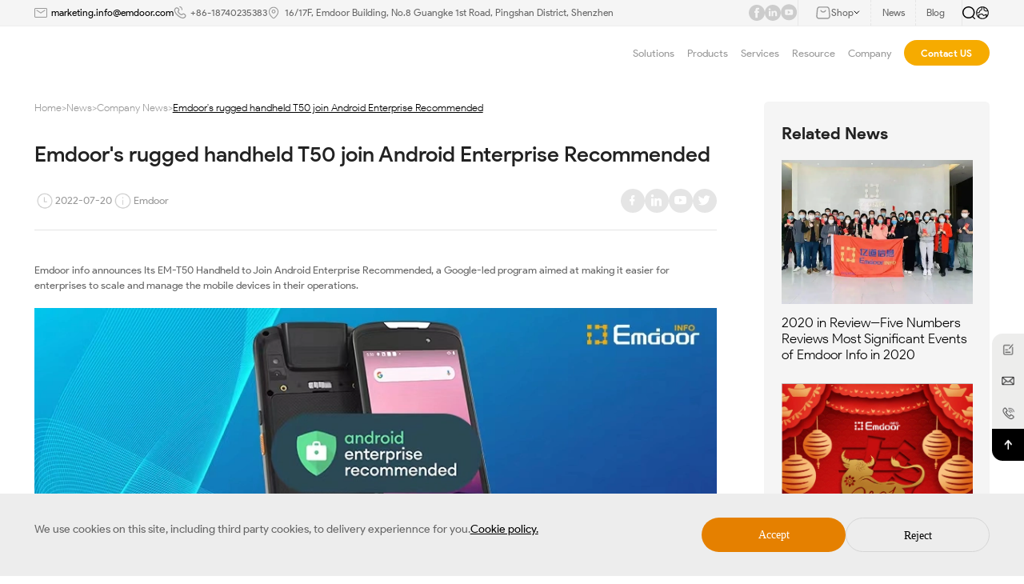

--- FILE ---
content_type: text/html; charset=utf-8
request_url: https://www.emdoorrugged.com/emdoors-rugged-handheld-t50-join-android-enterprise-recommended.html
body_size: 25235
content:
<!DOCTYPE html
		PUBLIC "-//W3C//DTD XHTML 1.0 Transitional//EN" "http://www.w3.org/TR/xhtml1/DTD/xhtml1-transitional.dtd">
		
<html xmlns="http://www.w3.org/1999/xhtml" >

<head>
	<meta http-equiv="X-UA-Compatible" content="IE=edge">
	<meta http-equiv="X-UA-Compatible" content="IE=9">
	<meta http-equiv="X-UA-Compatible" content="IE=edge,Chrome=1">
	<meta name="viewport" content="width=device-width, initial-scale=1, minimum-scale=1">
	<meta http-equiv="Content-Type" content="text/html; charset=utf-8">
	<meta name="google-site-verification" content="Sxi7D2GXWTM2FQBmy1yo21xAOsr-iW0g9qK0W55UMio" />

	<link rel="Shortcut Icon" href="/upload/sysconfigs/2025-06/6853bb0b69852.png"/>

    <link type="text/css" rel="stylesheet" href="/wstmart/home/view/default/iconfont/iconfont.css">
    <link type="text/css" rel="stylesheet" href="/wstmart/home/view/default/layui/css/layui.css">
    <link type="text/css" rel="stylesheet" href="/wstmart/home/view/default/css/common.css?v=1.2586">
    <link type="text/css" rel="stylesheet" href="/wstmart/home/view/default/css/style.css?v=2.1263">
    
    <link rel="canonical" href="http://www.emdoorrugged.com/emdoors-rugged-handheld-t50-join-android-enterprise-recommended.html">
<link rel="alternate" hreflang="en" href="https://www.emdoorrugged.com/emdoors-rugged-handheld-t50-join-android-enterprise-recommended.html" />
<link rel="alternate" hreflang="es" href="https://es.emdoorrugged.com/emdoors-rugged-handheld-t50-join-android-enterprise-recommended.html" />
<link rel="alternate" hreflang="ar" href="https://ar.emdoorrugged.com/emdoors-rugged-handheld-t50-join-android-enterprise-recommended.html" />
<link rel="alternate" hreflang="fr" href="https://fr.emdoorrugged.com/emdoors-rugged-handheld-t50-join-android-enterprise-recommended.html" />
<link rel="alternate" hreflang="pt" href="https://pt.emdoorrugged.com/emdoors-rugged-handheld-t50-join-android-enterprise-recommended.html" />
<link rel="alternate" hreflang="x-default" href="https://www.emdoorrugged.com/emdoors-rugged-handheld-t50-join-android-enterprise-recommended.html" />
    <!--西班牙语单独修改css-->
        
    <script type="text/javascript" src="/wstmart/home/view/default/js/jquery.js"></script>

	<!--    公共js end-->
	<script type="text/javascript" src="/static/plugins/layer/layer.js?v=1.6.0_170825_"></script>
	<script type='text/javascript' src='/static/js/common.js'></script>

	<script>
		window.conf = {"ROOT":"","APP":"","STATIC":"/static","SUFFIX":"html","SMS_VERFY":"","SMS_OPEN":"","GOODS_LOGO":"","SHOP_LOGO":"","MALL_LOGO":"upload/sysconfigs/2026-01/6969e275d03f0.svg","USER_LOGO":"","IS_LOGIN":"0","TIME_TASK":"1","ROUTES":'{"admin\/index\/login":"login_yidao2025","home\/index\/index":"\/","home\/product\/index":"product\/[:id]","home\/product\/detail":"productinfo<id>","home\/cases\/index":"cases-studies\/[:id]","home\/cases\/detail":"casesinfo<id>","home\/solution\/detail":"solution<id>","home\/news\/index":"news\/[:id]","home\/news\/detail":"newsinfo<id>","home\/news3\/index2":"social-contribution","home\/news3\/index":"social\/[:id]","home\/news3\/detail":"socialinfo<id>","home\/news2\/index":"blog\/[:id]","home\/news2\/detail":"bloginfo<id>","home\/about\/index":"about","home\/about\/partners":"partners","home\/about\/product_buy":"product-buy","home\/about\/faq":"faq","home\/about\/honor":"honor\/[:id]","home\/about\/parner":"partner","home\/about\/investor":"investor","home\/about\/video":"video\/[:id]","home\/search\/tagsblog":"tag-blog\/<id>","home\/search\/tagsAll":"tagAll","home\/search\/tags":"tag-news\/<id>","home\/about\/software":"software","home\/about\/hardware":"hardware","home\/about\/customization":"customization","home\/join\/index":"joinlist","home\/about\/contact":"contact-us","home\/about\/message":"message","home\/about\/successful":"submission-successful","home\/about\/rd":"rd","home\/search\/index":"search\/[:keys]","home\/sitmap\/index":"sitemap","home\/sitmap\/Sitemap":"ensitemap","home\/sitmap\/SitemapPt":"sitemappt","home\/sitmap\/SitemapFr":"sitemapfr","home\/sitmap\/SitemapAr":"sitemapar","home\/sitmap\/SitemapEs":"sitemapes","home\/about\/page":"page<id>","home\/about\/kong":"kong","home\/about\/service_customer":"service_customer","home\/about\/service":"after-sales-service","home\/about\/pdf":"pdf\/[:id]","home\/download\/index":"download\/[:id]","home\/about\/legal":"legal","home\/index\/privacy":"privacy","home\/index\/disclaimer":"disclaimer","home\/error\/index":"error"}'}
	</script>

	
	
<title>'s rugged handheld T50 join Android Enterprise Recommended - Emdoor</title>
<meta name="description" content="Emdoor info announces Its EM-T50 Handheld aiming at for enterprises to scale and manage the mobile devices in their operations.">
<meta name="Keywords" content="">
<meta property="og:title" content="'s rugged handheld T50 join Android Enterprise Recommended - Emdoor" />
<meta property="og:description" content="Emdoor info announces Its EM-T50 Handheld aiming at for enterprises to scale and manage the mobile devices in their operations." />
<meta property="og:image" content="http://www.emdoorrugged.com/uploads/image/20220720/13/emdoor3.jpg" />
<meta property="og:url" content="http://www.emdoorrugged.com/emdoors-rugged-handheld-t50-join-android-enterprise-recommended.html" />
<meta property="og:type" content="article" />
<meta property="og:site_name" content="News - Emdoor" />
<meta name="twitter:card" content="summary_large_image" />
<meta name="twitter:title" content="'s rugged handheld T50 join Android Enterprise Recommended - Emdoor" />
<meta name="twitter:description" content="Emdoor info announces Its EM-T50 Handheld aiming at for enterprises to scale and manage the mobile devices in their operations." />
<meta name="twitter:image" content="http://www.emdoorrugged.com/uploads/image/20220720/13/emdoor3.jpg" />
<meta name="twitter:site" content="News - Emdoor" /><script type="application/ld+json">
{
    "@context": "https://schema.org",
    "@type": "Article",
    "headline": "Emdoor's rugged handheld T50 join Android Enterprise Recommended",
    "image": "http://www.emdoorrugged.com/uploads/image/20220720/13/emdoor3.jpg",
    "datePublished": "2022-07-20T00:00:00+08:00",
    "author": {
        "@type": "Person",
        "name": "Emdoor"
    },
    "publisher": {
        "@type": "Organization",
        "name": "Emdoor",
        "logo": {
            "@type": "ImageObject",
            "url": "http://www.emdoorrugged.com/upload/sysconfigs/2026-01/6969e275d03f0.svg"
        }
    },
    "description": "Emdoor info announces Its EM-T50 Handheld aiming at for enterprises to scale and manage the mobile devices in their operations.",
    "keywords": "Emdoor"
}
</script>

	
<script>
    var navid = 5;
</script>
<style>
    .titlesFc p{
        white-space: break-spaces;
    }
</style>


	<style>
		.fcpage {
			padding: 0.84rem 0;
		}
		.product_wrap .innerbox .procontent .flexbox .f_left .proitem .item .goods .good.on .word,.goods_swiper .goods .good.on .word{
            color: #ccc !important;
        }
        .FcCookie { display: none; }
        .FcCookie.active { display: block; }
	</style>

	    
    <!-- Google Tag Manager -->
    <script>(function(w,d,s,l,i){w[l]=w[l]||[];w[l].push({'gtm.start':
    new Date().getTime(),event:'gtm.js'});var f=d.getElementsByTagName(s)[0],
    j=d.createElement(s),dl=l!='dataLayer'?'&l='+l:'';j.async=true;j.src=
    'https://www.googletagmanager.com/gtm.js?id='+i+dl;f.parentNode.insertBefore(j,f);
    })(window,document,'script','dataLayer','GTM-M3X5WPX');</script>
    <!-- End Google Tag Manager -->

</head>
<body>


<h1 style="width: 0;height: 0;overflow: hidden;">Emdoor's rugged handheld T50 join Android Enterprise Recommended</h1>

    <main id="app">
        <!-- 头部 -->
        <header class="activeall"><!-- PC --> 
<div class="header_topnav">
    <div class="w1792">
        <div class="innerbox">
            <div class="left forview">
                        <div class="item forlist">
                            <span class="icon"><img  src="/wstmart/home/view/default/svg/media1.svg" alt="Emdoor" title="Emdoor"></span>
                            <a class="t0 hrefson2" href="mailto:marketing.info@emdoor.com"><v  datafanyi="fanyi">marketing.info@emdoor.com</v></a>
                        </div>
                        <div class="item forlist">
                            <span class="icon"><img  src="/wstmart/home/view/default/svg/media2.svg" alt="Emdoor" title="Emdoor"></span>
                            <a class="t0" href="https://wa.me/8618740235383" target="_blank"  datafanyi="fanyi" style="text-decoration:none; color:inherit;">
            +86-18740235383
        </a>
                        </div>
                        <div class="item forlist">
                            <span class="icon"><img  src="/wstmart/home/view/default/svg/media3.svg" alt="Emdoor" title="Emdoor"></span>
                            <span class="t0"  datafanyi="fanyi">16/17F, Emdoor Building, No.8 Guangke 1st Road, Pingshan District, Shenzhen</span>
                        </div>
                    </div>            <div class="right">
                <div class="imglist forview">
                            <a class="media forlist hrefson2" target="_blank" rel="nofollow" href="https://www.facebook.com/Emdoor.inforugged/">
                                <img datatype="forimghref" src="/wstmart/home/view/default/svg/hm1.svg" alt="Emdoor" class="" title="Emdoor">
                            </a>
                            <a class="media forlist hrefson2" target="_blank" rel="nofollow" href="https://www.linkedin.com/company/31449087/admin/page-posts/published/">
                                <img datatype="forimghref" src="/wstmart/home/view/default/svg/hm2.svg" alt="Emdoor" class="" title="Emdoor">
                            </a>
                            <a class="media forlist hrefson2" target="_blank" rel="nofollow" href="https://www.youtube.com/channel/UCUlrHL-wzHc8R7m_XIUE76A/featured">
                                <img datatype="forimghref" src="/wstmart/home/view/default/svg/hm3.svg" alt="st hrefson2 targetblank relnofollow hrefhttpswww.linkedin.comcompany31449087adminpagepostspublished" class="" title="st hrefson2 targetblank relnofollow hrefhttpswww.linkedin.comcompany31449087adminpagepostspublished">
                            </a>
                        </div>
                        <div class="shoplist">
                            <div class="item">
                                <div class="shop">
                                    <span>
                                        <img src="/wstmart/home/view/default/svg/shop.svg" alt="swww.youtube.comchannelUCUlrHLwzHc8R7mXIUE76Afeatured Shop" title="swww.youtube.comchannelUCUlrHLwzHc8R7mXIUE76Afeatured Shop">
                                    </span>
                                    <v  datafanyi="fanyi" class="">Shop</v>
                                    <span>
                                        <img src="/wstmart/home/view/default/svg/more2.svg" alt="Emdoor" title="Emdoor">
                                    </span>
                                </div>
                                                        <div class="shop_panel forview">
                                    <a class="s_line forlist hrefson2" target="_blank" rel="nofollow" href="https://www.amazon.com/stores/page/93350DCF-33C5-45C4-B917-ED2551B40341">
                                        <span class="icon"><img  src="/upload/ztyImg/2025-04/6801c3b0ba8b6.png" alt="Emdoor" class="" title="Emdoor"></span>
                                        <span class="word"  datafanyi="fanyi">Amazon US</span>
                                    </a><a class="s_line forlist hrefson2" target="_blank" rel="nofollow" href="https://www.amazon.de/s?me=A375AGNJXGHCRF&amp;marketplaceID=A1PA6795UKMFR9">
                                        <span class="icon"><img  src="/upload/ztyImg/2025-04/6801c3b0ba8b6.png" alt="Emdoor" class="" title="Emdoor"></span>
                                        <span class="word"  datafanyi="fanyi">Amazon DE</span>
                                    </a>
                                    <a class="s_line forlist hrefson2" target="_blank" rel="nofollow" href="https://onerugged.aliexpress.com/store/1103790088">
                                        <span class="icon"><img  src="/upload/ztyImg/2025-04/6801c41b96f65.png" alt="Emdoor" class="" title="Emdoor"></span>
                                        <span class="word"  datafanyi="fanyi">AIiExpress</span>
                                    </a>
                                    <a class="s_line forlist hrefson2" target="_blank" rel="nofollow" href="https://store.onerugged.com/">
                                        <span class="icon"><img  src="/upload/ztyImg/2025-04/6801c4f940ccf.png" alt="Emdoor" class="" title="Emdoor"></span>
                                        <span class="word"  datafanyi="fanyi">Shopify</span>
                                    </a>
                                    <a class="s_line forlist hrefson2" target="_blank" rel="nofollow" href="https://emdoor.en.alibaba.com/?spm=a2700.29482153.0.0.226c71d2UCVp9F">
                                        <span class="icon"><img  src="/upload/ztyImg/2025-04/6801c53241154.png" alt="Emdoor" class="" title="Emdoor"></span>
                                        <span class="word"  datafanyi="fanyi">Alibaba</span>
                                    </a>
                                </div>
                            </div>
                            <a class="item hrefson2" href="/news.html">
                                <v  datafanyi="fanyi" class="">News</v>
                            </a>
                            <a class="item hrefson2" href="/blog.html">
                                <v  datafanyi="fanyi" class="">Blog</v>
                            </a>
                        </div>                <div class="editlist">
                    <span class="search" onclick="popup_search()">
                        <img src="/wstmart/home/view/default/svg/search.svg" alt="search">
                    </span>
                    <span class="lang">
                        <img src="/wstmart/home/view/default/svg/lang.svg" alt="lang">
                                               <div class="sub_btn forview">
                            
                            <a class="forlist hrefson2" href="https://www.emdoorrugged.com/emdoors-rugged-handheld-t50-join-android-enterprise-recommended.html"><v datatype="forhref" datafanyi="fanyi" class="">EN</v></a><a class="forlist hrefson2" href="https://es.emdoorrugged.com/emdoors-rugged-handheld-t50-join-android-enterprise-recommended.html"><v datatype="forhref" datafanyi="fanyi" class="">ES</v></a><a class="forlist hrefson2" href="https://pt.emdoorrugged.com/emdoors-rugged-handheld-t50-join-android-enterprise-recommended.html"><v datatype="forhref" datafanyi="fanyi" class="">PT</v></a><a class="forlist hrefson2" href="https://fr.emdoorrugged.com/emdoors-rugged-handheld-t50-join-android-enterprise-recommended.html"><v datatype="forhref" datafanyi="fanyi" class="">FR</v></a><a class="forlist hrefson2" href="https://ar.emdoorrugged.com/emdoors-rugged-handheld-t50-join-android-enterprise-recommended.html"><v datatype="forhref" datafanyi="fanyi" class="">AR</v></a><a class="forlist hrefson2" href="https://www.emdoorrugged.ru/emdoors-rugged-handheld-t50-join-android-enterprise-recommended.html"><v datatype="forhref" datafanyi="fanyi" class="">RU</v></a><a class="forlist hrefson2" href="https://www.emdoor.net/"><v datatype="forhref" datafanyi="fanyi" class="">CN</v></a>
                        </div>
                    </span>
                </div>
            </div>
        </div>
    </div>
</div>


<div class="header_box w1792">
	<div class="center_box">
		<div class="column_left">
			<div class="logo_box">
				<a href="/" class="logo">
					<img  src="/upload/sysconfigs/2025-03/67d933f449d93.svg" alt="Emdoor" title="Emdoor" class="logo1">
					<img  src="/upload/sysconfigs/2026-01/6969e275d03f0.svg" alt="Emdoor" title="Emdoor" class="logo2">
				</a>
			</div>
		</div>
		<div class="column_right">
			<div class="item_box">
								<div class="item  proa ">
					<a  class="one li1">Solutions						<span class="picon">
							<img src="/wstmart/home/view/default/svg/pdown.svg" alt="Solutions">
						</span>
											</a>
										<div class="solution_panel" >
						<div class="w1792">
							<div class="itemlist grid5">
																<div class="spitem">
									<a class="t0"  href="/mobile-surveying-and-construction.html" >Public Utilities</a>
									<div class="sp_ul">
																				<a href="/mobile-surveying-and-construction.html" class="sp_li">Mobile Surveying and Construction</a>
																				<a href="/rugged-pc-in-public-industry.html" class="sp_li">Rugged PC in Public Industry</a>
																			</div>
								</div>
																<div class="spitem">
									<a class="t0"  href="/rugged-pc-in-manufacturing-industry.html" >Intelligent Manufacturing</a>
									<div class="sp_ul">
																				<a href="/rugged-pc-in-manufacturing-industry.html" class="sp_li">Rugged PC in Manufacturing Industry</a>
																			</div>
								</div>
																<div class="spitem">
									<a class="t0"  href="/rugged-pc-in-warehouse-logistics-industry.html" >Warehouse Management</a>
									<div class="sp_ul">
																				<a href="/rugged-pc-in-warehouse-logistics-industry.html" class="sp_li">Rugged PC in Warehouse & Logistics Industry</a>
																				<a href="/inbound-management-of-warehouse-industry.html" class="sp_li">Inbound Management of Warehouse Industry</a>
																				<a href="/outbound-management-of-warehouse-industry.html" class="sp_li">Outbound Management of Warehouse Industry</a>
																				<a href="/transit-sorting-of-warehouse-industry.html" class="sp_li">Transit Sorting of Warehouse Industry</a>
																				<a href="/inventory-of-warehouse-industry.html" class="sp_li">Inventory of Warehouse Industry</a>
																				<a href="/loading-unloading-management.html" class="sp_li">Loading/Unloading Management</a>
																				<a href="/enhancing-warehouse-item-tracking-emdoor-rugged-tablets.html" class="sp_li">Item Tracking Management</a>
																			</div>
								</div>
																<div class="spitem">
									<a class="t0"  href="/rugged-pc-in-transportation-industry.html" >Transportation</a>
									<div class="sp_ul">
																				<a href="/rugged-pc-in-transportation-industry.html" class="sp_li">Rugged PC in Transportation Industry</a>
																				<a href="/transportstion-of-warehouse-industry.html" class="sp_li">Transportstion of Warehouse Industry</a>
																			</div>
								</div>
																<div class="spitem">
									<a class="t0"  href="/rugged-pc-in-energy-industry.html" >Energy Industry</a>
									<div class="sp_ul">
																				<a href="/rugged-pc-in-energy-industry.html" class="sp_li">Rugged PC in Energy Industry</a>
																			</div>
								</div>
																<div class="spitem">
									<a class="t0"  href="/rugged-medical-tablet-pc-in-medical-industry.html" >Medical Industry</a>
									<div class="sp_ul">
																				<a href="/rugged-medical-tablet-pc-in-medical-industry.html" class="sp_li">Rugged Medical Tablet PC in Medical Industry</a>
																			</div>
								</div>
																<div class="spitem">
									<a class="t0"  href="/rugged-pc-in-surveying-mapping-industry.html" >Surveying and Mapping Industry</a>
									<div class="sp_ul">
																				<a href="/rugged-pc-in-surveying-mapping-industry.html" class="sp_li">Rugged PC in Surveying & Mapping Industry</a>
																			</div>
								</div>
															</div>
							<!--<div class="picbg">-->
							<!--	<img src="/wstmart/home/view/default/images/solution_pop.png" alt="Solutions">-->
							<!--</div>-->
						</div>

					</div>

									</div>
								<div class="item  proa ">
					<a  class="one li2">Products						<span class="picon">
							<img src="/wstmart/home/view/default/svg/pdown.svg" alt="Products">
						</span>
											</a>
										<div class="solution_panel" >
						<div class="w1792">
							<div class="proflexbox">
								<div class="f_left">
																		<a href="/rugged-tablet.html" class=" active ">Rugged Tablet</a>
																		<a href="/industrial-pc.html" class="">Industrial PC</a>
																		<a href="/rugged-notebook.html" class="">Rugged Notebook</a>
																		<a href="/outdoor-rugged.html" class="">Outdoor Rugged</a>
																		<a href="/vehicle-pc.html" class="">Vehicle PC</a>
																		<a href="/rugged-handhelds.html" class="">Rugged Handhelds</a>
																	</div>
								<div class="f_center ">
																		<div class="itemlist active grid3">
																				<div class="spitem">
											<a class="t0" href="/em-i20N-12-2-inch-intel-windows-industrial-rugged-tablet.html" >EM-I20N</a>
											<div class="sp_ul">
												<a class="sp_li" href="/em-i20N-12-2-inch-intel-windows-industrial-rugged-tablet.html">12.2 Inch Intel Industrial Rugged Tablet 4G Windows 11</a>
											</div>
											
										</div>
																				<div class="spitem">
											<a class="t0" href="/em-q225mP-12-2-inch-Notebook-Rugged-Tablet.html" >EM-Q225MP</a>
											<div class="sp_ul">
												<a class="sp_li" href="/em-q225mP-12-2-inch-Notebook-Rugged-Tablet.html">12.2 Inch Rugged Android Tablet PC</a>
											</div>
											
										</div>
																				<div class="spitem">
											<a class="t0" href="/em-i10n-rugged-windows-tablet.html" >EM-I10N</a>
											<div class="sp_ul">
												<a class="sp_li" href="/em-i10n-rugged-windows-tablet.html">Discover the EM-I10N Rugged Tablet featuring the Intel Twin Lake N150 processor. Built for field engineers with IP65/MIL-STD-810H durability, hot-swappable dual batteries, and removable SSD. Ensure nonstop operation in demanding environments. Request a quote today.</a>
											</div>
											
										</div>
																				<div class="spitem">
											<a class="t0" href="/em-t195-10-1-inch-rugged-tablet.html" >EM-T195</a>
											<div class="sp_ul">
												<a class="sp_li" href="/em-t195-10-1-inch-rugged-tablet.html">10.1 inch  Rugged Tablet</a>
											</div>
											
										</div>
																				<div class="spitem">
											<a class="t0" href="/em-is19n-rugged-windows-tablet.html" >EM-IS19N</a>
											<div class="sp_ul">
												<a class="sp_li" href="/em-is19n-rugged-windows-tablet.html">Windows 11 Home/Optional Windows 11 PRO/IOT,Intel N150(6MB Cache,up to 3.6GHz,4 cores,4 threads,TDP 6W)</a>
											</div>
											
										</div>
																				<div class="spitem">
											<a class="t0" href="/em-i14m-14-inch-rugged-ai-tablet-pc-windows-11.html" >EM-I14M</a>
											<div class="sp_ul">
												<a class="sp_li" href="/em-i14m-14-inch-rugged-ai-tablet-pc-windows-11.html">14 Inch Rugged AI Tablet PC Windows 11</a>
											</div>
											
										</div>
																				<div class="spitem">
											<a class="t0" href="/em-i14a-14-inch-ultra-large-rugged-tablet-intel-core-i5-i7-windows-11.html" >EM-I14A</a>
											<div class="sp_ul">
												<a class="sp_li" href="/em-i14a-14-inch-ultra-large-rugged-tablet-intel-core-i5-i7-windows-11.html">14 Inch Ultra-large Rugged Tablet Intel Core i5/i7 Windows 11</a>
											</div>
											
										</div>
																				<div class="spitem">
											<a class="t0" href="/em-i20j-12-2-inch-intel-windows-industrial-rugged-tablet.html" >EM-I20J</a>
											<div class="sp_ul">
												<a class="sp_li" href="/em-i20j-12-2-inch-intel-windows-industrial-rugged-tablet.html">12.2 Inch Intel Industrial Rugged Tablet 4G Windows 10</a>
											</div>
											
										</div>
																				<div class="spitem">
											<a class="t0" href="/em-i20a-12-2-inch-windows-11-touch-screen-rugged-tablet-pc.html" >EM-I20A</a>
											<div class="sp_ul">
												<a class="sp_li" href="/em-i20a-12-2-inch-windows-11-touch-screen-rugged-tablet-pc.html">12.2 Inch Intel Windows 11 Rugged Tablet PC I7/I5</a>
											</div>
											
										</div>
																				<div class="spitem">
											<a class="t0" href="/em-t19-10-1-inch-android-rugged-tablet-pc.html" >EM-T19</a>
											<div class="sp_ul">
												<a class="sp_li" href="/em-t19-10-1-inch-android-rugged-tablet-pc.html">10.1 Inch Android Rugged Tablet PC</a>
											</div>
											
										</div>
																				<div class="spitem">
											<a class="t0" href="/em-t17x-10-1-long-endurance-gms-android-rugged-tablet.html" >EM-T17X</a>
											<div class="sp_ul">
												<a class="sp_li" href="/em-t17x-10-1-long-endurance-gms-android-rugged-tablet.html">10.1 Inch Long-endurance GMS Android Rugged Tablet</a>
											</div>
											
										</div>
																				<div class="spitem">
											<a class="t0" href="/em-t17x-rtk-10-1-high-accuracy-gnss-android-rugged-tablet-pc.html" >EM-T17X (RTK)</a>
											<div class="sp_ul">
												<a class="sp_li" href="/em-t17x-rtk-10-1-high-accuracy-gnss-android-rugged-tablet-pc.html">10.1 Inch Android Rugged Tablet with RTK GNSS</a>
											</div>
											
										</div>
																				<div class="spitem">
											<a class="t0" href="/em-t11x-10-1-android-rugged-tablet.html" >EM-T11X</a>
											<div class="sp_ul">
												<a class="sp_li" href="/em-t11x-10-1-android-rugged-tablet.html">10.1 Inch Android 14 /GMS Rugged Tablet</a>
											</div>
											
										</div>
																				<div class="spitem">
											<a class="t0" href="/em-r18-rockchip-3568-10-1-rugged-tablet-android.html" >EM-R18</a>
											<div class="sp_ul">
												<a class="sp_li" href="/em-r18-rockchip-3568-10-1-rugged-tablet-android.html">Rockchip3568 Quad-Core 2.0GHz 10.1 Inch Android Rugged Tablet</a>
											</div>
											
										</div>
																				<div class="spitem">
											<a class="t0" href="/em-r16-10-1-android-13-rugged-tablet-pc.html" >EM-R16</a>
											<div class="sp_ul">
												<a class="sp_li" href="/em-r16-10-1-android-13-rugged-tablet-pc.html">10.1 Inch Android 13 Rugged Tablet PC</a>
											</div>
											
										</div>
																				<div class="spitem">
											<a class="t0" href="/em-q185m-10-1-rugged-tablet-pc-5g-modem-android-14.html" >EM-Q185M</a>
											<div class="sp_ul">
												<a class="sp_li" href="/em-q185m-10-1-rugged-tablet-pc-5g-modem-android-14.html">10.1 Inch Rugged Tablet PC 5G Modem Android 14</a>
											</div>
											
										</div>
																				<div class="spitem">
											<a class="t0" href="/em-q115m-10-1-5g-android-11-tablet-pc.html" >EM-Q115M</a>
											<div class="sp_ul">
												<a class="sp_li" href="/em-q115m-10-1-5g-android-11-tablet-pc.html">10.1 Inch 5G Android Rugged Tablet</a>
											</div>
											
										</div>
																				<div class="spitem">
											<a class="t0" href="/em-q19-10-1-4g-windows-11-slim-rugged-tablet.html" >EM-Q19</a>
											<div class="sp_ul">
												<a class="sp_li" href="/em-q19-10-1-4g-windows-11-slim-rugged-tablet.html">10.1 Inch 4G Rugged Tablet With Barcode Scanner</a>
											</div>
											
										</div>
																				<div class="spitem">
											<a class="t0" href="/em-i17j-ex-10-1-inch-explosion-proof-rugged-tablet-pc.html" >EM-I17J (EX)</a>
											<div class="sp_ul">
												<a class="sp_li" href="/em-i17j-ex-10-1-inch-explosion-proof-rugged-tablet-pc.html">10.1 Inch Explosion-Proof Rugged Tablet PC</a>
											</div>
											
										</div>
																				<div class="spitem">
											<a class="t0" href="/em-i17j-10-1-inch-windows-rugged-tablet-pc.html" >EM-I17J</a>
											<div class="sp_ul">
												<a class="sp_li" href="/em-i17j-10-1-inch-windows-rugged-tablet-pc.html">10.1 Inch Windows Rugged Tablet PC</a>
											</div>
											
										</div>
																				<div class="spitem">
											<a class="t0" href="/em-i16j-10-1-inch-industrial-rugged-tablet-pc-windows.html" >EM-I16J</a>
											<div class="sp_ul">
												<a class="sp_li" href="/em-i16j-10-1-inch-industrial-rugged-tablet-pc-windows.html">10.1 Inch Windows Rugged PC</a>
											</div>
											
										</div>
																				<div class="spitem">
											<a class="t0" href="/em-i10j-10-1-inch-intel-windows-10-rugged-pc.html" >EM-I10J</a>
											<div class="sp_ul">
												<a class="sp_li" href="/em-i10j-10-1-inch-intel-windows-10-rugged-pc.html">10.1 Inch Intel Waterproof Rugged Tablet PC</a>
											</div>
											
										</div>
																				<div class="spitem">
											<a class="t0" href="/em-i10a-10-1-inch-windows-11-rugged-tablet-pc.html" >EM-I10A</a>
											<div class="sp_ul">
												<a class="sp_li" href="/em-i10a-10-1-inch-windows-11-rugged-tablet-pc.html">10.1 Inch Industrial Rugged Tablet PC I7/I5 Windows 11</a>
											</div>
											
										</div>
																				<div class="spitem">
											<a class="t0" href="/em-t89-8-inch-arm-android-rugged-tablet.html" >EM-T89</a>
											<div class="sp_ul">
												<a class="sp_li" href="/em-t89-8-inch-arm-android-rugged-tablet.html">8 Inch ARM Android Rugged Tablet</a>
											</div>
											
										</div>
																				<div class="spitem">
											<a class="t0" href="/em-t87x-8-inch-gms-android-rugged-tablet.html" >EM-T87X</a>
											<div class="sp_ul">
												<a class="sp_li" href="/em-t87x-8-inch-gms-android-rugged-tablet.html">8 Inch GMS Android Rugged Tablet</a>
											</div>
											
										</div>
																				<div class="spitem">
											<a class="t0" href="/em-t86x-8-inch-android-12-rugged-tablet.html" >EM-T86X</a>
											<div class="sp_ul">
												<a class="sp_li" href="/em-t86x-8-inch-android-12-rugged-tablet.html">8 Inch Heavy Duty Android 12 Rugged Tablet</a>
											</div>
											
										</div>
																				<div class="spitem">
											<a class="t0" href="/em-t81x-8-inch-rugged-android-tablet.html" >EM-T81X</a>
											<div class="sp_ul">
												<a class="sp_li" href="/em-t81x-8-inch-rugged-android-tablet.html">8 Inch Android Rugged Tablet</a>
											</div>
											
										</div>
																				<div class="spitem">
											<a class="t0" href="/em-r88-8-inch-rugged-android-tablet-with-gps.html" >EM-R88</a>
											<div class="sp_ul">
												<a class="sp_li" href="/em-r88-8-inch-rugged-android-tablet-with-gps.html">8 Inch Rugged Android Tablet PC</a>
											</div>
											
										</div>
																				<div class="spitem">
											<a class="t0" href="/em-q885m-8-inch-rugged-tablet-pc-5g-modem-android-14.html" >EM-Q885M</a>
											<div class="sp_ul">
												<a class="sp_li" href="/em-q885m-8-inch-rugged-tablet-pc-5g-modem-android-14.html">8 Inch 5G Modem Rugged Tablet</a>
											</div>
											
										</div>
																				<div class="spitem">
											<a class="t0" href="/em-q89-8-inch-windows-rugged-tablet.html" >EM-Q89</a>
											<div class="sp_ul">
												<a class="sp_li" href="/em-q89-8-inch-windows-rugged-tablet.html">8 Inch Windows Rugged Tablet</a>
											</div>
											
										</div>
																				<div class="spitem">
											<a class="t0" href="/em-q865m-8-inch-android-11-4g-5g-rugged-tablet.html" >EM-Q865M</a>
											<div class="sp_ul">
												<a class="sp_li" href="/em-q865m-8-inch-android-11-4g-5g-rugged-tablet.html">8 Inch Android 11 Rugged Tablet</a>
											</div>
											
										</div>
																				<div class="spitem">
											<a class="t0" href="/em-i87j-8-inch-4g-rugged-tablet.html" >EM-I87J</a>
											<div class="sp_ul">
												<a class="sp_li" href="/em-i87j-8-inch-4g-rugged-tablet.html">8 Inch Windows Rugged Tablet PC</a>
											</div>
											
										</div>
																				<div class="spitem">
											<a class="t0" href="/em-hc19-10-1-inch-octa-core-lightweight-design-windows-medical-tablet-computer.html" >EM-HC19</a>
											<div class="sp_ul">
												<a class="sp_li" href="/em-hc19-10-1-inch-octa-core-lightweight-design-windows-medical-tablet-computer.html">10.1 Inch Windows Medical Tablet PC</a>
											</div>
											
										</div>
																				<div class="spitem">
											<a class="t0" href="/em-hc195-10-1-inch-octa-core-lightweight-design-android-medical-tablet-computer.html" >EM-HC195</a>
											<div class="sp_ul">
												<a class="sp_li" href="/em-hc195-10-1-inch-octa-core-lightweight-design-android-medical-tablet-computer.html">10.1 Inch 5G Medical Tablet PC Android</a>
											</div>
											
										</div>
																			</div>
																		<div class="itemlist  grid3">
																				<div class="spitem">
											<a class="t0" href="/em-pt21-21-5-inch-panel-touch-display.html" >EM-PT21</a>
											<div class="sp_ul">
												<a class="sp_li" href="/em-pt21-21-5-inch-panel-touch-display.html">21.5 Inch Panel Touch Display</a>
											</div>
											
										</div>
																				<div class="spitem">
											<a class="t0" href="/em-p21r-rockchip-rk3568-21-5-inch-android-embedded-industrial-panel-pc.html" >EM-P21R</a>
											<div class="sp_ul">
												<a class="sp_li" href="/em-p21r-rockchip-rk3568-21-5-inch-android-embedded-industrial-panel-pc.html">21.5 Inch Android Embedded Industrial Panel PC</a>
											</div>
											
										</div>
																				<div class="spitem">
											<a class="t0" href="/em-p21j-intel-celeron-n5100-21-5-inch-industrial-panel-pc.html" >EM-P21J</a>
											<div class="sp_ul">
												<a class="sp_li" href="/em-p21j-intel-celeron-n5100-21-5-inch-industrial-panel-pc.html">21.5 inch Windows Industrial PC</a>
											</div>
											
										</div>
																				<div class="spitem">
											<a class="t0" href="/em-p21a-21-5-inch-windows-industrial-panel-pc.html" >EM-P21A</a>
											<div class="sp_ul">
												<a class="sp_li" href="/em-p21a-21-5-inch-windows-industrial-panel-pc.html">21.5 Inch Windows Industrial Panel PC</a>
											</div>
											
										</div>
																				<div class="spitem">
											<a class="t0" href="/em-p17r-rk3568-quad-core-17-inch-industrial-panel-pc-android-12.html" >EM-P17R</a>
											<div class="sp_ul">
												<a class="sp_li" href="/em-p17r-rk3568-quad-core-17-inch-industrial-panel-pc-android-12.html">17 Inch Industrial Panel PC Android 12</a>
											</div>
											
										</div>
																				<div class="spitem">
											<a class="t0" href="/em-p17j-intel-core-n5100-17-inch-industrial-panel-pc-windows.html" >EM-P17J</a>
											<div class="sp_ul">
												<a class="sp_li" href="/em-p17j-intel-core-n5100-17-inch-industrial-panel-pc-windows.html">17 Inch Industrial Panel PC Windows</a>
											</div>
											
										</div>
																				<div class="spitem">
											<a class="t0" href="/em-p15r-rockchip-rk3568-15-6-inch-android-embedded-industrial-pc.html" >EM-P15R</a>
											<div class="sp_ul">
												<a class="sp_li" href="/em-p15r-rockchip-rk3568-15-6-inch-android-embedded-industrial-pc.html">15.6 Inch Android Embedded Industrial PC</a>
											</div>
											
										</div>
																				<div class="spitem">
											<a class="t0" href="/em-p15j-intel-celeron-n5100-15-6-inch-windows-industrial-panel-pc.html" >EM-P15J</a>
											<div class="sp_ul">
												<a class="sp_li" href="/em-p15j-intel-celeron-n5100-15-6-inch-windows-industrial-panel-pc.html">15.6 Inch Windows Industrial Panel PC</a>
											</div>
											
										</div>
																				<div class="spitem">
											<a class="t0" href="/em-p15a-intel-core-i5-1235u-15-6-inch-industrial-panel-pc-windows.html" >EM-P15A</a>
											<div class="sp_ul">
												<a class="sp_li" href="/em-p15a-intel-core-i5-1235u-15-6-inch-industrial-panel-pc-windows.html">15.6 Inch Industrial Panel PC Windows</a>
											</div>
											
										</div>
																				<div class="spitem">
											<a class="t0" href="/em-p10r-rockchip-rk3568-10-1-inch-android-industrial-pc.html" >EM-P10R</a>
											<div class="sp_ul">
												<a class="sp_li" href="/em-p10r-rockchip-rk3568-10-1-inch-android-industrial-pc.html">10.1 Inch Android Industrial PC P10R</a>
											</div>
											
										</div>
																				<div class="spitem">
											<a class="t0" href="/em-p10j-intel-celeron-n5100-10-1-inch-windows-industrial-pc.html" >EM-P10J</a>
											<div class="sp_ul">
												<a class="sp_li" href="/em-p10j-intel-celeron-n5100-10-1-inch-windows-industrial-pc.html">10.1 Inch Windows Industrial PC</a>
											</div>
											
										</div>
																				<div class="spitem">
											<a class="t0" href="/em-p10a-10-1-inch-industrial-panel-pc-windows.html" >EM-P10A</a>
											<div class="sp_ul">
												<a class="sp_li" href="/em-p10a-10-1-inch-industrial-panel-pc-windows.html">10.1 Inch Industrial Panel PC Windows</a>
											</div>
											
										</div>
																				<div class="spitem">
											<a class="t0" href="/em-d10r-10-1-inch-android-12-industrial-digital-signage.html" >EM-D10R</a>
											<div class="sp_ul">
												<a class="sp_li" href="/em-d10r-10-1-inch-android-12-industrial-digital-signage.html">10.1 Inch Android 12 Industrial Digital Signage</a>
											</div>
											
										</div>
																				<div class="spitem">
											<a class="t0" href="/em-b10r-rockchip-rk3568-windows-fanless-embedded-box-pc.html" >EM-B10R</a>
											<div class="sp_ul">
												<a class="sp_li" href="/em-b10r-rockchip-rk3568-windows-fanless-embedded-box-pc.html">Rockchip RK3568 Fanless Embedded BOX PC</a>
											</div>
											
										</div>
																				<div class="spitem">
											<a class="t0" href="/em-b10j-intel-celeron-n5100-windows-embedded-box-pc.html" >EM-B10J</a>
											<div class="sp_ul">
												<a class="sp_li" href="/em-b10j-intel-celeron-n5100-windows-embedded-box-pc.html">Intel Celeron N5100 Windows Embedded Box PC</a>
											</div>
											
										</div>
																				<div class="spitem">
											<a class="t0" href="/em-b10a-intel-i5-1235u-windows-embedded-box-pc.html" >EM-B10A</a>
											<div class="sp_ul">
												<a class="sp_li" href="/em-b10a-intel-i5-1235u-windows-embedded-box-pc.html">Intel i5-1235U Windows Embedded Box PC</a>
											</div>
											
										</div>
																				<div class="spitem">
											<a class="t0" href="/em-p18j-intel-core-n5100-18-5-inch-industrial-panel-pc-windows.html" >EM-P18J</a>
											<div class="sp_ul">
												<a class="sp_li" href="/em-p18j-intel-core-n5100-18-5-inch-industrial-panel-pc-windows.html">18.5 Inch Industrial Panel PC Windows</a>
											</div>
											
										</div>
																				<div class="spitem">
											<a class="t0" href="/em-p18r-rk3568-quad-core-18-5-inch-industrial-panel-pc-windows.html" >EM-P18R</a>
											<div class="sp_ul">
												<a class="sp_li" href="/em-p18r-rk3568-quad-core-18-5-inch-industrial-panel-pc-windows.html">18.5 Inch Industrial Panel PC Windows</a>
											</div>
											
										</div>
																			</div>
																		<div class="itemlist  grid3">
																				<div class="spitem">
											<a class="t0" href="/em-q225mP-12-2-inch-Rugged-Tablet-Notebook.html" >EM-Q225MP</a>
											<div class="sp_ul">
												<a class="sp_li" href="/em-q225mP-12-2-inch-Rugged-Tablet-Notebook.html">12.2 Inch Rugged Android Tablet PC</a>
											</div>
											
										</div>
																				<div class="spitem">
											<a class="t0" href="/em-x15m-15-6-inch-rugged-ai-pc-intel-windows-ai.html" >EM-X15M</a>
											<div class="sp_ul">
												<a class="sp_li" href="/em-x15m-15-6-inch-rugged-ai-pc-intel-windows-ai.html">15.6 Inch Rugged AI PC Intel Windows+AI</a>
											</div>
											
										</div>
																				<div class="spitem">
											<a class="t0" href="/em-x15a-15-6-inch-rugged-notebook-intel-core-i5-i7-windows-11.html" >EM-X15A</a>
											<div class="sp_ul">
												<a class="sp_li" href="/em-x15a-15-6-inch-rugged-notebook-intel-core-i5-i7-windows-11.html">15.6 Inch Rugged Notebook Intel Core i5/i7 Windows 11</a>
											</div>
											
										</div>
																				<div class="spitem">
											<a class="t0" href="/em-x14m-14-inch-rugged-ai-pc-intel-windows11.html" >EM-X14M</a>
											<div class="sp_ul">
												<a class="sp_li" href="/em-x14m-14-inch-rugged-ai-pc-intel-windows11.html">14 Inch Rugged AI PC Intel Windows+AI</a>
											</div>
											
										</div>
																				<div class="spitem">
											<a class="t0" href="/em-x14a-14-inch-rugged-notebook-intel-core-i5-i7-windows11.html" >EM-X14A</a>
											<div class="sp_ul">
												<a class="sp_li" href="/em-x14a-14-inch-rugged-notebook-intel-core-i5-i7-windows11.html">14 Inch Rugged Notebook Intel Core i5/i7 Windows11</a>
											</div>
											
										</div>
																				<div class="spitem">
											<a class="t0" href="/em-q225m-12-2-inch-andriod-11-5g-rugged-tablet-pc.html" >EM-Q225M</a>
											<div class="sp_ul">
												<a class="sp_li" href="/em-q225m-12-2-inch-andriod-11-5g-rugged-tablet-pc.html">12.2 Inch Rugged Android Tablet PC</a>
											</div>
											
										</div>
																				<div class="spitem">
											<a class="t0" href="/em-i22j-12-2-inch-windows-11-notebook.html" >EM-I22J</a>
											<div class="sp_ul">
												<a class="sp_li" href="/em-i22j-12-2-inch-windows-11-notebook.html">12.2 Inch Windows 11 Rugged 2in1 Notebook</a>
											</div>
											
										</div>
																			</div>
																		<div class="itemlist  grid3">
																				<div class="spitem">
											<a class="t0" href="/em-p1-6-56-rugged-outdoor-phone-android-14-helio-g99.html" >EM-P1</a>
											<div class="sp_ul">
												<a class="sp_li" href="/em-p1-6-56-rugged-outdoor-phone-android-14-helio-g99.html">6.56 inch Rugged Outdoor Phone Android 14</a>
											</div>
											
										</div>
																				<div class="spitem">
											<a class="t0" href="/em-p2-pro-6-78-inch-rugged-outdoor-phone-android-14.html" >EM-P2 Pro</a>
											<div class="sp_ul">
												<a class="sp_li" href="/em-p2-pro-6-78-inch-rugged-outdoor-phone-android-14.html">6.78 inch Rugged Outdoor Phone Android 14</a>
											</div>
											
										</div>
																				<div class="spitem">
											<a class="t0" href="/em-t2-ultra-10-95-inch-rugged-outdoor-tablet-android-15-mediatek.html" >EM-T2 Ultra</a>
											<div class="sp_ul">
												<a class="sp_li" href="/em-t2-ultra-10-95-inch-rugged-outdoor-tablet-android-15-mediatek.html">10.95 inch Rugged Outdoor Tablet Android 15 MediaTek</a>
											</div>
											
										</div>
																				<div class="spitem">
											<a class="t0" href="/em-t1-max-10-95-inch-rugged-outdoor-tablet-android-14-helio-g99.html" >EM-T1 MAX</a>
											<div class="sp_ul">
												<a class="sp_li" href="/em-t1-max-10-95-inch-rugged-outdoor-tablet-android-14-helio-g99.html">10.95 inch Rugged Outdoor Tablet Android 14 Helio G99</a>
											</div>
											
										</div>
																				<div class="spitem">
											<a class="t0" href="/em-t1-8-68-inch-rugged-outdoor-tablet-android-14-helio-g99.html" >EM-T1</a>
											<div class="sp_ul">
												<a class="sp_li" href="/em-t1-8-68-inch-rugged-outdoor-tablet-android-14-helio-g99.html">8.68 inch Rugged Outdoor Tablet Android 14 Helio G99</a>
											</div>
											
										</div>
																			</div>
																		<div class="itemlist  grid3">
																				<div class="spitem">
											<a class="t0" href="/em-v82t-rugged-vehicle-tablet.html" >EM-V82T</a>
											<div class="sp_ul">
												<a class="sp_li" href="/em-v82t-rugged-vehicle-tablet.html">8-inch Android Fleet Management Tablet</a>
											</div>
											
										</div>
																				<div class="spitem">
											<a class="t0" href="/em-v12r-10-1-inch-vehicle-pc-android-linux.html" >EM-V12R</a>
											<div class="sp_ul">
												<a class="sp_li" href="/em-v12r-10-1-inch-vehicle-pc-android-linux.html">10.1 Inch Android+Linux Vehicle PC</a>
											</div>
											
										</div>
																				<div class="spitem">
											<a class="t0" href="/em-v10j-intel-celeron-n5100-10-1-inch-windows-11-vehicle-mount-tablet.html" >EM-V10J</a>
											<div class="sp_ul">
												<a class="sp_li" href="/em-v10j-intel-celeron-n5100-10-1-inch-windows-11-vehicle-mount-tablet.html">Intel Celeron N5100 10.1 Inch Windows 11 Vehicle PC</a>
											</div>
											
										</div>
																				<div class="spitem">
											<a class="t0" href="/em-v10t-10-1-inch-android-12-gms-vehicle-mount-tablet.html" >EM-V10T</a>
											<div class="sp_ul">
												<a class="sp_li" href="/em-v10t-10-1-inch-android-12-gms-vehicle-mount-tablet.html">10.1 Inch Android 12 (GMS) Vehicle-mount Tablet</a>
											</div>
											
										</div>
																				<div class="spitem">
											<a class="t0" href="/em-v80t-8-inch-android-12-gms-vehicle-mount-tablet.html" >EM-V80T</a>
											<div class="sp_ul">
												<a class="sp_li" href="/em-v80t-8-inch-android-12-gms-vehicle-mount-tablet.html">8 Inch Android 12 (GMS) Vehicle-mount Tablet</a>
											</div>
											
										</div>
																				<div class="spitem">
											<a class="t0" href="/em-v80j-8-inch-windows-10-vehicle-mount-tablet.html" >EM-V80J</a>
											<div class="sp_ul">
												<a class="sp_li" href="/em-v80j-8-inch-windows-10-vehicle-mount-tablet.html">8 Inch Windows 10 Vehicle Mount Rugged Tablet</a>
											</div>
											
										</div>
																			</div>
																		<div class="itemlist  grid3">
																				<div class="spitem">
											<a class="t0" href="/em-t50c-5-inch-rugged-android-15-handheld.html" >EM-T50C</a>
											<div class="sp_ul">
												<a class="sp_li" href="/em-t50c-5-inch-rugged-android-15-handheld.html">5.0 Inch Rugged Android Handheld</a>
											</div>
											
										</div>
																				<div class="spitem">
											<a class="t0" href="/em-i61n-6-5-inch-windows-11-rugged-handheld.html" >EM-I61N</a>
											<div class="sp_ul">
												<a class="sp_li" href="/em-i61n-6-5-inch-windows-11-rugged-handheld.html">6.5 Inch Rugged Handheld Windows 11</a>
											</div>
											
										</div>
																				<div class="spitem">
											<a class="t0" href="/em-t40-4-inch-rugged-android-11-handheld.html" >EM-T40</a>
											<div class="sp_ul">
												<a class="sp_li" href="/em-t40-4-inch-rugged-android-11-handheld.html">4.0 Inch Rugged Android Handheld</a>
											</div>
											
										</div>
																				<div class="spitem">
											<a class="t0" href="/em-h68t-mt6789-octa-core-6-56-inch-rugged-android-handheld.html" >EM-H68T</a>
											<div class="sp_ul">
												<a class="sp_li" href="/em-h68t-mt6789-octa-core-6-56-inch-rugged-android-handheld.html">6.56 Inch Rugged Android Handheld</a>
											</div>
											
										</div>
																				<div class="spitem">
											<a class="t0" href="/em-i61j-6-5-inch-windows-11-rugged-handheld.html" >EM-I61J</a>
											<div class="sp_ul">
												<a class="sp_li" href="/em-i61j-6-5-inch-windows-11-rugged-handheld.html">6.5 Inch Rugged Handheld Windows 11</a>
											</div>
											
										</div>
																				<div class="spitem">
											<a class="t0" href="/em-r51-rockchip3568-quad-core-5-inch-android-handheld-pda.html" >EM-R51</a>
											<div class="sp_ul">
												<a class="sp_li" href="/em-r51-rockchip3568-quad-core-5-inch-android-handheld-pda.html">5.0 Inch Android Rugged Handheld</a>
											</div>
											
										</div>
																			</div>
																	</div>
								
								<div class="f_right">
    <div class="pic">
        <img  src="/wstmart/home/view/default/images/proee.png" alt="EMT89 A Lightweight Rugged Tablet Designed for Extreme Emdoor As industries continue to evolve, the ..." title="EMT89 A Lightweight Rugged Tablet Designed for Extreme Emdoor As industries continue to evolve, the ...">
    </div>
    <div class="title s-animate-up fadeInUp" data-time="100" style="animation-delay: 100ms;"  datafanyi="fanyi">
        EM-T89: A Lightweight Rugged Tablet
        Designed for Extreme
    </div>
    <div class="desc s-animate-up fadeInUp" data-time="200" style="animation-delay: 200ms;"  datafanyi="fanyi">Emdoor
        As industries continue to evolve, the need for durable, reliable, and high-performance mobile devices grows in tandem. The EM-T89...</div>
    <a class="idx_more2 hrefson2">
            <v  datafanyi="fanyi">Explore More</v> <span class="icon"><img  src="/wstmart/home/view/default/svg/more.svg" alt="Emdoor" title="Emdoor"></span>
    </a>

</div>								
							</div>
							<a class="idx_more2 activec" href="/product.html" style="margin: auto; margin-top: .47rem;">
								View All Products <span class="icon"><img src="/wstmart/home/view/default/svg/more.svg" alt="View All Products"></span>
							</a>
						</div>
					</div>
									</div>
								<div class="item ">
					<a  class="one li3">Services						<span class="picon">
							<img src="/wstmart/home/view/default/svg/pdown.svg" alt="Services">
						</span>
											</a>
										<div class="panel">
												<a href="/software.html" class="sub_a" >Software</a>
												<a href="/hardware.html" class="sub_a" >Hardware</a>
												<a href="/after-sales-service.html" class="sub_a" >After-sales service</a>
												<a href="/customization.html" class="sub_a" >Customization</a>
												<a href="https://emcloudy.com/demandView" class="sub_a" >Feedback Corner</a>
												<a href="/faq.html" class="sub_a" >FAQ</a>
											</div>
									</div>
								<div class="item ">
					<a  class="one li4">Resource						<span class="picon">
							<img src="/wstmart/home/view/default/svg/pdown.svg" alt="Resource">
						</span>
											</a>
										<div class="panel">
												<a href="/download.html" class="sub_a" >Download</a>
												<a href="/video.html" class="sub_a" >Video</a>
												<a href="https://partner.emdoor.net/en/Login/index.html" class="sub_a"  target="_blank" >Partner</a>
												<a href="https://www.720yun.com/vr/23cjzsemvw9" class="sub_a" >Office VR</a>
											</div>
									</div>
								<div class="item ">
					<a  class="one li5">Company						<span class="picon">
							<img src="/wstmart/home/view/default/svg/pdown.svg" alt="Company">
						</span>
											</a>
										<div class="panel">
												<a href="/about-emdoor.html" class="sub_a" >About Emdoor</a>
												<a href="/social-contribution.html" class="sub_a" >Social Contribution</a>
												<a href="/cases-studies.html" class="sub_a" >Case Studies</a>
												<a href="/news.html" class="sub_a" >News</a>
												<a href="/blog.html" class="sub_a" >Blog</a>
											</div>
									</div>
							</div>
			<div class="item_contact" id="contactUS">
				<a href="/contact-us.html">Contact US</a>
			</div>
		</div>
	</div>
	<!--搜索 -->
	<div class="search_for remove_box">
		<form class="search_in" action="/search.html" onsubmit="onSearch()">
			<div class="input"><input type="text" id="keys" name="keys" class="ipts1"  placeholder="Please enter search keywords"></div>
			<div class="icon" onclick="onSearch()" ><i class="iconfont icon-fangdajing"></i></div>
			<input type="hidden" name="__token__" value="137ad71820676fd3ac7d194957143b98" />
		</form>
		<div class="close_box" onclick="popup_close()"><i class="iconfont icon-quxiao3"></i></div>
	</div>
</div>

<div class="m_header_box" id="mHeader">
	<div class="header_title" id="mHeaderTitle">
		<div class="logo">
			<a href="/"> <img src="/upload/sysconfigs/2025-05/683046e35d1be.svg" alt="Emdoor" title="Emdoor"> </a>
		</div>
		<div class="column">
		    <div class="editlist">
				<span class="lang">
					<img src="/wstmart/home/view/default/svg/lang.svg" alt="lang">
					<div class="sub_btn">
						<a class="forlist hrefson2" href="https://www.emdoorrugged.com/emdoors-rugged-handheld-t50-join-android-enterprise-recommended.html"><v datatype="forhref" datafanyi="fanyi" class="">EN</v></a><a class="forlist hrefson2" href="https://es.emdoorrugged.com/emdoors-rugged-handheld-t50-join-android-enterprise-recommended.html"><v datatype="forhref" datafanyi="fanyi" class="">ES</v></a><a class="forlist hrefson2" href="https://pt.emdoorrugged.com/emdoors-rugged-handheld-t50-join-android-enterprise-recommended.html"><v datatype="forhref" datafanyi="fanyi" class="">PT</v></a><a class="forlist hrefson2" href="https://fr.emdoorrugged.com/emdoors-rugged-handheld-t50-join-android-enterprise-recommended.html"><v datatype="forhref" datafanyi="fanyi" class="">FR</v></a><a class="forlist hrefson2" href="https://ar.emdoorrugged.com/emdoors-rugged-handheld-t50-join-android-enterprise-recommended.html"><v datatype="forhref" datafanyi="fanyi" class="">AR</v></a><a class="forlist hrefson2" href="https://www.emdoorrugged.ru/emdoors-rugged-handheld-t50-join-android-enterprise-recommended.html"><v datatype="forhref" datafanyi="fanyi" class="">RU</v></a><a class="forlist hrefson2" href="https://www.emdoor.net/emdoors-rugged-handheld-t50-join-android-enterprise-recommended.html"><v datatype="forhref" datafanyi="fanyi" class="">CN</v></a>
					</div>
				</span>
				<span class="search" onclick="popup_search()">
					<img src="/wstmart/home/view/default/svg/search.svg" alt="search">
				</span>
			</div>
			<div class="menu_btn" id="navBtn">
				<div class="icon"><i></i></div>
			</div>
		</div>
	</div>
	<div class="header_body" id="navBody">
		<div class="menu_info">
			<div class="menu_nav" id="navMenu">
				<ul>
					<li>
						<div class="one active">
							<a href="/">
								<div class="title">Home</div>
								<div class="icon"><i class="iconfont icon-iconfontzhizuobiaozhun023129"></i></div>
							</a>
						</div>
					</li>

										<li class="li1">
						<div class="one li1"><a href="/solution.html"><div class="title">Solutions</div><div class="icon"><i class="iconfont icon-iconfontzhizuobiaozhun023129"></i></div></a></div>
												<ul>
														<li>
								<div class="two">
									<a href="/rugged-pc-in-public-industry.html">
										<div class="icon"><i class="iconfont icon-iconfontzhizuobiaozhun023129"></i></div>
										<div class="title">Public Utilities</div>
									</a>
								</div>
								
																<ul>
																		<li><a href="/mobile-surveying-and-construction.html">Mobile Surveying and Construction</a></li>
																		<li><a href="/rugged-pc-in-public-industry.html">Rugged PC in Public Industry</a></li>
																	</ul>
																
							</li>
														<li>
								<div class="two">
									<a href="/rugged-pc-in-manufacturing-industry.html">
										<div class="icon"><i class="iconfont icon-iconfontzhizuobiaozhun023129"></i></div>
										<div class="title">Intelligent Manufacturing</div>
									</a>
								</div>
								
																<ul>
																		<li><a href="/rugged-pc-in-manufacturing-industry.html">Rugged PC in Manufacturing Industry</a></li>
																	</ul>
																
							</li>
														<li>
								<div class="two">
									<a href="/enhancing-warehouse-item-tracking-emdoor-rugged-tablets.html">
										<div class="icon"><i class="iconfont icon-iconfontzhizuobiaozhun023129"></i></div>
										<div class="title">Warehouse Management</div>
									</a>
								</div>
								
																<ul>
																		<li><a href="/rugged-pc-in-warehouse-logistics-industry.html">Rugged PC in Warehouse & Logistics Industry</a></li>
																		<li><a href="/inbound-management-of-warehouse-industry.html">Inbound Management of Warehouse Industry</a></li>
																		<li><a href="/outbound-management-of-warehouse-industry.html">Outbound Management of Warehouse Industry</a></li>
																		<li><a href="/transit-sorting-of-warehouse-industry.html">Transit Sorting of Warehouse Industry</a></li>
																		<li><a href="/inventory-of-warehouse-industry.html">Inventory of Warehouse Industry</a></li>
																		<li><a href="/loading-unloading-management.html">Loading/Unloading Management</a></li>
																		<li><a href="/enhancing-warehouse-item-tracking-emdoor-rugged-tablets.html">Item Tracking Management</a></li>
																	</ul>
																
							</li>
														<li>
								<div class="two">
									<a href="/transportstion-of-warehouse-industry.html">
										<div class="icon"><i class="iconfont icon-iconfontzhizuobiaozhun023129"></i></div>
										<div class="title">Transportation</div>
									</a>
								</div>
								
																<ul>
																		<li><a href="/rugged-pc-in-transportation-industry.html">Rugged PC in Transportation Industry</a></li>
																		<li><a href="/transportstion-of-warehouse-industry.html">Transportstion of Warehouse Industry</a></li>
																	</ul>
																
							</li>
														<li>
								<div class="two">
									<a href="/rugged-pc-in-energy-industry.html">
										<div class="icon"><i class="iconfont icon-iconfontzhizuobiaozhun023129"></i></div>
										<div class="title">Energy Industry</div>
									</a>
								</div>
								
																<ul>
																		<li><a href="/rugged-pc-in-energy-industry.html">Rugged PC in Energy Industry</a></li>
																	</ul>
																
							</li>
														<li>
								<div class="two">
									<a href="/rugged-medical-tablet-pc-in-medical-industry.html">
										<div class="icon"><i class="iconfont icon-iconfontzhizuobiaozhun023129"></i></div>
										<div class="title">Medical Industry</div>
									</a>
								</div>
								
																<ul>
																		<li><a href="/rugged-medical-tablet-pc-in-medical-industry.html">Rugged Medical Tablet PC in Medical Industry</a></li>
																	</ul>
																
							</li>
														<li>
								<div class="two">
									<a href="/rugged-pc-in-surveying-mapping-industry.html">
										<div class="icon"><i class="iconfont icon-iconfontzhizuobiaozhun023129"></i></div>
										<div class="title">Surveying and Mapping Industry</div>
									</a>
								</div>
								
																<ul>
																		<li><a href="/rugged-pc-in-surveying-mapping-industry.html">Rugged PC in Surveying & Mapping Industry</a></li>
																	</ul>
																
							</li>
													</ul>

											</li>
										<li class="li2">
						<div class="one li2"><a href="/product.html"><div class="title">Products</div><div class="icon"><i class="iconfont icon-iconfontzhizuobiaozhun023129"></i></div></a></div>
												<ul>
														<li>
								<div class="two">
									<a href="/rugged-tablet.html">
										<div class="icon"><i class="iconfont icon-iconfontzhizuobiaozhun023129"></i></div>
										<div class="title">Rugged Tablet</div>
									</a>
								</div>
								
																
							</li>
														<li>
								<div class="two">
									<a href="/industrial-pc.html">
										<div class="icon"><i class="iconfont icon-iconfontzhizuobiaozhun023129"></i></div>
										<div class="title">Industrial PC</div>
									</a>
								</div>
								
																
							</li>
														<li>
								<div class="two">
									<a href="/rugged-notebook.html">
										<div class="icon"><i class="iconfont icon-iconfontzhizuobiaozhun023129"></i></div>
										<div class="title">Rugged Notebook</div>
									</a>
								</div>
								
																
							</li>
														<li>
								<div class="two">
									<a href="/outdoor-rugged.html">
										<div class="icon"><i class="iconfont icon-iconfontzhizuobiaozhun023129"></i></div>
										<div class="title">Outdoor Rugged</div>
									</a>
								</div>
								
																
							</li>
														<li>
								<div class="two">
									<a href="/vehicle-pc.html">
										<div class="icon"><i class="iconfont icon-iconfontzhizuobiaozhun023129"></i></div>
										<div class="title">Vehicle PC</div>
									</a>
								</div>
								
																
							</li>
														<li>
								<div class="two">
									<a href="/rugged-handhelds.html">
										<div class="icon"><i class="iconfont icon-iconfontzhizuobiaozhun023129"></i></div>
										<div class="title">Rugged Handhelds</div>
									</a>
								</div>
								
																
							</li>
													</ul>

											</li>
										<li class="li3">
						<div class="one li3"><a href="/after-sales-service.html"><div class="title">Services</div><div class="icon"><i class="iconfont icon-iconfontzhizuobiaozhun023129"></i></div></a></div>
												<ul>
														<li>
								<div class="two">
									<a href="/software.html">
										<div class="icon"><i class="iconfont icon-iconfontzhizuobiaozhun023129"></i></div>
										<div class="title">Software</div>
									</a>
								</div>
								
																
							</li>
														<li>
								<div class="two">
									<a href="/hardware.html">
										<div class="icon"><i class="iconfont icon-iconfontzhizuobiaozhun023129"></i></div>
										<div class="title">Hardware</div>
									</a>
								</div>
								
																
							</li>
														<li>
								<div class="two">
									<a href="/after-sales-service.html">
										<div class="icon"><i class="iconfont icon-iconfontzhizuobiaozhun023129"></i></div>
										<div class="title">After-sales service</div>
									</a>
								</div>
								
																
							</li>
														<li>
								<div class="two">
									<a href="/customization.html">
										<div class="icon"><i class="iconfont icon-iconfontzhizuobiaozhun023129"></i></div>
										<div class="title">Customization</div>
									</a>
								</div>
								
																
							</li>
														<li>
								<div class="two">
									<a href="https://emcloudy.com/demandView">
										<div class="icon"><i class="iconfont icon-iconfontzhizuobiaozhun023129"></i></div>
										<div class="title">Feedback Corner</div>
									</a>
								</div>
								
																
							</li>
														<li>
								<div class="two">
									<a href="/faq.html">
										<div class="icon"><i class="iconfont icon-iconfontzhizuobiaozhun023129"></i></div>
										<div class="title">FAQ</div>
									</a>
								</div>
								
																
							</li>
													</ul>

											</li>
										<li class="li4">
						<div class="one li4"><a href="/download.html"><div class="title">Resource</div><div class="icon"><i class="iconfont icon-iconfontzhizuobiaozhun023129"></i></div></a></div>
												<ul>
														<li>
								<div class="two">
									<a href="/download.html">
										<div class="icon"><i class="iconfont icon-iconfontzhizuobiaozhun023129"></i></div>
										<div class="title">Download</div>
									</a>
								</div>
								
																
							</li>
														<li>
								<div class="two">
									<a href="/video.html">
										<div class="icon"><i class="iconfont icon-iconfontzhizuobiaozhun023129"></i></div>
										<div class="title">Video</div>
									</a>
								</div>
								
																
							</li>
														<li>
								<div class="two">
									<a href="https://partner.emdoor.net/en/Login/index.html">
										<div class="icon"><i class="iconfont icon-iconfontzhizuobiaozhun023129"></i></div>
										<div class="title">Partner</div>
									</a>
								</div>
								
																
							</li>
														<li>
								<div class="two">
									<a href="https://www.720yun.com/vr/23cjzsemvw9">
										<div class="icon"><i class="iconfont icon-iconfontzhizuobiaozhun023129"></i></div>
										<div class="title">Office VR</div>
									</a>
								</div>
								
																
							</li>
													</ul>

											</li>
										<li class="li5">
						<div class="one li5"><a href="/about-emdoor.html"><div class="title">Company</div><div class="icon"><i class="iconfont icon-iconfontzhizuobiaozhun023129"></i></div></a></div>
												<ul>
														<li>
								<div class="two">
									<a href="/about-emdoor.html">
										<div class="icon"><i class="iconfont icon-iconfontzhizuobiaozhun023129"></i></div>
										<div class="title">About Emdoor</div>
									</a>
								</div>
								
																
							</li>
														<li>
								<div class="two">
									<a href="/social-contribution.html">
										<div class="icon"><i class="iconfont icon-iconfontzhizuobiaozhun023129"></i></div>
										<div class="title">Social Contribution</div>
									</a>
								</div>
								
																
							</li>
														<li>
								<div class="two">
									<a href="/cases-studies.html">
										<div class="icon"><i class="iconfont icon-iconfontzhizuobiaozhun023129"></i></div>
										<div class="title">Case Studies</div>
									</a>
								</div>
								
																
							</li>
														<li>
								<div class="two">
									<a href="/news.html">
										<div class="icon"><i class="iconfont icon-iconfontzhizuobiaozhun023129"></i></div>
										<div class="title">News</div>
									</a>
								</div>
								
																
							</li>
														<li>
								<div class="two">
									<a href="/blog.html">
										<div class="icon"><i class="iconfont icon-iconfontzhizuobiaozhun023129"></i></div>
										<div class="title">Blog</div>
									</a>
								</div>
								
																
							</li>
													</ul>

											</li>
										
					<li class="li6">
						<div class="one li6">
							<a href="/contact-us.html">
								<div class="title">Contact US</div>
								<div class="icon"><i class="iconfont icon-iconfontzhizuobiaozhun023129"></i></div>
							</a>
						</div>
					</li>
					

				</ul>
			</div>
			
		<div class="menu_media forview">
            <div class="item forlist">
                <span class="icon"><img  src="/wstmart/home/view/default/svg/media1.svg" alt="Emdoor" title="Emdoor"></span>
                <a class="t0 hrefson2" href="mailto:marketing.info@emdoor.com"><v  datafanyi="fanyi">marketing.info@emdoor.com</v></a>
            </div>
            <div class="item forlist">
                <span class="icon"><img  src="/wstmart/home/view/default/svg/media2.svg" alt="Emdoor" title="Emdoor"></span>
                <span class="t0"  datafanyi="fanyi">+86-755-2372-2880</span>
            </div>
            <div class="item forlist">
                <span class="icon"><img  src="/wstmart/home/view/default/svg/media3.svg" alt="Emdoor" title="Emdoor"></span>
                <span class="t0"  datafanyi="fanyi">16/17F, Emdoor Building, No.8 Guangke 1st Road, Pingshan District, Shenzhen</span>
            </div>
        </div>
        <div class="menu_media_link forview">
            <a class="media forlist hrefson2" target="_blank" rel="nofollow" href="https://www.facebook.com/Emdoorrugged">
                <img datatype="forimghref" src="/wstmart/home/view/default/svg/hm1.svg" alt="v 1617F, Emdoor Building, No.8 Guangke 1st Road, Pingshan District, Shenzhen" class="" title="v 1617F, Emdoor Building, No.8 Guangke 1st Road, Pingshan District, Shenzhen">
            </a>
            <a class="media forlist hrefson2" target="_blank" rel="nofollow" href="https://www.linkedin.com/company/31449087/admin/">
                <img datatype="forimghref" src="/wstmart/home/view/default/svg/hm2.svg" alt="Emdoor" class="" title="Emdoor">
            </a>
            <a class="media forlist hrefson2" target="_blank" rel="nofollow" href="https://www.youtube.com/channel/UCUlrHL-wzHc8R7m_XIUE76A/featured">
                <img datatype="forimghref" src="/wstmart/home/view/default/svg/hm3.svg" alt="hm1.svg altfacebook class titlefacebook Shop" class="" title="hm1.svg altfacebook class titlefacebook Shop">
            </a>
        </div>
        <div class="blog_list">
            <div class="shoplist">
                <div class="item">
                    <div class="shop">
                        <span class="word"  datafanyi="fanyi">Shop</span>
                        <span class="bag">
                            <img src="/wstmart/home/view/default/svg/shop_on.svg" alt="httpswww.youtube.comchannelUCUlrHLwzHc8R7mXIUE76Afeatured Shop" title="httpswww.youtube.comchannelUCUlrHLwzHc8R7mXIUE76Afeatured Shop">
                        </span>
                    </div>
                    <div class="shop_panel">
                    
                        <a class="s_line forlist hrefson2" target="_blank" rel="nofollow" href="https://www.amazon.com/stores/page/93350DCF-33C5-45C4-B917-ED2551B40341?ingress=0&amp;visitId=0a74f7a6-8db3-4e62-ba2d-dd8c0ecbfadd">
                                    <span class="icon"><img  src="/upload/ztyImg/2025-04/6801c3b0ba8b6.png" alt="Emdoor" class="" title="Emdoor"></span>
                                    <span class="word"  datafanyi="fanyi">Amazon</span>
                                </a>
                                <a class="s_line forlist hrefson2" target="_blank" rel="nofollow" href="https://onerugged.aliexpress.com/store/1103790088">
                                    <span class="icon"><img  src="/upload/ztyImg/2025-04/6801c41b96f65.png" alt="Emdoor" class="" title="Emdoor"></span>
                                    <span class="word"  datafanyi="fanyi">AIiExpress</span>
                                </a>
                                <a class="s_line forlist hrefson2" target="_blank" rel="nofollow" href="https://store.onerugged.com/">
                                    <span class="icon"><img  src="/upload/ztyImg/2025-04/6801c4f940ccf.png" alt="Emdoor" class="" title="Emdoor"></span>
                                    <span class="word"  datafanyi="fanyi">shopify</span>
                                </a>
                                <a class="s_line forlist hrefson2" target="_blank" rel="nofollow" href="https://emdoor.en.alibaba.com/?spm=a2700.29482153.0.0.226c71d2UCVp9F">
                                    <span class="icon"><img  src="/upload/ztyImg/2025-04/6801c53241154.png" alt="Emdoor" class="" title="Emdoor"></span>
                                    <span class="word"  datafanyi="fanyi">Alibaba</span>
                                </a>
                        
                    </div>
                </div>
                
                <div class="blog_box">
                    <a class="item" href="/news.html"  datafanyi="fanyi">
                        News
                    </a>
                    <a class="item" href="/blog.html"  datafanyi="fanyi">
                        Blog
                    </a>
                </div>
                
            </div>	
        </div>
			
		</div>
		
		
	</div>
</div>
<!-- 下沉导航 -->
<div class="navbread_box">
	<div class="model">
		<div class="innerbox">
			<div class="w1640">
				<div class="itemlist">
										
					<div class="item li1">
						<div class="t0">Solutions</div>
												<ul class="one_ul">
														<li class="one_li">
								<p class="t1">Public Utilities</p>
																<ul class="two_ul">
																		<li class="two_li">
										<a href="/mobile-surveying-and-construction.html" class="t2">Mobile Surveying and Construction</a>
									</li>
																		<li class="two_li">
										<a href="/rugged-pc-in-public-industry.html" class="t2">Rugged PC in Public Industry</a>
									</li>
																	</ul>
															</li>
														<li class="one_li">
								<p class="t1">Intelligent Manufacturing</p>
																<ul class="two_ul">
																		<li class="two_li">
										<a href="/rugged-pc-in-manufacturing-industry.html" class="t2">Rugged PC in Manufacturing Industry</a>
									</li>
																	</ul>
															</li>
														<li class="one_li">
								<p class="t1">Warehouse Management</p>
																<ul class="two_ul">
																		<li class="two_li">
										<a href="/rugged-pc-in-warehouse-logistics-industry.html" class="t2">Rugged PC in Warehouse & Logistics Industry</a>
									</li>
																		<li class="two_li">
										<a href="/inbound-management-of-warehouse-industry.html" class="t2">Inbound Management of Warehouse Industry</a>
									</li>
																		<li class="two_li">
										<a href="/outbound-management-of-warehouse-industry.html" class="t2">Outbound Management of Warehouse Industry</a>
									</li>
																		<li class="two_li">
										<a href="/transit-sorting-of-warehouse-industry.html" class="t2">Transit Sorting of Warehouse Industry</a>
									</li>
																		<li class="two_li">
										<a href="/inventory-of-warehouse-industry.html" class="t2">Inventory of Warehouse Industry</a>
									</li>
																		<li class="two_li">
										<a href="/loading-unloading-management.html" class="t2">Loading/Unloading Management</a>
									</li>
																		<li class="two_li">
										<a href="/enhancing-warehouse-item-tracking-emdoor-rugged-tablets.html" class="t2">Item Tracking Management</a>
									</li>
																	</ul>
															</li>
														<li class="one_li">
								<p class="t1">Transportation</p>
																<ul class="two_ul">
																		<li class="two_li">
										<a href="/rugged-pc-in-transportation-industry.html" class="t2">Rugged PC in Transportation Industry</a>
									</li>
																		<li class="two_li">
										<a href="/transportstion-of-warehouse-industry.html" class="t2">Transportstion of Warehouse Industry</a>
									</li>
																	</ul>
															</li>
														<li class="one_li">
								<p class="t1">Energy Industry</p>
																<ul class="two_ul">
																		<li class="two_li">
										<a href="/rugged-pc-in-energy-industry.html" class="t2">Rugged PC in Energy Industry</a>
									</li>
																	</ul>
															</li>
														<li class="one_li">
								<p class="t1">Medical Industry</p>
																<ul class="two_ul">
																		<li class="two_li">
										<a href="/rugged-medical-tablet-pc-in-medical-industry.html" class="t2">Rugged Medical Tablet PC in Medical Industry</a>
									</li>
																	</ul>
															</li>
														<li class="one_li">
								<p class="t1">Surveying and Mapping Industry</p>
																<ul class="two_ul">
																		<li class="two_li">
										<a href="/rugged-pc-in-surveying-mapping-industry.html" class="t2">Rugged PC in Surveying & Mapping Industry</a>
									</li>
																	</ul>
															</li>
													</ul>
											</div>
					
										
					<div class="item li2">
						<div class="t0">Products</div>
												<ul class="one_ul">
														<li class="one_li">
								<p class="t1">Rugged Tablet</p>
																<ul class="two_ul">
																		<li class="two_li">
										<a href="/em-i20N-12-2-inch-intel-windows-industrial-rugged-tablet.html" class="t2">EM-I20N</a>
									</li>
																		<li class="two_li">
										<a href="/em-q225mP-12-2-inch-Notebook-Rugged-Tablet.html" class="t2">EM-Q225MP</a>
									</li>
																		<li class="two_li">
										<a href="/em-i10n-rugged-windows-tablet.html" class="t2">EM-I10N</a>
									</li>
																		<li class="two_li">
										<a href="/em-t195-10-1-inch-rugged-tablet.html" class="t2">EM-T195</a>
									</li>
																		<li class="two_li">
										<a href="/em-is19n-rugged-windows-tablet.html" class="t2">EM-IS19N</a>
									</li>
																		<li class="two_li">
										<a href="/em-i14m-14-inch-rugged-ai-tablet-pc-windows-11.html" class="t2">EM-I14M</a>
									</li>
																		<li class="two_li">
										<a href="/em-i14a-14-inch-ultra-large-rugged-tablet-intel-core-i5-i7-windows-11.html" class="t2">EM-I14A</a>
									</li>
																		<li class="two_li">
										<a href="/em-i20j-12-2-inch-intel-windows-industrial-rugged-tablet.html" class="t2">EM-I20J</a>
									</li>
																		<li class="two_li">
										<a href="/em-i20a-12-2-inch-windows-11-touch-screen-rugged-tablet-pc.html" class="t2">EM-I20A</a>
									</li>
																		<li class="two_li">
										<a href="/em-t19-10-1-inch-android-rugged-tablet-pc.html" class="t2">EM-T19</a>
									</li>
																		<li class="two_li">
										<a href="/em-t17x-10-1-long-endurance-gms-android-rugged-tablet.html" class="t2">EM-T17X</a>
									</li>
																		<li class="two_li">
										<a href="/em-t17x-rtk-10-1-high-accuracy-gnss-android-rugged-tablet-pc.html" class="t2">EM-T17X (RTK)</a>
									</li>
																		<li class="two_li">
										<a href="/em-t11x-10-1-android-rugged-tablet.html" class="t2">EM-T11X</a>
									</li>
																		<li class="two_li">
										<a href="/em-r18-rockchip-3568-10-1-rugged-tablet-android.html" class="t2">EM-R18</a>
									</li>
																		<li class="two_li">
										<a href="/em-r16-10-1-android-13-rugged-tablet-pc.html" class="t2">EM-R16</a>
									</li>
																		<li class="two_li">
										<a href="/em-q185m-10-1-rugged-tablet-pc-5g-modem-android-14.html" class="t2">EM-Q185M</a>
									</li>
																		<li class="two_li">
										<a href="/em-q115m-10-1-5g-android-11-tablet-pc.html" class="t2">EM-Q115M</a>
									</li>
																		<li class="two_li">
										<a href="/em-q19-10-1-4g-windows-11-slim-rugged-tablet.html" class="t2">EM-Q19</a>
									</li>
																		<li class="two_li">
										<a href="/em-i17j-ex-10-1-inch-explosion-proof-rugged-tablet-pc.html" class="t2">EM-I17J (EX)</a>
									</li>
																		<li class="two_li">
										<a href="/em-i17j-10-1-inch-windows-rugged-tablet-pc.html" class="t2">EM-I17J</a>
									</li>
																		<li class="two_li">
										<a href="/em-i16j-10-1-inch-industrial-rugged-tablet-pc-windows.html" class="t2">EM-I16J</a>
									</li>
																		<li class="two_li">
										<a href="/em-i10j-10-1-inch-intel-windows-10-rugged-pc.html" class="t2">EM-I10J</a>
									</li>
																		<li class="two_li">
										<a href="/em-i10a-10-1-inch-windows-11-rugged-tablet-pc.html" class="t2">EM-I10A</a>
									</li>
																		<li class="two_li">
										<a href="/em-t89-8-inch-arm-android-rugged-tablet.html" class="t2">EM-T89</a>
									</li>
																		<li class="two_li">
										<a href="/em-t87x-8-inch-gms-android-rugged-tablet.html" class="t2">EM-T87X</a>
									</li>
																		<li class="two_li">
										<a href="/em-t86x-8-inch-android-12-rugged-tablet.html" class="t2">EM-T86X</a>
									</li>
																		<li class="two_li">
										<a href="/em-t81x-8-inch-rugged-android-tablet.html" class="t2">EM-T81X</a>
									</li>
																		<li class="two_li">
										<a href="/em-r88-8-inch-rugged-android-tablet-with-gps.html" class="t2">EM-R88</a>
									</li>
																		<li class="two_li">
										<a href="/em-q885m-8-inch-rugged-tablet-pc-5g-modem-android-14.html" class="t2">EM-Q885M</a>
									</li>
																		<li class="two_li">
										<a href="/em-q89-8-inch-windows-rugged-tablet.html" class="t2">EM-Q89</a>
									</li>
																		<li class="two_li">
										<a href="/em-q865m-8-inch-android-11-4g-5g-rugged-tablet.html" class="t2">EM-Q865M</a>
									</li>
																		<li class="two_li">
										<a href="/em-i87j-8-inch-4g-rugged-tablet.html" class="t2">EM-I87J</a>
									</li>
																		<li class="two_li">
										<a href="/em-hc19-10-1-inch-octa-core-lightweight-design-windows-medical-tablet-computer.html" class="t2">EM-HC19</a>
									</li>
																		<li class="two_li">
										<a href="/em-hc195-10-1-inch-octa-core-lightweight-design-android-medical-tablet-computer.html" class="t2">EM-HC195</a>
									</li>
																	</ul>
															</li>
														<li class="one_li">
								<p class="t1">Industrial PC</p>
																<ul class="two_ul">
																		<li class="two_li">
										<a href="/em-pt21-21-5-inch-panel-touch-display.html" class="t2">EM-PT21</a>
									</li>
																		<li class="two_li">
										<a href="/em-p21r-rockchip-rk3568-21-5-inch-android-embedded-industrial-panel-pc.html" class="t2">EM-P21R</a>
									</li>
																		<li class="two_li">
										<a href="/em-p21j-intel-celeron-n5100-21-5-inch-industrial-panel-pc.html" class="t2">EM-P21J</a>
									</li>
																		<li class="two_li">
										<a href="/em-p21a-21-5-inch-windows-industrial-panel-pc.html" class="t2">EM-P21A</a>
									</li>
																		<li class="two_li">
										<a href="/em-p17r-rk3568-quad-core-17-inch-industrial-panel-pc-android-12.html" class="t2">EM-P17R</a>
									</li>
																		<li class="two_li">
										<a href="/em-p17j-intel-core-n5100-17-inch-industrial-panel-pc-windows.html" class="t2">EM-P17J</a>
									</li>
																		<li class="two_li">
										<a href="/em-p15r-rockchip-rk3568-15-6-inch-android-embedded-industrial-pc.html" class="t2">EM-P15R</a>
									</li>
																		<li class="two_li">
										<a href="/em-p15j-intel-celeron-n5100-15-6-inch-windows-industrial-panel-pc.html" class="t2">EM-P15J</a>
									</li>
																		<li class="two_li">
										<a href="/em-p15a-intel-core-i5-1235u-15-6-inch-industrial-panel-pc-windows.html" class="t2">EM-P15A</a>
									</li>
																		<li class="two_li">
										<a href="/em-p10r-rockchip-rk3568-10-1-inch-android-industrial-pc.html" class="t2">EM-P10R</a>
									</li>
																		<li class="two_li">
										<a href="/em-p10j-intel-celeron-n5100-10-1-inch-windows-industrial-pc.html" class="t2">EM-P10J</a>
									</li>
																		<li class="two_li">
										<a href="/em-p10a-10-1-inch-industrial-panel-pc-windows.html" class="t2">EM-P10A</a>
									</li>
																		<li class="two_li">
										<a href="/em-d10r-10-1-inch-android-12-industrial-digital-signage.html" class="t2">EM-D10R</a>
									</li>
																		<li class="two_li">
										<a href="/em-b10r-rockchip-rk3568-windows-fanless-embedded-box-pc.html" class="t2">EM-B10R</a>
									</li>
																		<li class="two_li">
										<a href="/em-b10j-intel-celeron-n5100-windows-embedded-box-pc.html" class="t2">EM-B10J</a>
									</li>
																		<li class="two_li">
										<a href="/em-b10a-intel-i5-1235u-windows-embedded-box-pc.html" class="t2">EM-B10A</a>
									</li>
																		<li class="two_li">
										<a href="/em-p18j-intel-core-n5100-18-5-inch-industrial-panel-pc-windows.html" class="t2">EM-P18J</a>
									</li>
																		<li class="two_li">
										<a href="/em-p18r-rk3568-quad-core-18-5-inch-industrial-panel-pc-windows.html" class="t2">EM-P18R</a>
									</li>
																	</ul>
															</li>
														<li class="one_li">
								<p class="t1">Rugged Notebook</p>
																<ul class="two_ul">
																		<li class="two_li">
										<a href="/em-q225mP-12-2-inch-Rugged-Tablet-Notebook.html" class="t2">EM-Q225MP</a>
									</li>
																		<li class="two_li">
										<a href="/em-x15m-15-6-inch-rugged-ai-pc-intel-windows-ai.html" class="t2">EM-X15M</a>
									</li>
																		<li class="two_li">
										<a href="/em-x15a-15-6-inch-rugged-notebook-intel-core-i5-i7-windows-11.html" class="t2">EM-X15A</a>
									</li>
																		<li class="two_li">
										<a href="/em-x14m-14-inch-rugged-ai-pc-intel-windows11.html" class="t2">EM-X14M</a>
									</li>
																		<li class="two_li">
										<a href="/em-x14a-14-inch-rugged-notebook-intel-core-i5-i7-windows11.html" class="t2">EM-X14A</a>
									</li>
																		<li class="two_li">
										<a href="/em-q225m-12-2-inch-andriod-11-5g-rugged-tablet-pc.html" class="t2">EM-Q225M</a>
									</li>
																		<li class="two_li">
										<a href="/em-i22j-12-2-inch-windows-11-notebook.html" class="t2">EM-I22J</a>
									</li>
																	</ul>
															</li>
														<li class="one_li">
								<p class="t1">Outdoor Rugged</p>
																<ul class="two_ul">
																		<li class="two_li">
										<a href="/em-p1-6-56-rugged-outdoor-phone-android-14-helio-g99.html" class="t2">EM-P1</a>
									</li>
																		<li class="two_li">
										<a href="/em-p2-pro-6-78-inch-rugged-outdoor-phone-android-14.html" class="t2">EM-P2 Pro</a>
									</li>
																		<li class="two_li">
										<a href="/em-t2-ultra-10-95-inch-rugged-outdoor-tablet-android-15-mediatek.html" class="t2">EM-T2 Ultra</a>
									</li>
																		<li class="two_li">
										<a href="/em-t1-max-10-95-inch-rugged-outdoor-tablet-android-14-helio-g99.html" class="t2">EM-T1 MAX</a>
									</li>
																		<li class="two_li">
										<a href="/em-t1-8-68-inch-rugged-outdoor-tablet-android-14-helio-g99.html" class="t2">EM-T1</a>
									</li>
																	</ul>
															</li>
														<li class="one_li">
								<p class="t1">Vehicle PC</p>
																<ul class="two_ul">
																		<li class="two_li">
										<a href="/em-v82t-rugged-vehicle-tablet.html" class="t2">EM-V82T</a>
									</li>
																		<li class="two_li">
										<a href="/em-v12r-10-1-inch-vehicle-pc-android-linux.html" class="t2">EM-V12R</a>
									</li>
																		<li class="two_li">
										<a href="/em-v10j-intel-celeron-n5100-10-1-inch-windows-11-vehicle-mount-tablet.html" class="t2">EM-V10J</a>
									</li>
																		<li class="two_li">
										<a href="/em-v10t-10-1-inch-android-12-gms-vehicle-mount-tablet.html" class="t2">EM-V10T</a>
									</li>
																		<li class="two_li">
										<a href="/em-v80t-8-inch-android-12-gms-vehicle-mount-tablet.html" class="t2">EM-V80T</a>
									</li>
																		<li class="two_li">
										<a href="/em-v80j-8-inch-windows-10-vehicle-mount-tablet.html" class="t2">EM-V80J</a>
									</li>
																	</ul>
															</li>
														<li class="one_li">
								<p class="t1">Rugged Handhelds</p>
																<ul class="two_ul">
																		<li class="two_li">
										<a href="/em-t50c-5-inch-rugged-android-15-handheld.html" class="t2">EM-T50C</a>
									</li>
																		<li class="two_li">
										<a href="/em-i61n-6-5-inch-windows-11-rugged-handheld.html" class="t2">EM-I61N</a>
									</li>
																		<li class="two_li">
										<a href="/em-t40-4-inch-rugged-android-11-handheld.html" class="t2">EM-T40</a>
									</li>
																		<li class="two_li">
										<a href="/em-h68t-mt6789-octa-core-6-56-inch-rugged-android-handheld.html" class="t2">EM-H68T</a>
									</li>
																		<li class="two_li">
										<a href="/em-i61j-6-5-inch-windows-11-rugged-handheld.html" class="t2">EM-I61J</a>
									</li>
																		<li class="two_li">
										<a href="/em-r51-rockchip3568-quad-core-5-inch-android-handheld-pda.html" class="t2">EM-R51</a>
									</li>
																	</ul>
															</li>
													</ul>
											</div>
					
										
					<div class="item li3">
						<div class="t0">Services</div>
												<ul class="two_ul">
														<li class="two_li">
								<a href="/software.html" class="t2">Software</a>
							</li>
														<li class="two_li">
								<a href="/hardware.html" class="t2">Hardware</a>
							</li>
														<li class="two_li">
								<a href="/after-sales-service.html" class="t2">After-sales service</a>
							</li>
														<li class="two_li">
								<a href="/customization.html" class="t2">Customization</a>
							</li>
														<li class="two_li">
								<a href="https://emcloudy.com/demandView" class="t2">Feedback Corner</a>
							</li>
														<li class="two_li">
								<a href="/faq.html" class="t2">FAQ</a>
							</li>
													</ul>
											</div>
					
										
					<div class="item li4">
						<div class="t0">Resource</div>
												<ul class="two_ul">
														<li class="two_li">
								<a href="/download.html" class="t2">Download</a>
							</li>
														<li class="two_li">
								<a href="/video.html" class="t2">Video</a>
							</li>
														<li class="two_li">
								<a href="https://partner.emdoor.net/en/Login/index.html" class="t2">Partner</a>
							</li>
														<li class="two_li">
								<a href="https://www.720yun.com/vr/23cjzsemvw9" class="t2">Office VR</a>
							</li>
													</ul>
											</div>
					
										
					<div class="item li5">
						<div class="t0">Company</div>
												<ul class="two_ul">
														<li class="two_li">
								<a href="/about-emdoor.html" class="t2">About Emdoor</a>
							</li>
														<li class="two_li">
								<a href="/social-contribution.html" class="t2">Social Contribution</a>
							</li>
														<li class="two_li">
								<a href="/cases-studies.html" class="t2">Case Studies</a>
							</li>
														<li class="two_li">
								<a href="/news.html" class="t2">News</a>
							</li>
														<li class="two_li">
								<a href="/blog.html" class="t2">Blog</a>
							</li>
													</ul>
											</div>
					
										
					
				</div>
			</div>
		</div>
	</div>
</div>

<!-- 侧边栏--通讯方式 -->

<section class="navbar-communication ">
	<div class="kefu-box forview">
		<div class="item forlist">
					<div class="item-box c-list">
						<img  src="/wstmart/home/view/default/images/kefu1.png" alt="marketing.infoemdoor.com Tel 8618740235383" class="" title="marketing.infoemdoor.com Tel 8618740235383">
					</div>
					
			</div>
			
			<div class="item forlist">
					<div class="item-box" href="">
						<img  src="/wstmart/home/view/default/images/kefu3.png" alt="marketing.infoemdoor.com Tel 8618740235383" class="" title="marketing.infoemdoor.com Tel 8618740235383">
					</div>
					<a class="tel hrefson2" href="mailto:marketing.info@emdoor.com"><v  datafanyi="fanyi" class="">marketing.info@emdoor.com</v></a>
					<!-- <div class="qrcode">
						<img  src="/wstmart/home/view/default/images/footer-code.png" alt="forlist marketing.infoemdoor.com Tel 8618740235383" title="forlist marketing.infoemdoor.com Tel 8618740235383">
					</div> -->
			</div>
			<div class="item forlist">
				<div class="item-box">
					<img  src="/wstmart/home/view/default/images/kefu4.png" alt="marketing.infoemdoor.com Tel 8618740235383" class="" title="marketing.infoemdoor.com Tel 8618740235383">
				</div>
				<a class="tel hrefson2" href="https://wa.me/+8618740235383"><v  datafanyi="fanyi" class="eait_View">Tel: +86-18740235383</v></a>
		</div>
		<div class="item forlist" id="to-top">
				<div class="item-box">
						<img  src="/wstmart/home/view/default/images/kefu5.png" alt="Tel 8618740235383" class="st" title="Tel 8618740235383">
				</div>
			</div>
		<!-- <div class="scrollTop font16" id="to-top">
			<span>Back to Top </span><img src="/wstmart/home/view/default/svg/scrollTop.svg" alt="iv classitembox Tel 8618740235383" title="iv classitembox Tel 8618740235383">
		</div> -->

	</div>
</section>
<!-- 留言表单 -->





<script>


	/* Mobile Version Navigation */
	$(function () {
		var c = "active";
		function mHeaderBox() {
			let divBox = $("#mHeader");
			if (divBox.length) {
				const getDiv = el => divBox.find(el);
				let navBtn = getDiv("#navBtn"),
					navBody = getDiv("#navBody"),
					navMenu = getDiv("#navMenu");
				navBtn.click(function () {
					if (!$(this).hasClass(c)) {
						$(this).addClass(c);
						$("html, body").css({
							"overflow": "hidden"
						});
						navBody.stop().slideDown(500);
					} else {
						navBody.stop().slideUp(300);
						$(this).removeClass(c);
						$("html, body").css({
							"overflow": "visible"
						});
					}
				});

				let navLi = navMenu.children().children();
				navLi.find(".active").siblings().show();
				navLi.children("ul").siblings().addClass("is_active");
				navLi.find("ul").siblings().find("a").attr("href", "javascript:;");
				navLi.find("ul").siblings().click(function () {
					$(this).siblings().stop().slideToggle(300).parent().siblings().children(".active").siblings().stop().slideUp(300);
					$(this).toggleClass(c).parent().siblings().children(".active").removeClass(c);
				});
			}
		}
		mHeaderBox();
		$("#idx_seaher").click(function () {
			$(".search_for").addClass("active");
		})
		$("#idx_language").click(function () {
			$(".language_select").addClass("active");
			$("header").addClass("lu_back");
		})
	})
</script>

<script>
    $(function(){
        $("header .header_box .center_box .item_box .item .solution_panel .proflexbox .f_left a").hover(function(){
            var d = $(this).index();
            $("header .header_box .center_box .item_box .item .solution_panel .proflexbox .f_center .itemlist").eq(d).addClass("active").siblings().removeClass("active");
        })
    })
    // $("header .header_box .center_box .item_box .item .solution_panel .proflexbox .f_center .itemlist").eq(0).addClass("active")
    // $(".solution_panel .proflexbox .f_left a").hover(function(){
    //     var d = $(this).index();
    //     $("header .header_box .center_box .item_box .item .solution_panel .proflexbox .f_center .itemlist").eq(d).addClass("active")
    // }
    
</script>


<script>
    $(".li" + navid).addClass("active");
</script>


<script>

   
    $(function () {
       var getCookiestatus = getCookies('oncookie');
       console.log(getCookiestatus);
       if(getCookiestatus == 1){
           $(".FcCookie").hide();
       }else{
           $(".FcCookie").show();
       }
    })

    function oncoolies(status){
       
        // $(".cookies").removeClass('on')
        if(status == 1){
            setCookies('oncookie',status,7);
            $(".FcCookie").hide();
        }else{
            $(".FcCookie").hide();
        }
       
    }

// 设置cookie
    function setCookies(cname,cvalue,exdays)
    {
        var d = new Date();
        d.setTime(d.getTime()+(exdays*24*60*60*1000));
        var expires = "expires="+d.toGMTString();
        document.cookie = cname + "=" + cvalue + "; " + expires;
    }

    // 获取cookie
    function getCookies(cname)
    {
        var name = cname + "=";
        var ca = document.cookie.split(';');
        for(var i=0; i<ca.length; i++)
        {
            var c = ca[i].trim();
            if (c.indexOf(name)==0) return c.substring(name.length,c.length);
        }
        return "";
    }
</script>

</header>
        <section class="head_nbsp"></section>
        <section class="ins_newdCon2 pt-head">
            <div class="w1792">
                <div class="center_box">
                    <div class="box_info">
                        <div class="left_box">
                            <div class="nav_box">
                                <a href="/" class="one">Home</a>
                                <span>></span>
                                <a href="/news.html" class="one">News</a>
                                <span>></span>
                                <a href="/news.html" class="one">Company News</a>
                                <span>></span>
                                <a href="javascript:;" class="one active">Emdoor's rugged handheld T50 join Android Enterprise Recommended</a>
                            </div>
                            <div class="ins_new">
                                <div class="t1 font40 titlesFc"><p>Emdoor's rugged handheld T50 join Android Enterprise Recommended</p></div>
                                <div class="item_box">
                                    <div class="time">
                                        <div class="one"><img src="/wstmart/home/view/default/images/new/i22.png" alt=""><span>2022-07-20</span></div>
                                        <div class="one"><img src="/wstmart/home/view/default/images/new/i21.png" alt=""><span>Emdoor</span></div>
                                    </div>
                                    <div class="list">
                                        <a class="icBox" href="https://www.facebook.com/share.php?title=Emdoor's rugged handheld T50 join Android Enterprise Recommended&u=https://www.emdoorrugged.com/emdoors-rugged-handheld-t50-join-android-enterprise-recommended.html" target="_blank" rel="nofollow">
                                            <div class="ic"><i class="iconfont icon-facebook"></i></div>
                                        </a>
                                        <a class="icBox" href="https://www.linkedin.com/uas/login?session_redirect?url=https://www.emdoorrugged.com/emdoors-rugged-handheld-t50-join-android-enterprise-recommended.html&title=Emdoor's rugged handheld T50 join Android Enterprise Recommended&summary=Emdoor info announces Its EM-T50 Handheld aiming at for enterprises to scale and manage the mobile devices in their operations.&source=Emdoor" target="_blank" rel="nofollow">
                                            <div class="ic"><i class="iconfont icon-linkedin-in"></i></div>
                                        </a>
                                        <a class="icBox" href="https://www.youtube.com/" target="_blank" rel="nofollow">
                                            <div class="ic"><i class="iconfont icon-youtube1"></i></div>
                                        </a>
                                        <!--<div class="icBox">-->
                                        <!--    <div class="ic"><i class="iconfont icon-instagram1"></i></div>-->
                                        <!--</div>-->
                                        <a class="icBox" href="https://twitter.com/share?lang=zh&text=Emdoor's rugged handheld T50 join Android Enterprise Recommended&url=https://www.emdoorrugged.com/emdoors-rugged-handheld-t50-join-android-enterprise-recommended.html" target="_blank" rel="nofollow">
                                            <div class="ic"><i class="iconfont icon-tuite"></i></div>
                                        </a>
                                    </div>
                                </div>
                            </div>
                            <div class="newContent">
                                <p>Emdoor info announces Its EM-T50 Handheld to Join Android Enterprise Recommended, a Google-led program aimed at making it easier for enterprises to scale and manage the mobile devices in their operations.<br/></p><p><br/></p><p><img src="/uploads/image/20220817/emdoor.webp" title="emdoor.webp" alt="emdoor.webp"/></p><p><br/></p><h2>What is the Android Enterprise Recommended Programme?</h2><p>Android Enterprise Recommended is a programme that makes it easier for companies to select, implement and manage the best Android devices. It’s not just a seal of approval. It’s a short list of devices and service providers that meet Google’s strict enterprise requirements.Emdoor’s EM-T50 <a href="/products/android-rugged-handheld/" target="_self">android rugged handheld</a> participated in the program gives Emdoor’s customers added assurance that it meets – and exceeds – the hardware and software requirements set out by Google for the enterprise.</p><p><br/></p><p>With Android Enterprise Recommended, it’s easy to scale and support your mobile fleet. Standardized features let you manage devices seamlessly. Consistently every time. No matter how many you deploy. Moreover, it ensures you can get timely security patches and clear information about major updates.</p><p><br/></p><p>It's worth noting that enterprises wanting a consistent deployment experience and a management console that simplifies setup also need an Enterprise Mobility Management(EMM)solution and OEMConfig（The Validated EMMs solution can be found on the official Android website). As an OEM/ODM supplier, Emdoor provides customers with OEMConfig to extend the functionality of the Android Enterprise Recommendation (AER) EMM system. With OEMConfig, your EMM now supports every feature available in your device, with no need for custom EMM integration or manual configuration.</p><p><br/></p><p><br/></p><h2>How to get started with Android Enterprise?</h2><p>Android Zero-touch is supported on Emdoor ’s  EM-T50 <a href="/products/android-rugged-handheld/" target="_self">rugged android handheld</a>. That means just power on to get started. All the apps and configurations you need will be ready for you. Simultaneously Zero-touch isn’t the only way to enrol. If it’s unavailable where you are, EM-T50 offers other simple options to get your devices set up, including Near-field communication, EMM token, and QR code.</p><p><br/></p><p><br/></p><h2>What business functions does EM-T50 Android Enterprise Recommended offer?</h2><p>·Google Play app library and OEMConfig apps management</p><p>·Configuration and permission modification for specific applications</p><p>·Enforce basic security policies, such as setting a password to lock the screen and storage encryption</p><p>·When the device is lost, clear all data on the device from the remote end.</p><p>·More features supported by Android Enterprise and EMMs</p><p><br/></p><p><br/></p><h2>How EM-T50 handheld with Android Enterprise Recommended can safety your data?</h2><p>Timely security patches and timely security updates from Android Enterprise Recommended for ensuring your EM-T50 device is secure. Furthermore, AER(Android Enterprise Recommended) helps keep business data safe and personal stuff private. Employees can download apps without downloading threats to the whole business by separating their work profiles and personal data. Enterprises can completely control the EM-T50 handheld to keep confidential data safe.</p><p><br/></p><p>EM-T50 handheld certified by Google as Android Enterprise Recommended Rugged Devices is a tiny section of the plan for Emdoor. More Emdoor <a href="/products/rugged-handhelds/" target="_self">rugged handhelds</a> will be added to Android Enterprise Recommended in the near future.</p><p><br/></p><p><br/></p>                            </div>
                            <div class="pagerBox">
                                <a  href="/em-q19-emdoor-info-s-new-window-ultra-thin-rugged-tablet-released.html"   class="next">
                                    <div class="t1 font16">                                        EM-Q19, EMDOOR INFO' s new Window Ultra-thin rugged tablet released</div>
                                    <button><img src="/wstmart/home/view/default/images/new/i15.png" alt="">Prev</button>
                                </a>
                                <a href="/news/1.html" class="center">
                                    <button> Back to list</button>
                                </a>
                                <a  href="/emdoor-info-announces-update-to-fully-rugged-notebooks-copy-1656557884.html"   class="next rigth">
                                    <div class="t1 font16">                                        EMDOOR INFO announces two new Windows 11 Rugged Tablets</div>
                                    <button> Next <img src="/wstmart/home/view/default/images/new/i16.png" alt=""></button>
                                </a>
                            </div>
                        </div>
                        
                        <div class="right_box">
                                                        <div class="content">
                                <div class="tit font32">Related News</div>
                                <div class="list">
                                                                        <a href="/2020-in-review-five-numbers-reviews-most-significant-events.html" class="one">
                                        <div class="img"><img src='/uploads/image/20210329/16/2020-in-review.jpg' alt="2020 in Review--Five Numbers Reviews Most Significant Events of Emdoor Info in 2020" title="2020 in Review--Five Numbers Reviews Most Significant Events of Emdoor Info in 2020" ></div>
                                        <div class="word font24"><p>2020 in Review--Five Numbers Reviews Most Significant Events of Emdoor Info in 2020</p></div>
                                    </a>
                                                                        <a href="/holiday-notice.html" class="one">
                                        <div class="img"><img src='/uploads/image/20220817/holiday-notice.webp' alt="Holiday Notice" title="Holiday Notice" ></div>
                                        <div class="word font24"><p>Holiday Notice</p></div>
                                    </a>
                                                                        <a href="/emdoor-info-2020-annual-management-conference.html" class="one">
                                        <div class="img"><img src='/uploads/image/20210329/15/emdoor-info-2020-annual-management-conference-2.jpg' alt="Emdoor Info 2020 Annual Management Conference" title="Emdoor Info 2020 Annual Management Conference" ></div>
                                        <div class="word font24"><p>Emdoor Info 2020 Annual Management Conference</p></div>
                                    </a>
                                                                    </div>
                            </div>
                                                        <div class="content">
                                <div class="tit font32">Popular Tags</div>
                                <div class="label">
                                                                        <a href="/tag-news/1.html"  class="more">China</a>
                                                                        <a href="/tag-news/2.html"  class="more">Smart Retail</a>
                                                                        <a href="/tag-news/3.html"  class="more">Canada</a>
                                                                        <a href="/tag-news/4.html"  class="more">Australia</a>
                                                                        <a href="/tag-news/6.html"  class="more">rugged tablet</a>
                                                                        <a href="/tag-news/7.html"  class="more">rugged notebook</a>
                                                                        <a href="/tag-news/8.html"  class="more">rugged handheld</a>
                                                                        <a href="/tag-news/9.html"  class="more">outdoor handheld</a>
                                                                        <a href="/tag-news/10.html"  class="more">industrial pc</a>
                                                                        <a href="/tag-news/11.html"  class="more">vehicle pc</a>
                                                                        <a href="/tag-news/12.html"  class="more">panel touch display</a>
                                                                    </div>
                            </div>
                        </div>
                        
                    </div>
                </div>
            </div>
        </section>

        <!-- 底部 -->
        <footer><div class="center_box ">
  <div class="footer_box">
      <div class="footer_top w1792">
          <div class="foot_left">
              <div class="one onelogo">
                  <div class="logo">
                      <img src="/upload/sysconfigs/2025-05/683046e8e82ca.svg" alt="Emdoor" title="Emdoor" >
                  </div>
              </div>
              <div class="oneorder">
                  <p class="t0">Subscriptions</p>
                  <div class="searchorder">
                      <input type="text" id="con_email" name="con_email" class="floatyx" autocomplete="off" placeholder="Please enter your contact email address...">
                      <div class="icon" onclick="contantyx()">
                          <img src="/wstmart/home/view/default/svg/sub.svg" alt="Subscribe">
                          <span class="word">Subscribe</span>
                      </div>
                  </div>
              </div>
              <div class="one onemedia">
			<a class="title font32 hrefson2" href="mailto:marketing.info@emdoor.com" style="color: #FFFFFF;"><v  datafanyi="fanyi" class="">marketing.info@emdoor.com</v></a>
			<div class="item_icon forview">
				<div class="item forlist forview3">
					<a href="https://www.facebook.com/Emdoor.inforugged/" class="icon hrefson2" target="_blank" rel="nofollow">
						<img datatype="forimghref" src="/wstmart/home/view/default/svg/fm1.svg" alt="marketing.infoemdoor.com" class="" title="marketing.infoemdoor.com">
					</a>
					
				</div>
				<div class="item forlist">
					<a href="https://www.linkedin.com/company/31449087/admin/page-posts/published/" class="icon hrefson2" target="_blank" rel="nofollow">
						<img datatype="forimghref" src="/wstmart/home/view/default/svg/fm2.svg" alt="Emdoor" class="" title="Emdoor">
					</a>
					<div class="img_box forlist3">
						<img datatype="forimg3" src="/wstmart/home/view/default/images/new/bg3.jpg" alt="hrefson2 targetblank relnofollow" class="" title="hrefson2 targetblank relnofollow">
					</div>
				</div>
				<div class="item forlist">
					<a href="https://www.youtube.com/channel/UCUlrHL-wzHc8R7m_XIUE76A/featured" class="icon hrefson2" target="_blank" rel="nofollow">
						<img datatype="forimghref" src="/wstmart/home/view/default/svg/fm3.svg" alt="classicon hrefson2 targetblank relnofollow" class="" title="classicon hrefson2 targetblank relnofollow">
					</a>
					<div class="img_box forlist3">
						<img datatype="forimg3" src="/wstmart/home/view/default/images/new/bg3.jpg" alt="hrefson2 targetblank relnofollow" class="" title="hrefson2 targetblank relnofollow">
					</div>
				</div>
				<div class="item forlist">
					<a href="https://www.instagram.com/emdoorrugged/" class="icon hrefson2" target="_blank" rel="nofollow">
						<img datatype="forimghref" src="/wstmart/home/view/default/svg/fm4.svg" alt="wzHc8R7mXIUE76Afeatured classicon hrefson2 targetblank relnofollow" class="" title="wzHc8R7mXIUE76Afeatured classicon hrefson2 targetblank relnofollow">
					</a>
					<div class="img_box forlist3">
						<img datatype="forimg3" src="/wstmart/home/view/default/images/new/bg3.jpg" alt="fm3.svg alt class title" title="fm3.svg alt class title">
					</div>
				</div>
				<div class="item forlist">
					<a href="https://twitter.com/emdoorrugged" class="icon hrefson2" target="_blank" rel="nofollow">
						<img datatype="forimghref" src="/wstmart/home/view/default/svg/fm5.svg" alt="fhttpswww.instagram.comemdoorrugged classicon hrefson2 targetblank relnofollow" class="" title="fhttpswww.instagram.comemdoorrugged classicon hrefson2 targetblank relnofollow">
					</a>
					<div class="img_box forlist3">
						<img datatype="forimg3" src="/wstmart/home/view/default/images/new/bg3.jpg" alt="fm3.svg alt class title" title="fm3.svg alt class title">
					</div>
				</div>
			</div>
		</div>
          </div>
          <div class="foot_right">
              <div class="item_box">
                                    <div class="item">
                      <a href="/solution.html" class="t1">Solutions</a>
                      <div class="one">
                                                    <a href="/rugged-pc-in-public-industry.html" class="t2">Public Utilities</a>
                                                    <a href="/rugged-pc-in-manufacturing-industry.html" class="t2">Intelligent Manufacturing</a>
                                                    <a href="/enhancing-warehouse-item-tracking-emdoor-rugged-tablets.html" class="t2">Warehouse Management</a>
                                                    <a href="/transportstion-of-warehouse-industry.html" class="t2">Transportation</a>
                                                    <a href="/rugged-pc-in-energy-industry.html" class="t2">Energy Industry</a>
                                                    <a href="/rugged-medical-tablet-pc-in-medical-industry.html" class="t2">Medical Industry</a>
                                                    <a href="/rugged-pc-in-surveying-mapping-industry.html" class="t2">Surveying and Mapping Industry</a>
                                                </div>
                      
                                        </div>
                                    <div class="item">
                      <a href="/contact-us.html" class="t1">Contact Us</a>
                      <div class="one">
                                                    <a href="/product-purchase.html" class="t2">Product Purchase</a>
                                                    <a href="/become-a-partner.html" class="t2">Become a Partner</a>
                                                </div>
                      
                                            <a href="/product.html" class="t1">Products</a>
                      
                                            <a href="/download.html" class="t1">Download</a>
                      
                                        </div>
                                    <div class="item">
                      <a href="/after-sales-service.html" class="t1">Services</a>
                      <div class="one">
                                                    <a href="/software.html" class="t2">Software</a>
                                                    <a href="/hardware.html" class="t2">Hardware</a>
                                                    <a href="/after-sales-service.html" class="t2">After-sales service</a>
                                                    <a href="/customization.html" class="t2">Customization</a>
                                                    <a href="https://emcloudy.com/demandView" class="t2">Feedback Corner</a>
                                                    <a href="/faq.html" class="t2">FAQ</a>
                                                </div>
                      
                                        </div>
                                    <div class="item">
                      <a href="/about-emdoor.html" class="t1">Company</a>
                      <div class="one">
                                                    <a href="/about-emdoor.html" class="t2">About Emdoor</a>
                                                    <a href="/social-contribution.html" class="t2">Social Contribution</a>
                                                    <a href="/cases-studies.html" class="t2">Case Studies</a>
                                                    <a href="/news.html" class="t2">News</a>
                                                    <a href="/blog.html" class="t2">Blog</a>
                                                </div>
                      
                                        </div>
                  
              </div>
          </div>
      </div>
      <!--flinks-->
      		<div class="one flink">
			<div class="t0 t0style" datatype="span" datafanyi="fanyi">Subsidiary Link：</div>   
			<div class="list forview forview_01">
				<a href="https://www.emdoor.com/" class="item forlist hrefson2" target="_blank" rel="nofollow"><v datatype="forhref" datafanyi="fanyi" class="">Emdoor Group</v> </a>
				<a href="https://vr.emdoor.com/" class="item forlist hrefson2" target="_blank" rel="nofollow"><v datatype="forhref" datafanyi="fanyi" class="">Emdoor VR</v> </a>
				<a href="https://www.emdoordigi.com/" class="item forlist hrefson2" target="_blank" rel="nofollow"><v datatype="forhref" datafanyi="fanyi" class="">Emdoor Digital</v> </a>
                                <a href="https://www.onerugged.com/" class="item forlist hrefson2" target="_blank" rel="nofollow"><v datatype="forhref" datafanyi="fanyi" class="">ONERugged</v> </a>
                                <a href="https://www.chainway.net/" class="item forlist hrefson2" target="_blank" rel="nofollow"><v datatype="forhref" datafanyi="fanyi" class="">Chainway</v> </a>
			</div>
		</div>  
		
		<style>
		    .flink{
		        z-index:9999;
		            position: relative;
    top: -60px;
    width: 93.33333333%;
    margin: 0 auto;
		    }
		    .t0style{
		        display: inline-block;
    color: #ffffff;
    margin-bottom: 15px;
    font-size: 18px;
		    }
		    .forview_01{
		        display: flex;
		        flex-wrap: wrap;
		    }
		    .forview_01 >a {
		        display: inline-block;
		        padding-left: 10px;
		        padding-right: 10px;
		        color: #ffffff;
		        transition: .1s;
		        text-decoration: none;
		    }
		    .forview_01 >a:hover{
		        transform: scale(1.1);
		        text-decoration: normal;
		    }
		    .forview_01 >a:nth-child(1){
		        padding-left: 0px !important;
		    }
		    @media (max-width: 990px){
		    .flink{
		            position: relative;
    top: -10px;
    width: 93.33333333%;
    margin: 0 auto;
		    }
		}
		</style>
      
      <div class="footer_bottom w1792">
          <div class="foot_left">
              <div class="item">Copyright © Emdoor Information Co., Ltd. All Rights Reserved.</div>
               <div class="item"><a href="https://beian.miit.gov.cn/" target="_blank" rel="nofollow"></div>
                <div class="item"><a href="https://www.huahanlink.com/" target="_blank" rel="nofollow" > </a></div>
              
              
              
             </div>
          <div class="foot_right">
              <div class="font">

                  <a href="/sitemap.html">Sitemap</a>
                  <a href="/privacy.html">Privacy Policy</a>
                  <a href="/disclaimer.html">Disclaimer</a>
              </div>
          </div>
      </div>
  </div>
</div>


 <!-- 联系我们弹窗 -->
<div id="hi-resume-pop" class="hi-resume-contact2">
	<form method="post" action="" enctype="multipart/form-data">
	  <div class="contact_wrap">
		<div class="flexbox">

			<div class="f_left bj2"  data_img="/wstmart/home/view/default/images/contact_bg.png" style="background: url(/wstmart/home/view/default/images/contact_bg.png) no-repeat;">
			<div class="info">
			  <div class="logo"><img  src="/wstmart/home/view/default/svg/logo.svg" alt="Emdoor" title="Emdoor"></div>
			  <div class="bot_desc">
				<div class="desc">
				  <p  datafanyi="fanyi" class="eait_View">Make Frontier</p>
				  <p  datafanyi="fanyi">Technology</p>
				  <p  datafanyi="fanyi">More Accessible</p>
				</div>
				<div class="contact_style forview">
				  <div class="item forlist">
					<p class="name"  datafanyi="fanyi">E-mail:</p>
					<a class="word hrefson2" href="mailto:info@emdoor.com"><v  datafanyi="fanyi" class="">marketing.info@emdoor.com</v></a>
				  </div>
				  <div class="item forlist">
					<p class="name"  datafanyi="fanyi">Address:</p>
					<p class="word"  datafanyi="fanyi">16/17F, Emdoor Building, No.8 Guangke 1st Road, Pingshan District, Shenzhen</p>
				  </div>
				</div>
			  </div>
			</div>
		  </div>
		  <div class="f_right">
			<div class="hi-title-box">
			  <p class="hi-close">
				<img src="/wstmart/home/view/default/svg/close2.svg" alt="close">
			  </p>
			</div>
			<div class="main_title">Contact information</div>
			<div class="main_desc">Leave your contact information and a dedicated consultant will contact you as soon as possible.</div>
			<div class="formtable">
			  <div class="row">
				<div class="layui-form layui-row">
				  <div class="item">
					<select id="con_parner" name="con_parner" class="floatsytk">
						<option value="" class="name">What type of partner do you want to be?						</option>
						<option value="Rugged Tablet">Rugged Tablet</option>
						<option value="Industrial PC">Industrial PC</option>
						<option value="Rugged Notebook">Rugged Notebook</option>
						<option value="Outdoor Rugged">Outdoor Rugged</option>
						<option value="Vehicle PC">Vehicle PC</option>
						<option value="Rugged Handhelds">Rugged Handhelds</option>
						<option value="Customization">Customization</option>
					</select>
				  </div>
				</div>
  
			  </div>
			  <div class="row grid3">
  
				<div class="item">
				    <div class="tag">First Name <span class="y1">*</span></div>
					<input type="text" id="con_name" name="con_name" class="floatsytk">
					

				</div>
				<div class="item">
				    <div class="tag">Last Name <span class="y1">*</span></div>
					<input type="text" id="con_name2" name="con_name2" class="floatsytk">
					
				</div>
				<div class="item">
				    <div class="tag">Email <span class="y1">*</span></div>
					<input type="text" id="con_email" name="con_email"  class="floatsytk" placeholder="Please enter your work email">
					
				</div>
			  </div>
			  <div class="row grid3">
				<div class="item">
				    <div class="tag">Tel <span class="y1"></span></div>
					<input type="number" id="con_phone" name="con_phone" class="floatsytk">
					
				</div>
				<div class="item">
				    <div class="tag">Company <span class="y1">*</span></div>
					<input type="text" id="company" name="company" class="floatsytk">
					
				</div>
				
				<div class="layui-form layui-row">
					<div class="item">
						<select id="con_industry" name="con_industry" class="floatsytk">
							<option value="">Industry</option>
							<option value="Warehouse Management">Warehouse Management</option>
							<option value="Intelligent Manufacturing">Intelligent Manufacturing</option>
							<option value="Transportation">Transportation</option>
							<option value="Energy Industry">Energy Industry</option>
							<option value="Smart Retail">Smart Retail</option>
							
							<option value="Medical Industry">Medical Industry</option>
							<option value="Public Utilities">Public Utilities</option>
							<option value="Surveying and Mapping Industry">Surveying and Mapping Industry</option>
							<option value="Other">Other</option>
						</select>
					</div>
				</div>
			  </div>
			  <div class="row grid3">
				
				<div class="item">
				    <div class="tag">Country <span class="y1">*</span></div>
					<input type="text" id="con_country" name="con_country" class="floatsytk">
					
				</div>
				<div class="item">
				    <div class="tag">WhatsApp <span class="y1">*</span></div>
					<input type="number" id="con_whatsApp" name="con_whatsApp" class="floatsytk">
					
				</div>
				<div class="item">
				    <div class="tag">How did you find us? <span class="y1"></span></div>
					<input type="text" id="con_find" name="con_find" class="floatsytk">
					
				</div>
  
			  </div>
			  <div class="row">
				<div class="item">
					<div class="tag">Requirement <span class="y1">*</span></div>
					<input type="hidden" class="floatsytk" id="langs" value="en" name="langs"/>
					<textarea name="con_desc" id="con_desc" cols="30" rows="10" class="floatsytk"></textarea>
  
				</div>
  
			  </div>
			  <div class="submitbtn">
				<div class="layui-form">
				  <div class="layui-form-item">
					<input type="checkbox" name="sqsyyd2" id="sqsyyd2" value="1" checked="">
					<div lay-checkbox>
					  <!-- <span>I have read and agree emdoor</span>
							<a href="" class="y1"> Privacy Policy </a> and
							<a href="" class="y1"> Disclaimer</a> . -->
  
					  <a href="/privacy.html"  target="_blank"  class="font16">I have read and agree emdoor <ins class="activec"> Privacy Policy						</ins>and <ins class="activec"> Disclaimer </ins></a>
					</div>
				  </div>
				</div>
  
  
			  </div>
			  <a class="idx_more" onclick="contantsytk()">
				<span class="word">Submit</span>
				<span class="icon">
				  <img src="/wstmart/home/view/default/svg/more.svg" alt="more" class="be">
				  <img src="/wstmart/home/view/default/svg/more.svg" alt="more" class="hd">
				</span>
			  </a>
			</div>
  
		  </div>
		</div>
	  </div>
  
	</form>
</div>



<!--cookie页面初次加载显示-->
<div class="cookie FcCookie">
	<div class="w1792">
		<div class="cookie_a">
			<div class="commen">
				<div class="cookie_aa fl hrefall">
					<h6  class=""></h6>
					<p><v class=""  datafanyi="fanyi">We use cookies on this site, including third party cookies, to delivery experiennce for you.</v><a href="/privacy.html"  target="_blank"><v >Cookie policy.</v></a></p>
				</div>
				<div class="cookie_ab fr">
					<h6 onclick="oncoolies(1)"  datafanyi="fanyi">Accept</h6>
					<p onclick="oncoolies(0)"  datafanyi="fanyi">Reject</p>
				</div>
				<div class="clearfix"></div>
			</div>
		</div>
	</div>
</div></footer>
    </main>
    <script type="text/javascript" src="/wstmart/home/view/default/js/bodySmoothScroll.js"></script>
<script type="text/javascript" src="/wstmart/home/view/default/layui/layui.js"></script>
<script type="text/javascript" src="/wstmart/home/view/default/js/extend.js"></script>
<script type="text/javascript" src="/wstmart/home/view/default/js/gasp_plug.js"></script>
<script type="text/javascript" src="/wstmart/home/view/default/js/pack.js?v=3.124"></script>




<script src="//code.tidio.co/64qbysg3qvdeq2foeygrf55nsiv4mcne.js" async></script>


		
	<!-- Global site tag (gtag.js) - Google Ads: 411805325 -->
<script async src="https://www.googletagmanager.com/gtag/js?id=AW-411805325"></script>

<!-- Google Tag Manager (noscript) -->
<noscript><iframe src="https://www.googletagmanager.com/ns.html?id=GTM-M3X5WPX"
height="0" width="0" style="display:none;visibility:hidden"></iframe></noscript>
<!-- End Google Tag Manager (noscript) -->

<script type="text/javascript">
    (function(c,l,a,r,i,t,y){
        c[a]=c[a]||function(){(c[a].q=c[a].q||[]).push(arguments)};
        t=l.createElement(r);t.async=1;t.src="https://www.clarity.ms/tag/"+i;
        y=l.getElementsByTagName(r)[0];y.parentNode.insertBefore(t,y);
    })(window, document, "clarity", "script", "ui7yzh2qap");
</script>

<script type="text/javascript" async="" src="https://www.google-analytics.com/analytics.js"></script>

<!-- Facebook Pixel Code -->
<script>
!function(f,b,e,v,n,t,s)
{if(f.fbq)return;n=f.fbq=function(){n.callMethod?
n.callMethod.apply(n,arguments):n.queue.push(arguments)};
if(!f._fbq)f._fbq=n;n.push=n;n.loaded=!0;n.version='2.0';
n.queue=[];t=b.createElement(e);t.async=!0;
t.src=v;s=b.getElementsByTagName(e)[0];
s.parentNode.insertBefore(t,s)}(window,document,'script',
'https://connect.facebook.net/en_US/fbevents.js');
 fbq('init', '1550703159213148'); 
fbq('track', 'PageView');
</script>
<noscript>
 <img height="1" width="1"  alt="facebook"
src="https://www.facebook.com/tr?id=1550703159213148&ev=PageView
&noscript=1"/>
</noscript>
<!-- End Facebook Pixel Code -->




<script type="application/ld+json">
{
  "@context": "https://schema.org",
  "@graph": [
    {
      "@type": "WebSite",
      "name": "Emdoor Rugged",
      "url": "https://www.emdoorrugged.com/",
      "potentialAction": {
        "@type": "SearchAction",
        "target": "https://www.emdoorrugged.com/search?q={search_term_string}",
        "query-input": "required name=search_term_string"
      }
    },
    {
      "@type": "Organization",
      "name": "Emdoor Rugged",
      "url": "https://www.emdoorrugged.com/",
      "description": "Emdoor Rugged is a leading manufacturer of rugged tablets, panel PCs, rugged laptops, and handheld devices for industrial applications, serving over 1700 clients in 80+ countries.",
      "address": {
        "@type": "PostalAddress",
        "streetAddress": "16/17F, Emdoor Building, No.8 Guangke 1st Road",
        "addressLocality": "Pingshan District",
        "addressRegion": "Shenzhen",
        "postalCode": "518118",
        "addressCountry": "CN"
      },
      "telephone": "+86-18128844520",
      "email": "inquiry@onerugged.com",
      "logo": "https://www.emdoorrugged.com/upload/sysconfigs/2025-03/67d933eaf0134.svg",
      "contactPoint": {
        "@type": "ContactPoint",
        "telephone": "+86-755-2372-2880",
        "contactType": "Customer Service",
        "areaServed": "Worldwide"
      },
      "sameAs": [
       "https://www.facebook.com/Emdoor.inforugged/",
        "https://www.youtube.com/channel/UCUlrHL-wzHc8R7m_XIUE76A/featured",
        "https://www.linkedin.com/company/31449087/admin/page-posts/published/"
      ]
    },
    {
      "@type": "BreadcrumbList",
      "itemListElement": [
        {
          "@type": "ListItem",
          "position": 1,
          "name": "Home",
          "item": "https://www.emdoorrugged.com/"
        }
      ]
    }
  ]
}
</script>
<meta name="yandex-verification" content="7f7c42e1495a01f1" />

<script type="text/javascript" charset="utf-8">
var querycs = window.location.href.split(document.domain);
$("#navMenu .active ul li").find('a').each(function (i,v) {
	var query = $(this).attr('href');
	if(query==querycs[1]){
    	$(this).addClass('active').siblings().removeClass('active');
    	$(this).parent().parent('ul').siblings('a').addClass('active');
    	
    	$(this).parent('.two').addClass('active');
    	
    	$(this).parents('ul').show();
	}
})

$("#topnavSwiper .active .nav_list .item").find('a').each(function (i,v) {
	var query = $(this).attr('href');
	if(query==querycs[1]){
	$(this).parent('.item').addClass('active').siblings().removeClass('active');
	$(this).parent().parent('.item').siblings('a').addClass('active');
	}
})


</script>

	

</body>

</html>


<script type="text/javascript" src="/wstmart/home/view/default/js/form.js?v=1.6.0_170825_2.8"></script>
<script type="text/javascript" src="/wstmart/home/view/default/js/footer.js"></script>
<script type="text/javascript" src="/wstmart/home/view/default/js/tongji.js"></script>
<input type="hidden" id="LangForlang" value="">
<script>
    $(".c-list").click(function(){
        $(".hi-resume-contact2").show();
    })
    
    $(function(){
        var prourl = window.location.href; //当前页的链接
        var nowdate = new Date();
        var year_n = nowdate.getFullYear(),
        	month_n = checkTime(nowdate.getMonth() + 1),
        	day_n = checkTime(nowdate.getDate());
        var ymdTime = year_n+month_n+day_n;
        var urlAllDateTime = getCookie('urlAllDateTime');//cookie时间
        if(urlAllDateTime!=ymdTime){
        	//如果跟之前的时间相比，如果不是同一天则更新
        	setCookie('urlAllDateTime',ymdTime);
        	setCookie('firstpage',prourl);
        }
    })
    
    
    //将1-9 转换成01-09
    function checkTime(num) {
        if( num < 10 ) {
            num = "0" + num;
        }
        return num;
    }
    
    // 设置cookie
    function setCookie(cname,cvalue,exdays=1)
    {
        var d = new Date();
        d.setTime(d.getTime()+(exdays*24*60*60*1000));
        var expires = "expires="+d.toGMTString();
        document.cookie = cname + "=" + cvalue + "; " + expires;
    }
    
    // 获取cookie
    function getCookie(cname)
    {
        var name = cname + "=";
        var ca = document.cookie.split(';');
        for(var i=0; i<ca.length; i++)
        {
            var c = ca[i].trim();
            if (c.indexOf(name)==0) return c.substring(name.length,c.length);
        }
        return "";
    }
    


</script>

--- FILE ---
content_type: text/css
request_url: https://www.emdoorrugged.com/wstmart/home/view/default/iconfont/iconfont.css
body_size: 1534
content:
@font-face {
  font-family: "iconfont"; /* Project id 3914542 */
  src: url('iconfont.woff2?t=1730425360879') format('woff2'),
       url('iconfont.woff?t=1730425360879') format('woff'),
       url('iconfont.ttf?t=1730425360879') format('truetype');
}

.iconfont {
  font-family: "iconfont" !important;
  font-size: 16px;
  font-style: normal;
  -webkit-font-smoothing: antialiased;
  -moz-osx-font-smoothing: grayscale;
}

.icon-xiaohongshu:before {
  content: "\e8ab";
}

.icon-zuojiantou2:before {
  content: "\e67f";
}

.icon-jiantou21:before {
  content: "\e680";
}

.icon-youshangjiantou:before {
  content: "\e6b8";
}

.icon-svg-left-top:before {
  content: "\e67c";
}

.icon-svg-right-bottom:before {
  content: "\e67d";
}

.icon-svg-left-bottom:before {
  content: "\e67e";
}

.icon-xiazai4:before {
  content: "\e67b";
}

.icon-shipinhao:before {
  content: "\e678";
}

.icon-shipinhao1:before {
  content: "\e679";
}

.icon-shipinhao2:before {
  content: "\e67a";
}

.icon-arrowdown:before {
  content: "\e6a5";
}

.icon-ico_arrows_unfold:before {
  content: "\e676";
}

.icon-xiajiantou3:before {
  content: "\e677";
}

.icon-xiajiantou4:before {
  content: "\e76e";
}

.icon-jiantouxia:before {
  content: "\e673";
}

.icon-danjiantouxia:before {
  content: "\e674";
}

.icon-jiantou_down:before {
  content: "\e675";
}

.icon-jiantou-xia:before {
  content: "\e71a";
}

.icon-danjiantouxia-copy:before {
  content: "\ee4e";
}

.icon-shanchu:before {
  content: "\e671";
}

.icon-qzone:before {
  content: "\e66f";
}

.icon-dingwei1:before {
  content: "\e8c4";
}

.icon-gugeliulanqi:before {
  content: "\e665";
}

.icon-huohuliulanqi:before {
  content: "\e66b";
}

.icon-UCliulanqi:before {
  content: "\e66c";
}

.icon-sougouliulanqi:before {
  content: "\e66d";
}

.icon-360liulanqi:before {
  content: "\e686";
}

.icon-qqliulanqi:before {
  content: "\e66e";
}

.icon-fanhui:before {
  content: "\e664";
}

.icon-youxiang4:before {
  content: "\e663";
}

.icon-youtube3:before {
  content: "\ece8";
}

.icon-arrdown:before {
  content: "\e731";
}

.icon-arrdown-copy:before {
  content: "\ee4c";
}

.icon-icon-arrdown-copy:before {
  content: "\ee4d";
}

.icon-lianjie:before {
  content: "\e65c";
}

.icon-instagram2:before {
  content: "\e6fc";
}

.icon-15:before {
  content: "\e657";
}

.icon-jurassic_user:before {
  content: "\e6a4";
}

.icon-sousuo4:before {
  content: "\e6cc";
}

.icon-sousuo_o:before {
  content: "\eb86";
}

.icon-sousuo5:before {
  content: "\e656";
}

.icon-yuyan-01:before {
  content: "\e655";
}

.icon-wodezhanghu:before {
  content: "\e653";
}

.icon-iconfontzhizuobiaozhun023129:before {
  content: "\e685";
}

.icon-iconfontzhizuobiaozhun023128:before {
  content: "\e682";
}

.icon-chengshijiantou:before {
  content: "\e6ba";
}

.icon-jiazai:before {
  content: "\e6b4";
}

.icon-shijian:before {
  content: "\e652";
}

.icon-chakan:before {
  content: "\e668";
}

.icon-tianxie:before {
  content: "\ec88";
}

.icon-dingwei:before {
  content: "\e64e";
}

.icon-31dingwei:before {
  content: "\e64c";
}

.icon-douyin:before {
  content: "\e8db";
}

.icon-CN_bilibili:before {
  content: "\e64b";
}

.icon-language1:before {
  content: "\e64a";
}

.icon-shouye:before {
  content: "\e8ba";
}

.icon-shouye-tianchong:before {
  content: "\e712";
}

.icon-shouye1:before {
  content: "\e648";
}

.icon-shouye2:before {
  content: "\e649";
}

.icon-shouye-01:before {
  content: "\e69e";
}

.icon-fangda:before {
  content: "\e647";
}

.icon-fangda1:before {
  content: "\e650";
}

.icon-QQ:before {
  content: "\e882";
}

.icon-icon_xiangyou_:before {
  content: "\e644";
}

.icon-arrowright:before {
  content: "\e645";
}

.icon-youbian:before {
  content: "\e646";
}

.icon-language:before {
  content: "\e734";
}

.icon-qiehuanyuyan:before {
  content: "\e769";
}

.icon-yuyan3:before {
  content: "\e738";
}

.icon-yuyan2:before {
  content: "\e640";
}

.icon-youtube:before {
  content: "\e87c";
}

.icon-youtube1:before {
  content: "\ed20";
}

.icon-youtube2:before {
  content: "\e63f";
}

.icon-duigou:before {
  content: "\ebe6";
}

.icon-duihao_o:before {
  content: "\eb75";
}

.icon-duigoux:before {
  content: "\ec9e";
}

.icon-duigou_kuai:before {
  content: "\ed1d";
}

.icon-Leftbar_index_selected:before {
  content: "\e63d";
}

.icon-gjiantous:before {
  content: "\e7cf";
}

.icon-dian:before {
  content: "\e6d3";
}

.icon-jiantou4:before {
  content: "\e6b7";
}

.icon-right-arrow:before {
  content: "\e687";
}

.icon-left-arrow:before {
  content: "\e689";
}

.icon-jiantou1:before {
  content: "\e6b6";
}

.icon-dianhua4:before {
  content: "\e637";
}

.icon-youxiang2:before {
  content: "\e638";
}

.icon-dianhua-shi:before {
  content: "\e683";
}

.icon-youxiang3:before {
  content: "\e639";
}

.icon-dianhua5:before {
  content: "\e63c";
}

.icon-xinlangweibo:before {
  content: "\e633";
}

.icon-weibo:before {
  content: "\e643";
}

.icon-weibo1:before {
  content: "\e636";
}

.icon-weibo-copy:before {
  content: "\e65a";
}

.icon-weibo2:before {
  content: "\e65b";
}

.icon-weibo3:before {
  content: "\e666";
}

.icon-sousuo2:before {
  content: "\e61c";
}

.icon-fangdajing:before {
  content: "\e622";
}

.icon-sousuo3:before {
  content: "\e694";
}

.icon-sousuofangda:before {
  content: "\ec32";
}

.icon-shangwufuwu:before {
  content: "\e630";
}

.icon-fuwu2:before {
  content: "\e6d7";
}

.icon-icon-mail:before {
  content: "\e61a";
}

.icon-kefu:before {
  content: "\e69c";
}

.icon-youxiang:before {
  content: "\e61b";
}

.icon-fuwu:before {
  content: "\e662";
}

.icon-youxiang1:before {
  content: "\e908";
}

.icon-w_fuwu:before {
  content: "\e669";
}

.icon-fuwu1:before {
  content: "\e670";
}

.icon-jia:before {
  content: "\e617";
}

.icon-jia1:before {
  content: "\e619";
}

.icon-jia2:before {
  content: "\e659";
}

.icon--jia:before {
  content: "\e651";
}

.icon-jia3:before {
  content: "\e8a6";
}

.icon-jiajianzujianjiahao:before {
  content: "\e64d";
}

.icon-jia-:before {
  content: "\e72b";
}

.icon-jianhao:before {
  content: "\e614";
}

.icon-jian:before {
  content: "\e620";
}

.icon-jian1:before {
  content: "\e8e2";
}

.icon-jian2:before {
  content: "\e615";
}

.icon-jian3:before {
  content: "\e8a7";
}

.icon-jian4:before {
  content: "\e62f";
}

.icon-jian_sekuai:before {
  content: "\ed21";
}

.icon-xiazai:before {
  content: "\e63e";
}

.icon-xiazai1:before {
  content: "\e62e";
}

.icon-xiazai2:before {
  content: "\e613";
}

.icon-xiazai3:before {
  content: "\e61e";
}

.icon-send:before {
  content: "\e621";
}

.icon-fasong-mian-:before {
  content: "\e616";
}

.icon-zhifeiji:before {
  content: "\e6a0";
}

.icon-fasongxiaoxi:before {
  content: "\e612";
}

.icon-jiantou:before {
  content: "\e631";
}

.icon-jiantou-copy:before {
  content: "\e632";
}

.icon-jiantou_xiangyou:before {
  content: "\eb08";
}

.icon-jiantou_xiangzuo:before {
  content: "\eb0d";
}

.icon-jiantou_yemian_xiangyou_o:before {
  content: "\eb96";
}

.icon-jiantou_yemian_xiangzuo_o:before {
  content: "\eb98";
}

.icon-jiantou_yemian_xiangxia_o:before {
  content: "\eb99";
}

.icon-arrowRight:before {
  content: "\e65e";
}

.icon-arrowLeft-fill:before {
  content: "\e661";
}

.icon-jiantoushang:before {
  content: "\e62d";
}

.icon-jiantou_shangxiaqiehuan:before {
  content: "\eb0c";
}

.icon-jiantou-shang:before {
  content: "\e719";
}

.icon-arrowTop:before {
  content: "\e65d";
}

.icon-changjiantou-shang:before {
  content: "\e7c9";
}

.icon-a-weibiaoti-1_huaban1fuben8:before {
  content: "\e611";
}

.icon-duoyuyan:before {
  content: "\e654";
}

.icon-yuyan:before {
  content: "\e684";
}

.icon-yuyan1:before {
  content: "\e85f";
}

.icon-a-yuyanyingwen:before {
  content: "\e642";
}

.icon-quxiao:before {
  content: "\e62b";
}

.icon-yiquxiao:before {
  content: "\e60d";
}

.icon-quxiao1:before {
  content: "\e62c";
}

.icon-quxiao2:before {
  content: "\e667";
}

.icon-quxiao3:before {
  content: "\e60f";
}

.icon-sanjiaodown:before {
  content: "\e6b5";
}

.icon-xiajiantou:before {
  content: "\e60b";
}

.icon-xiajiantou1:before {
  content: "\eb6d";
}

.icon-xiajiantou2:before {
  content: "\e60c";
}

.icon-facebook:before {
  content: "\e725";
}

.icon-instagram:before {
  content: "\e87f";
}

.icon-facebook1:before {
  content: "\e635";
}

.icon-instagram1:before {
  content: "\e736";
}

.icon-linkedin-in:before {
  content: "\e6f2";
}

.icon-tuite:before {
  content: "\ee49";
}

.icon-xiangzuo:before {
  content: "\e600";
}

.icon-xiangyou:before {
  content: "\e601";
}

.icon-xiangshang:before {
  content: "\e602";
}

.icon-xiangzuo1:before {
  content: "\e603";
}

.icon-zanting:before {
  content: "\e604";
}

.icon-weixin:before {
  content: "\e605";
}

.icon-31sousuo:before {
  content: "\e606";
}

.icon-bofang:before {
  content: "\e66a";
}

.icon-xiangyoujiantou:before {
  content: "\e65f";
}

.icon-xiangzuojiantou:before {
  content: "\e660";
}

.icon-jiantouyou:before {
  content: "\e61f";
}

.icon-iconstop:before {
  content: "\e69d";
}

.icon-youjiantou:before {
  content: "\e658";
}

.icon-jiantou2:before {
  content: "\e623";
}

.icon-jiantou3:before {
  content: "\e624";
}

.icon-youjiantou1:before {
  content: "\e625";
}

.icon-zuojiantou:before {
  content: "\e626";
}

.icon-zanting1:before {
  content: "\e60a";
}

.icon-bofang1:before {
  content: "\e61d";
}

.icon-youjiantou2:before {
  content: "\e607";
}

.icon-zuojiantou1:before {
  content: "\e608";
}

.icon-weixin1:before {
  content: "\e609";
}

.icon-sousuo:before {
  content: "\e86e";
}

.icon-dianhua:before {
  content: "\e88b";
}

.icon-bofang2:before {
  content: "\e8a3";
}

.icon-sousuoxiao:before {
  content: "\e8d6";
}

.icon-bofang3:before {
  content: "\e627";
}

.icon-zanting2:before {
  content: "\e629";
}

.icon-daohang:before {
  content: "\e610";
}

.icon-bianjiedaohang:before {
  content: "\e64f";
}

.icon-jiantou_liebiaoxiangyou:before {
  content: "\eb03";
}

.icon-jiantou_liebiaoxiangzuo:before {
  content: "\eb04";
}

.icon-jiantou_qiehuanyou:before {
  content: "\eb05";
}

.icon-jiantou_qiehuanzuo:before {
  content: "\eb06";
}

.icon-jiantou_xiangyouliangci:before {
  content: "\eb09";
}

.icon-jiantou_xiangzuoliangci:before {
  content: "\eb0a";
}

.icon-jiantou_yemian_xiangyou:before {
  content: "\eb0b";
}

.icon-jiantou_yemian_xiangzuo:before {
  content: "\eb0f";
}

.icon-jiantou_zuoshang_o:before {
  content: "\eb8e";
}

.icon-jiantou_xiangyouliangci_o:before {
  content: "\eb91";
}

.icon-jiantou_xiangzuo_o:before {
  content: "\eb92";
}

.icon-jiantou_xiangzuoliangci_o:before {
  content: "\eb93";
}

.icon-jiantou_xiangyou_o:before {
  content: "\eb94";
}

.icon-jiantou_youxia_o:before {
  content: "\eb95";
}

.icon-jiantou_zuoxia_o:before {
  content: "\eb97";
}

.icon-yunhang:before {
  content: "\ec61";
}

.icon-zhixiangzuozuojiantou:before {
  content: "\e76a";
}

.icon-bofang_:before {
  content: "\e68e";
}

.icon-xiangzuojiantou1:before {
  content: "\eb20";
}

.icon-24gl-phoneLoudspeaker:before {
  content: "\e94f";
}

.icon-24gf-phoneLoudspeaker:before {
  content: "\e969";
}

.icon-youjiantou3:before {
  content: "\e628";
}

.icon-24gl-playCircle:before {
  content: "\ea6e";
}

.icon-24gf-playCircle:before {
  content: "\ea82";
}

.icon-zanting3:before {
  content: "\e63b";
}

.icon-zanting4:before {
  content: "\e62a";
}

.icon-navicon:before {
  content: "\e641";
}

.icon-dianhua1:before {
  content: "\e63a";
}

.icon-dianhua2:before {
  content: "\e8ad";
}

.icon-sousuo1:before {
  content: "\e8b9";
}

.icon-dianhua3:before {
  content: "\e672";
}

.icon-24px:before {
  content: "\e60e";
}

.icon-daohang1:before {
  content: "\e634";
}

.icon-jiantou_liebiaoxiangzuo-copy:before {
  content: "\ee4a";
}

.icon-jiantou_liebiaoxiangyou-copy:before {
  content: "\ee4b";
}

.icon-zuojiantou3:before {
  content: "\e618";
}



--- FILE ---
content_type: text/css
request_url: https://www.emdoorrugged.com/wstmart/home/view/default/css/style.css?v=2.1263
body_size: 42528
content:
@charset "utf-8";
/* https://www.huahanlink.com/ */
/* 技术：小王 QQ：491813163  微信：18223904336 */
/* 公共响应变量 */
/* 初始化*/
* {
  padding: 0;
  margin: 0;
  outline: none;
  -webkit-tap-highlight-color: rgba(0, 0, 0, 0);
  -webkit-box-sizing: border-box;
  -moz-box-sizing: border-box;
  box-sizing: border-box;
}
html {
  font-size: calc(100vw/19.2);
  -webkit-text-size-adjust: 100%;
  -ms-text-size-adjust: 100%;
  -webkit-font-smoothing: antialiased;
  -moz-osx-font-smoothing: grayscale;
  scrollbar-width: thin;
}
@media (min-width: 1901px) {
  html {
    font-size: 100px;
  }
}
@media (max-width: 1580px) {
  html {
    font-size: calc(100vw / 21);
  }
}
@media (max-width:1280px) {
  html {
    font-size: calc(100vw / 19.3);
  }
}
@media (max-width: 767px) {
  html {
    font-size: calc(100vw/15);
  }
}
@media (max-width:480px) {
  html {
    font-size: calc(100vw/7.5);
  }
}
body {
  min-height: 100%;
  font-family: "ProductSans";
  font-size: var(--font16) !important;
  color: #000;
  background: #fff;
}
@media (max-width: 1580px) {
  body {
    font-size: 14px;
  }
}
@media (max-width: 767px) {
  body {
    font-size: 0.28rem;
  }
}
html,
body {
  width: 100%;
  height: auto;
  margin: 0;
  padding: 0;
  position: relative;
  -webkit-overflow-scrolling: touch;
}
img {
  max-width: 100%;
  max-height: 100%;
  height: auto;
  box-sizing: border-box;
  border: 0;
  vertical-align: middle;
}
article,
aside,
details,
figcaption,
figure,
footer,
header,
hgroup,
main,
nav,
section,
summary {
  display: block;
}
ul,
ol {
  list-style: none;
}
a {
  text-decoration: none;
  color: #000;
  display: block;
  cursor: pointer;
}
img {
  max-width: 100%;
  max-height: 100%;
  border: 0;
}
h1,
h2,
h3,
h4,
h5,
h6 {
  font-size: 120%;
}
input,
textarea {
  resize: none;
}
input[type="submit"],
input[type="reset"],
input[type="button"],
button {
  -webkit-appearance: none;
  appearance: none;
}
ul.swiper-wrapper {
  margin: 0;
  padding: 0;
}
/* Flex 布局 */
.flex {
  display: -webkit-box;
  display: -ms-flexbox;
  display: -webkit-flex;
  display: flex;
}
.f_column {
  -webkit-box-orient: vertical;
  -ms-flex-direction: column;
  -webkit-flex-direction: column;
  flex-direction: column;
}
.f_column_right {
  -webkit-box-orient: vertical;
  -ms-flex-direction: column-reverse;
  -webkit-flex-direction: column-reverse;
  flex-direction: column-reverse;
}
.f_row {
  -webkit-flex-direction: row;
  -moz-flex-direction: row;
  -ms-flex-direction: row;
  -o-flex-direction: row;
  flex-direction: row;
}
.f_row_right {
  -webkit-flex-direction: row-reverse;
  -moz-flex-direction: row-reverse;
  -ms-flex-direction: row-reverse;
  -o-flex-direction: row-reverse;
  flex-direction: row-reverse;
}
.j_center {
  -webkit-box-pack: center;
  -ms-flex-pack: center;
  -webkit-justify-content: center;
  justify-content: center;
}
.j_end {
  -webkit-box-pack: end;
  -ms-flex-pack: end;
  -webkit-justify-content: flex-end;
  justify-content: flex-end;
}
.j_start {
  -webkit-box-pack: start;
  -ms-flex-pack: start;
  -webkit-justify-content: flex-start;
  justify-content: flex-start;
}
.j_justify {
  -webkit-box-pack: justify;
  -ms-flex-pack: justify;
  -webkit-justify-content: space-between;
  justify-content: space-between;
}
.j_around {
  -moz-justify-content: space-around;
  -webkit-justify-content: space-around;
  justify-content: space-around;
}
.a_start {
  -webkit-box-align: start;
  -ms-flex-align: start;
  -webkit-align-items: flex-start;
  align-items: flex-start;
}
.a_end {
  -webkit-box-align: end;
  -ms-flex-align: end;
  -webkit-align-items: flex-end;
  align-items: flex-end;
}
.a_center {
  -webkit-box-align: center;
  -ms-flex-align: center;
  -webkit-align-items: center;
  align-items: center;
}
.a_baseline {
  -webkit-box-align: baseline;
  -ms-flex-align: baseline;
  -webkit-align-items: baseline;
  align-items: baseline;
}
.a_stretch {
  -webkit-box-align: stretch;
  -ms-flex-align: stretch;
  -webkit-align-items: stretch;
  align-items: stretch;
}
.a_s_stretch {
  -webkit-box-self: stretch;
  -ms-align-self: stretch;
  -webkit-align-self: stretch;
  align-self: stretch;
}
.a_s_center {
  -webkit-box-self: center;
  -ms-align-self: center;
  -webkit-align-self: center;
  align-self: center;
}
.a_s_end {
  -webkit-box-self: end;
  -ms-align-self: end;
  -webkit-align-self: end;
  align-self: end;
}
.flex_wrap {
  flex-wrap: wrap;
  -ms-flex-wrap: wrap;
}
/* 文字超出隐藏 */
.text {
  overflow: hidden;
  text-overflow: ellipsis;
  white-space: nowrap;
}
/* 首字母大写 */
.text_cap {
  /*text-transform: capitalize;*/
}
/* 动画 */
.abImg {
  position: absolute;
  left: 50%;
  top: 50%;
  transform: translate(-50%, -50%);
  -ms-transform: translate(-50%, -50%);
  -moz-transform: translate(-50%, -50%);
}
.dh {
  -webkit-transition: all 0.5s ease;
  -o-transition: all 0.5s ease;
  transition: all 0.5s ease;
}
/* 动画延迟 */
/* 比例 */
.pb {
  width: 100%;
  height: 0;
  padding-bottom: 100%;
  position: relative;
  z-index: 5;
  overflow: hidden;
}
.ab {
  position: absolute;
  left: 0;
  top: 0;
  width: 100%;
  height: 100%;
  font-size: 0;
  text-align: center;
  overflow: hidden;
}
/* 图片 水平垂直 居中 */
.abimg {
  position: absolute;
  left: 50%;
  top: 50%;
  transform: translate(-50%, -50%);
  -ms-transform: translate(-50%, -50%);
  -moz-transform: translate(-50%, -50%);
  -webkit-transform: translate(-50%, -50%);
  -o-transform: translate(-50%, -50%);
  -webkit-transition: all 0.5s ease;
  -o-transition: all 0.5s ease;
  transition: all 0.5s ease;
}
/* 常用 CSS3 动画 */
/* 360 旋转 */
@keyframes run {
  0% {
    transform: rotate(0deg);
  }
  100% {
    transform: rotate(360deg);
  }
}
@keyframes grow2 {
  0% {
    transform: scale(1.2);
    opacity: 0.2;
  }
  100% {
    transform: scale(1);
    opacity: 1;
  }
}
@keyframes grow3 {
  0% {
    transform: scale(0);
    opacity: 0.8;
  }
  100% {
    transform: scale(1.5);
    opacity: 0;
  }
}
@keyframes grow33 {
  0% {
    transform: scale(0);
    opacity: 0.8;
  }
  100% {
    transform: scale(1.5);
    opacity: 0;
  }
}
/* 旋转 */
/* 地图放大 */
@keyframes grow2 {
  0% {
    transform: scale(1);
    opacity: 0;
  }
  100% {
    transform: scale(1.2);
    opacity: 1;
  }
}
@keyframes grow3 {
  0% {
    transform: scale(1);
    opacity: 0.2;
  }
  100% {
    transform: scale(1.2);
    opacity: 1;
  }
}
@keyframes line1 {
  0% {
    stroke-dashoffset: 500;
  }
  100% {
    stroke-dashoffset: 0;
  }
}
/* 左到右移动 */
@keyframes slideLeft {
  0% {
    transform: translateX(100%);
  }
  100% {
    transform: translateX(-100%);
  }
}
/* input框点击搜索时背景没有颜色 */
input:-webkit-autofill {
  background: transparent;
  transition: background-color 50000s ease-in-out 0s;
  -webkit-text-fill-color: unset;
}
/* 不显示滚动条 */
.scrollbar_0 * {
  -ms-overflow-style: none;
  /* IE and Edge */
  scrollbar-width: none;
  /* Firefox */
}
.scrollbar_0 *::-webkit-scrollbar {
  display: none;
}
.center_box {
  position: relative;
  z-index: 5;
}
/* 垂直居中 */
.f_center {
  display: -webkit-box;
  display: -ms-flexbox;
  display: -webkit-flex;
  display: flex;
  -webkit-box-align: center;
  -ms-flex-align: center;
  -webkit-align-items: center;
  align-items: center;
  -webkit-box-pack: center;
  -ms-flex-pack: center;
  -webkit-justify-content: center;
  justify-content: center;
}
/* 媒体查询 缩写 */
/* 布局 */
.pc {
  display: block;
}
.wap,
.mobile {
  display: none;
}
@media (max-width:990px) {
  .pc {
    display: none;
  }
  .wap,
  .mobile {
    display: block;
  }
}
.img_cover {
  width: 100%;
  height: 100%;
  object-fit: cover;
}
.mar_b {
  margin-bottom: 0 !important;
}
.mar_t {
  margin-top: 0 !important;
}
.pad_b {
  padding-bottom: 0 !important;
}
.pad_t {
  padding-top: 0 !important;
}
.h100 {
  height: 100%;
}
.head_nbsp {
  width: 100%;
  height: var(--header-height);
  -webkit-transition: all 0.5s ease;
  -o-transition: all 0.5s ease;
  transition: all 0.5s ease;
}
:root {
  /* COLOR */
  --active_color: #10589E;
  --color_fff: #ffffff;
  --color_text: #282828;
  --color_f5: #F5F5F5;
  --color_f6f: #f6f6f6;
  --color_f4f: #f4f4f4;
  --color_eee: #eeeeee;
  --color_ddd: #dddddd;
  --color_bbb: #bbbbbb;
  --color_999: #999999;
  --color_ccc: #cccccc;
  --color_666: #666666;
  --color_444: #444444;
  --color_333: #333333;
  --color_222: #222222;
  --color_000: #000000;
  --yellow: #F6AB00;
  /* --- font40以下 */
  --font12: clamp(12px, 0.12rem, 12px);
  --font14: clamp(12px, 0.14rem, 14px);
  --font16: clamp(13px, 0.16rem, 16px);
  --font17: clamp(13px, 0.17rem, 17px);
  --font18: clamp(14px, 0.18rem, 18px);
  --font20: clamp(15px, 0.2rem, 20px);
  --font22: clamp(16px, 0.22rem, 22px);
  --font24: clamp(17px, 0.24rem, 24px);
  --font26: clamp(18px, 0.26rem, 26px);
  --font28: clamp(18px, 0.28rem, 28px);
  --font30: clamp(20px, 0.3rem, 30px);
  --font32: clamp(20px, 0.32rem, 32px);
  --font34: clamp(22px, 0.34rem, 34px);
  --font36: clamp(22px, 0.36rem, 36px);
  --font38: clamp(24px, 0.38rem, 38px);
  /* --- font40 */
  --font40: clamp(23px, 0.4rem, 40px);
  --font42: clamp(24px, 0.42rem, 42px);
  --font44: clamp(24px, 0.44rem, 44px);
  --font46: clamp(25px, 0.46rem, 46px);
  --font48: clamp(26px, 0.48rem, 48px);
  /* --- font50 */
  --font50: clamp(28px, 0.5rem, 50px);
  --font52: clamp(28px, 0.52rem, 52px);
  --font54: clamp(28px, 0.54rem, 54px);
  --font56: clamp(28px, 0.56rem, 56px);
  --font58: clamp(29px, 0.58rem, 58px);
  /* --- font60 */
  --font60: clamp(30px, 0.6rem, 60px);
  --font64: clamp(31px, 0.66rem, 64px);
  --font66: clamp(31px, 0.66rem, 66px);
  /* --- font70以及以上 */
  --font70: clamp(32px, 0.7rem, 70px);
  --font72: clamp(32px, 0.72rem, 72px);
  --font80: clamp(32px, 0.8rem, 80px);
  --font90: clamp(32px, 0.9rem, 90px);
  --font96: clamp(32px, 0.96rem, 96px);
  --font100: 1rem;
  --font120: 1.2rem;
  --font130: 1.3rem;
  --font160: 1.6rem;
  --font220: 2.2rem;
  --font15: clamp(12px, 0.15rem, 15px);
}
@font-face {
  font-family: "ProductSans";
  src: url("../fonts/ProductSans-Thin.ttf");
  font-weight: 200;
}
@font-face {
  font-family: "ProductSans";
  src: url("../fonts/ProductSans-Light.ttf");
  font-weight: 300;
}
@font-face {
  font-family: "ProductSans";
  src: url("../fonts/ProductSans-Regular.ttf");
  font-weight: 400;
}
@font-face {
  font-family: "ProductSans";
  src: url("../fonts/ProductSans-Medium.ttf");
  font-weight: 500;
}
@font-face {
  font-family: "ProductSans";
  src: url("../fonts/ProductSans-Bold.ttf");
  font-weight: 700;
}
/* 公共字体 */
.font12 {
  font-size: var(--font12);
}
.font14 {
  font-size: var(--font14);
}
.font16 {
  font-size: var(--font16);
}
.font18 {
  font-size: var(--font18);
}
.font20 {
  font-size: var(--font20);
}
.font22 {
  font-size: var(--font22);
}
.font24 {
  font-size: var(--font24);
}
.font26 {
  font-size: var(--font26);
}
.font28 {
  font-size: var(--font28);
}
.font30 {
  font-size: var(--font30);
}
.font32 {
  font-size: var(--font32);
}
.font34 {
  font-size: var(--font34);
}
.font36 {
  font-size: var(--font36);
}
.font38 {
  font-size: var(--font38);
}
.font40 {
  font-size: var(--font40);
}
.font42 {
  font-size: var(--font42);
}
.font44 {
  font-size: var(--font44);
}
.font46 {
  font-size: var(--font46);
}
.font48 {
  font-size: var(--font48);
}
.font50 {
  font-size: var(--font50);
}
.font52 {
  font-size: var(--font52);
}
.font54 {
  font-size: var(--font54);
}
.font56 {
  font-size: var(--font56);
}
.font58 {
  font-size: var(--font58);
}
.font60 {
  font-size: var(--font60);
}
.font66 {
  font-size: var(--font66);
}
.font70 {
  font-size: var(--font70);
}
.font72 {
  font-size: var(--font72);
}
.font80 {
  font-size: var(--font80);
}
.font64 {
  font-size: var(--font64);
}
.font100 {
  font-size: var(--font100);
}
.font120 {
  font-size: var(--font120);
}
.font160 {
  font-size: var(--font160);
}
.font15 {
  font-size: var(--font15);
}
/* 间距 */
.mar_t10 {
  margin-top: 0.1rem;
}
.mar_t13 {
  margin-top: 0.13rem;
}
.mar_t15 {
  margin-top: 0.15rem;
}
.mar_t17 {
  margin-top: 0.17rem;
}
.mar_t20 {
  margin-top: 0.2rem;
}
.mar_t23 {
  margin-top: 0.23rem;
}
.mar_t25 {
  margin-top: 0.25rem;
}
.mar_t27 {
  margin-top: 0.27rem;
}
.mar_t30 {
  margin-top: 0.3rem;
}
.mar_t33 {
  margin-top: 0.33rem;
}
.mar_t35 {
  margin-top: 0.35rem;
}
.mar_t37 {
  margin-top: 0.37rem;
}
.mar_t40 {
  margin-top: 0.4rem;
}
.mar_t43 {
  margin-top: 0.43rem;
}
.mar_t45 {
  margin-top: 0.45rem;
}
.mar_t47 {
  margin-top: 0.47rem;
}
.mar_t50 {
  margin-top: 0.5rem;
}
.mar_t53 {
  margin-top: 0.53rem;
}
.mar_t55 {
  margin-top: 0.55rem;
}
.mar_t57 {
  margin-top: 0.57rem;
}
.mar_t60 {
  margin-top: 0.6rem;
}
.mar_t63 {
  margin-top: 0.63rem;
}
.mar_t65 {
  margin-top: 0.65rem;
}
.mar_t67 {
  margin-top: 0.67rem;
}
.mar_t70 {
  margin-top: 0.7rem;
}
.mar_t73 {
  margin-top: 0.73rem;
}
.mar_t75 {
  margin-top: 0.75rem;
}
.mar_t77 {
  margin-top: 0.77rem;
}
.mar_t80 {
  margin-top: 0.8rem;
}
.mar_t83 {
  margin-top: 0.83rem;
}
.mar_t85 {
  margin-top: 0.85rem;
}
.mar_t87 {
  margin-top: 0.87rem;
}
.mar_t90 {
  margin-top: 0.9rem;
}
.mar_t93 {
  margin-top: 0.93rem;
}
.mar_t95 {
  margin-top: 0.95rem;
}
.mar_t97 {
  margin-top: 0.97rem;
}
.mar_t100 {
  margin-top: 1rem;
}
.mar_t105 {
  margin-top: 1.05rem;
}
/* 文字颜色 */
.Coac {
  color: var(--active_color);
}
.Co99 {
  color: var(--color_999);
}
.Co66 {
  color: var(--color_666);
}
.Co33 {
  color: var(--color_333);
}
.Co22 {
  color: var(--color_222);
}
.Co00 {
  color: var(--color_000);
}
.white {
  color: var(--color_fff);
}
.activec {
  color: #C4131A;
}
.activey {
  color: var(--yellow);
}
.black0 {
  color: var(--color_000);
}
.black2 {
  color: var(--color_222);
}
.black3 {
  color: var(--color_333);
}
.black6 {
  color: var(--color_444);
}
.black6 {
  color: var(--color_666);
}
.black9 {
  color: var(--color_999);
}
.bgblack {
  background-color: #010101;
}
.bg5 {
  background-color: #F5F5F5;
}
.activec {
  color: var(--active_color);
}
.activecbg {
  background-color: #A68045;
}
.bge {
  background-color: #EEE;
}
/* 文字字重 */
.medium {
  font-weight: 500;
}
.bold {
  font-weight: 700;
}
.pb120 {
  padding-bottom: 1.2rem;
}
.mt30 {
  margin-top: 0.3rem;
}
.center {
  text-align: center;
}
/* 网格布局 */
.grid2 {
  display: grid;
  grid-template-columns: repeat(2, 1fr);
}
.grid3 {
  display: grid;
  grid-template-columns: repeat(3, 1fr);
}
.grid4 {
  display: grid;
  grid-template-columns: repeat(4, 1fr);
}
.grid5 {
  display: grid;
  grid-template-columns: repeat(5, 1fr);
}
.grid6 {
  display: grid;
  grid-template-columns: repeat(6, 1fr);
}
.y1 {
  color: var(--yellow);
}
.lh-desc {
  line-height: calc(24/16);
}
.pt120 {
  padding-top: 1.2rem;
}
/* 设置整个滚动条的宽度 */
::-webkit-scrollbar {
  width: 4px;
  /* 可以根据需要调整 */
  height: 4px;
}
/* 滚动条的滑块部分 */
::-webkit-scrollbar-thumb {
  background-color: #dddddd;
  border-radius: 5px;
}
/* -------------------------------------------------------------------  layui */
.layui-laypage-next em,
.layui-laypage-prev em {
  display: -webkit-box;
  display: -ms-flexbox;
  display: -webkit-flex;
  display: flex;
  -webkit-box-align: center;
  -ms-flex-align: center;
  -webkit-align-items: center;
  align-items: center;
  -webkit-box-pack: center;
  -ms-flex-pack: center;
  -webkit-justify-content: center;
  justify-content: center;
}
/* --------------------------------------------------------------- 全站内容区 */
.container {
  width: 100%;
  max-width: 98%;
  margin: 0 auto;
}
.w1792 {
  width: 93.33333333%;
  margin: 0 auto;
}
@media (max-width:3840px) {
    .w1792 {
      width: 93.33333333%;
      max-width: 2560px;
      margin: 0 auto;
    }
}
@media (max-width:990px) {
  .w1792 {
    width: 100%;
    padding: 0 20px;
  }
}
.w1760 {
  width: 91.66666667%;
  margin: 0 auto;
}
@media (max-width:990px) {
  .w1760 {
    max-width: 100%;
    padding: 0 20px;
  }
}
@media (max-width:1920px) {
  .w1680 {
    max-width: 87.5%;
    margin: auto;
  }
}
@media (max-width:990px) {
  .w1680 {
    max-width: 100%;
    padding: 0 20px;
  }
}
.w1640 {
  width: 100%;
  max-width: 1640px;
  margin: 0 auto;
}
@media (max-width:1920px) {
  .w1640 {
    max-width: 85.416%;
  }
}
@media (max-width:990px) {
  .w1640 {
    max-width: 100%;
    padding: 0 20px;
  }
}
.w1620 {
  width: 100%;
  max-width: 1620px;
  margin: 0 auto;
}
@media (max-width: 1900px) {
  .w1620 {
    max-width: 85.26315789%;
  }
}
@media (max-width:990px) {
  .w1620 {
    max-width: 100%;
    padding: 0 20px;
  }
}
.w1520 {
  width: 100%;
  max-width: 1520px;
  margin: 0 auto;
}
@media (max-width:1800px) {
  .w1520 {
    max-width: 84.44444444%;
  }
}
@media (max-width:990px) {
  .w1520 {
    max-width: 100%;
    padding: 0 20px;
  }
}
.w1480 {
  width: 100%;
  max-width: 1480px;
  margin: 0 auto;
}
@media (max-width:1760px) {
  .w1480 {
    max-width: 91.66666667%;
  }
}
@media (max-width:990px) {
  .w1480 {
    max-width: 100%;
    padding: 0 20px;
  }
}
.w1280 {
  width: 100%;
  max-width: 1290px;
  margin: 0 auto;
}
@media (max-width:1560px) {
  .w1280 {
    max-width: 82%;
  }
}
@media (max-width:990px) {
  .w1280 {
    max-width: 100%;
    padding: 0 20px;
  }
}
.imgbg .pc_img {
  display: block;
}
.imgbg .m_img {
  display: none;
}
@media (max-width:480px) {
  .imgbg .pc_img {
    display: none;
  }
  .imgbg .m_img {
    display: block;
  }
}
/* --------------------------------------------------------------- 分页按钮 */
.SwiperbtnBox {
  width: auto;
  height: auto;
  position: relative;
  z-index: 1;
  display: -webkit-box;
  display: -ms-flexbox;
  display: -webkit-flex;
  display: flex;
  -webkit-box-align: center;
  -ms-flex-align: center;
  -webkit-align-items: center;
  align-items: center;
  -webkit-box-pack: center;
  -ms-flex-pack: center;
  -webkit-justify-content: center;
  justify-content: center;
  cursor: pointer;
}
.SwiperbtnBox img {
  position: absolute;
  -webkit-transition: all 0.5s ease;
  -o-transition: all 0.5s ease;
  transition: all 0.5s ease;
  filter: brightness(0) invert(0.7);
}
.SwiperbtnBox .svgBox {
  width: 42px;
  height: 42px;
  position: relative;
  z-index: 1;
}
.SwiperbtnBox .svgBox .svg1 {
  width: 100%;
  height: auto;
  position: relative;
  z-index: 1;
}
.SwiperbtnBox .svgBox .svg2 {
  position: absolute;
  top: 0;
  left: 0;
  z-index: 2;
  stroke-dasharray: 125.663704;
  stroke-dashoffset: 125.663704;
  transform: rotate(-84deg);
  -webkit-transition: all 0.5s ease;
  -o-transition: all 0.5s ease;
  transition: all 0.5s ease;
}
.SwiperbtnBox:hover img {
  color: var(--active_color);
  filter: unset;
}
.SwiperbtnBox:hover .svgBox .svg2 {
  stroke-dashoffset: 0;
}
/* --------------------------------------------------------------- 更多按钮 */
.index_more {
  width: fit-content;
  text-align: center;
}
.index_more a {
  position: relative;
  display: -webkit-box;
  display: -ms-flexbox;
  display: -webkit-flex;
  display: flex;
  -webkit-box-align: center;
  -ms-flex-align: center;
  -webkit-align-items: center;
  align-items: center;
  -webkit-box-pack: center;
  -ms-flex-pack: center;
  -webkit-justify-content: center;
  justify-content: center;
  color: var(--color_fff);
  overflow: hidden;
  padding: 0.1rem 0.32rem;
  border: 2px solid #FFFFFF;
}
.index_more a:before {
  -webkit-transition: all 0.5s ease;
  -o-transition: all 0.5s ease;
  transition: all 0.5s ease;
  width: 0;
  position: absolute;
  content: "";
  top: 0;
  bottom: 0;
  left: -1px;
  z-index: -1;
  background-color: var(--active_color);
}
.index_more a:after {
  content: "";
  display: inline-block;
  background: url("../svg/more.svg") no-repeat;
  background-size: contain;
  width: 4px;
  height: 7px;
  margin-left: 0.13rem;
}
.index_more a:hover {
  border: 2px solid transparent;
}
.index_more a:hover:before {
  -webkit-transition: all 0.5s ease;
  -o-transition: all 0.5s ease;
  transition: all 0.5s ease;
  width: 101%;
}
/*
插件：投递简历弹窗
版本：
官网：
*/
#hi-resume-pop {
  display: none;
  position: fixed;
  z-index: 999;
  top: 0;
  left: 0;
  width: 100%;
  height: 100%;
  background: rgba(0, 0, 0, 0.7);
  -webkit-box-sizing: border-box;
  -moz-box-sizing: border-box;
  box-sizing: border-box;
}
#hi-resume-pop * {
  -webkit-box-sizing: border-box;
  -moz-box-sizing: border-box;
  box-sizing: border-box;
}

#hi-resume-pop form .contact_wrap{
    height: 80vh;
}

#hi-resume-pop form .contact_wrap .formtable{
    height: 55vh;
    overflow: auto;
}


#hi-resume-pop form .contact_wrap .flexbox .f_right{
    padding: .4rem;
    margin-top: 0.1rem;
}




#hi-resume-pop form {
  position: absolute;
  top: 50%;
  left: 50%;
  width: 90%;
  background: #fff;
  -webkit-transform: translate(-50%, -50%);
  transform: translate(-50%, -50%);
  border-radius: 8px;
}
#hi-resume-pop form .hi-title-box {
  position: relative;
  padding: 0 0.4rem;
}
#hi-resume-pop form .hi-title-box .hi-title {
  color: var(--color_222);
  padding-top: 0.5rem;
  text-align: center;
  font-size: var(--font36);
}
#hi-resume-pop form .hi-title-box .hi-close {
  display: -webkit-box;
  display: -ms-flexbox;
  display: -webkit-flex;
  display: flex;
  -webkit-box-align: center;
  -ms-flex-align: center;
  -webkit-align-items: center;
  align-items: center;
  -webkit-box-pack: center;
  -ms-flex-pack: center;
  -webkit-justify-content: center;
  justify-content: center;
  position: absolute;
  z-index: 5;
  cursor: pointer;
  width: 0.49rem;
  height: 0.49rem;
  background: var(--color_eee);
  border-radius: 50%;
  opacity: 1;
  top: 0;
  right: 0;
}
#hi-resume-pop form .hi-title-box .hi-close img {
  width: 0.15rem;
}
#hi-resume-pop form .hi-title-box .hi-close:hover::before {
  -webkit-transition: all 0.5s ease;
  -o-transition: all 0.5s ease;
  transition: all 0.5s ease;
  background-color: var(--active_color);
}
#hi-resume-pop form .hi-title-box .hi-close:hover::after {
  -webkit-transition: all 0.5s ease;
  -o-transition: all 0.5s ease;
  transition: all 0.5s ease;
  background-color: var(--active_color);
}
#hi-resume-pop form .hi-box {
  padding: 0.4rem;
  line-height: 0.6rem;
}
#hi-resume-pop form .hi-box .row {
  position: relative;
  z-index: 1;
}
#hi-resume-pop form .hi-box .row .verifyicon {
  position: absolute;
  right: 0.27rem;
  top: -0.07rem;
  width: 1.12rem;
}
#hi-resume-pop form .hi-box .private-btn {
  display: -webkit-box;
  display: -ms-flexbox;
  display: -webkit-flex;
  display: flex;
  -webkit-box-align: center;
  -ms-flex-align: center;
  -webkit-align-items: center;
  align-items: center;
  gap: 0.2rem;
}
#hi-resume-pop form .hi-box .private-btn .icon {
  position: relative;
  z-index: 1;
  width: 0.18rem;
  height: 0.18rem;
  min-width: 14px;
  min-height: 14px;
  border-radius: 50%;
  border: solid 1px #333;
}
#hi-resume-pop form .hi-box .private-btn .icon img {
  display: none;
  position: absolute;
  width: 100%;
  height: 100%;
  object-fit: cover;
}
#hi-resume-pop form .hi-box .private-btn .active {
  border: none;
}
#hi-resume-pop form .hi-box .private-btn .active img {
  display: block;
}
#hi-resume-pop form .hi-box input {
  width: 100%;
  border-radius: 25px;
  border: 1px solid rgba(153, 153, 153, 0.2);
  margin-bottom: 0.2rem;
  height: 0.5rem;
  padding: 0 0.15rem;
}
#hi-resume-pop form .hi-box button {
  background: var(--active_color);
  border-radius: 25px;
  margin-top: 0.2rem;
  height: 0.5rem;
  width: 100%;
  height: 0.6rem;
  color: #fff;
  cursor: pointer;
  border: 0;
}
#hi-resume-pop form .hi-box .hi-file-box {
  display: flex;
  align-items: center;
  flex-wrap: wrap;
  margin-bottom: 0.2rem;
}
#hi-resume-pop form .hi-box .hi-file-box .hi-input-box {
  position: relative;
  display: inline-block;
  margin-right: 0.15rem;
  padding: 0.05rem 0.15rem;
  line-height: 0.3rem;
}
#hi-resume-pop form .hi-box .hi-file-box .hi-input-box input {
  opacity: 0;
  position: absolute;
  top: 0;
  left: 0;
  z-index: 2;
  margin-bottom: 0;
  padding: 0;
  width: 100%;
  height: 100%;
  border: 0;
  cursor: pointer;
}
#hi-resume-pop form .hi-box .hi-file-box .hi-input-box .hi-text {
  color: #fff;
}
#hi-resume-pop form .hi-box .hi-file-box .hi-text2 {
  line-height: 0.4rem;
}
#hi-resume-pop form .hi-box .hi-code-box {
  display: flex;
  align-items: center;
  justify-content: space-between;
  margin-bottom: 0.2rem;
}
#hi-resume-pop form .hi-box .hi-code-box input {
  margin-bottom: 0;
  width: calc(100% - 1.4rem) !important;
}
#hi-resume-pop form .hi-box .hi-code-box img {
  max-width: 1.3rem;
  max-height: 0.6rem;
  cursor: pointer;
}
#hi-resume-pop .product_wrap {
  height: 90vh;
  padding: 0.4rem 0;
}
#hi-resume-pop .product_wrap .innerbox {
  padding-top: 0;
}
#hi-resume-pop .product_wrap .procontent {
  width: 100%;
  overflow: hidden;
  margin-top: 0.48rem;
}
#hi-resume-pop .product_wrap .procontent .content {
  height: 60vh;
  overflow-y: auto;
  overflow-x: hidden;
  padding-right: .1rem;
}
#hi-resume-pop .product_wrap .procontent .content .f_left {
  top: 0;
}
#hi-resume-pop .product_wrap .procontent .content .f_left .proitem_mobile{
    display: none;
}

#hi-resume-pop .product_wrap .procontent .addprobox {
  margin-top: 0.4rem;
}
#hi-resume-pop .product_wrap .procontent .addprobox .f_right {
  display: -webkit-box;
  display: -ms-flexbox;
  display: -webkit-flex;
  display: flex;
  -webkit-box-align: center;
  -ms-flex-align: center;
  -webkit-align-items: center;
  align-items: center;
  -webkit-box-pack: justify;
  -ms-flex-pack: justify;
  -webkit-justify-content: space-between;
  justify-content: space-between;
}
#hi-resume-pop .product_wrap .procontent .addprobox .f_right .idx_more {
  background: rgba(238, 238, 238, 0.7);
}
#hi-resume-pop .product_wrap .innerbox .procontent:before,#hi-resume-pop .product_wrap .innerbox .protab::before{
    display: none !important;
}
#hi-resume-pop .product_wrap .innerbox .procontent:after{
    display: none!important;
}

#hi-resume-pop .product_wrap .innerbox .protab{
    padding-top:0;
    padding-bottom: 0;
}
#hi-resume-pop .product_wrap .innerbox .procontent .flexbox .f_right .goods_swiper{
        display: none;
    }
#hi-resume-pop .product_wrap .innerbox .procontent .flexbox .f_right .itemlist .item{
    /*min-height: 330px;*/
}

#hi-resume-pop .product_wrap .innerbox .procontent .flexbox .f_right .itemlist .item .info .title{
    display: -webkit-box;
    -webkit-box-orient: vertical;
    -webkit-line-clamp: 1;
    overflow: hidden;
}


#hi-resume-pop .product_wrap .innerbox .procontent .flexbox .f_right .itemlist .item .choose{
    width: auto;
    display: flex;
    gap: .1rem;
}
#hi-resume-pop .product_wrap .innerbox .procontent .flexbox .f_right .itemlist .item .choose img{
    width: 0.24rem;
}


#hi-resume-pop .contact_wrap .flexbox .f_right .formtable .row textarea{
    margin-top: 0;
}
#hi-resume-pop .contact_wrap .flexbox .f_right .formtable .idx_more{
    margin-top: -0.54rem;
}

@media (max-width:1440px) {
    #hi-resume-pop .contact_wrap .flexbox .f_right .formtable .idx_more{
        margin-top: -0.64rem;
    }
}

@media (max-width:1366px) {
    #hi-resume-pop .product_wrap .procontent .content{
        height: 52vh;
    }
}
@media (max-width:1280px) {
        #hi-resume-pop .contact_wrap .flexbox .f_right .formtable .idx_more {
        margin-top: -0.84rem;
    }
    #hi-resume-pop .product_wrap .innerbox .protab{
        padding-bottom: 0;
    }
    #hi-resume-pop .product_wrap .innerbox .procontent .flexbox .f_right .itemlist .item{
    /*min-height: 310px;*/
}
    #hi-resume-pop .product_wrap .procontent .content{
        height: 50vh;
    }
}

@media (max-width:990px) {
 
    #hi-resume-pop .product_wrap .procontent .content{
        height: 65vh;
    }
}
@media (max-width:768px) {
    #hi-resume-pop .product_wrap .innerbox .protab{
        background-color: rgba(255,255,255,0);
    }
}

@media (max-width:480px) {
    #hi-resume-pop form{
        margin-top: .4rem;
    }
    #hi-resume-pop .contact_wrap .flexbox .f_left{
        display: none;
    }
    #hi-resume-pop .contact_wrap .flexbox .f_right .formtable .row{
        grid-template-columns: repeat(1, 1fr);
    }
    
    #hi-resume-pop .product_wrap .procontent .content{
        height: 55vh;
    }
    #hi-resume-pop .product_wrap .procontent .content .f_left .proitem{
        display: none;
    }
    
    #hi-resume-pop .product_wrap .procontent .content .f_left .proitem_mobile{
         display: block;
         border-bottom: solid 1px rgb(0 0 0 / 10%);
    }
    #hi-resume-pop .product_wrap .procontent .content .f_left .proitem_mobile .tabtitle {
        display: flex;
        align-items: center;
        width: 100%;
        gap: .48rem;
        
    }
    #hi-resume-pop .contact_wrap .flexbox .f_right .formtable .idx_more{
    float: left;
    margin-top: .4rem;
}
    #hi-resume-pop .product_wrap .procontent .content .f_left .proitem_mobile .tabtitle .item{
        white-space: nowrap;
        padding-bottom: .32rem;
        
    }
    #hi-resume-pop .product_wrap .procontent .content .f_left .proitem_mobile .tabtitle .active{
        color: var(--active_color);
        border-bottom: solid 1px var(--active_color);
    }
    #hi-resume-pop .product_wrap .innerbox .procontent .flexbox .f_right .goods_swiper{
        display: block;
        overflow: hidden;
    }
    #hi-resume-pop .product_wrap .innerbox .procontent .flexbox .f_right .goods_swiper .swiper-item{
        display: none;
    }
    #hi-resume-pop .product_wrap .innerbox .procontent .flexbox .f_right .goods_swiper .active .goods{
        display: grid;
    }
    #hi-resume-pop .product_wrap .innerbox .procontent .flexbox .f_right .goods_swiper .active {
        display: flex;
    }
    
    /*内容结构*/
    #hi-resume-pop .product_wrap .innerbox .procontent .flexbox .f_right .itemlist .item{
        display: flex;
    }
    #hi-resume-pop .product_wrap .innerbox .procontent .flexbox .f_right .itemlist .item .picbox{
        width: 30%;
        display: flex;
        align-items: center;
        justify-content: center;
    }
    #hi-resume-pop .product_wrap .innerbox .procontent .flexbox .f_right .itemlist .item .picbox .tag{
       display: none
    }
    #hi-resume-pop .product_wrap .innerbox .procontent .flexbox .f_right .itemlist .item .info{
         width: 70%;
         background-color: rgba(255,255,255,0);
    }
    
    
    
}


@media (max-width:990px) {
  #hi-resume-pop .product_wrap .innerbox .protab .flexbox {
    flex-direction: column-reverse;
  }
  #hi-resume-pop .product_wrap .innerbox .protab .flexbox .hi-title-box .hi-close {
    top: 0;
    right: 0;
  }
}
.navbar-communication .kefu-box {
  position: fixed;
  bottom: 20%;
  right: 0;
  z-index: 10;
}
.navbar-communication .kefu-box .item {
  position: relative;
  border-radius: 5px;
  cursor: pointer;
}
.navbar-communication .kefu-box .item .item-box {
  -webkit-transition: all 0.5s ease;
  -o-transition: all 0.5s ease;
  transition: all 0.5s ease;
  display: -webkit-box;
  display: -ms-flexbox;
  display: -webkit-flex;
  display: flex;
  -webkit-box-align: center;
  -ms-flex-align: center;
  -webkit-align-items: center;
  align-items: center;
  -webkit-box-pack: center;
  -ms-flex-pack: center;
  -webkit-justify-content: center;
  justify-content: center;
  color: var(--color_fff);
  flex-direction: column;
  gap: 0.06rem;
  overflow: hidden;
  width: 0.6rem;
  height: 0.6rem;
  background: #EDEDEC;
  font-size: var(--font14);
}
.navbar-communication .kefu-box .item .item-box img {
  display: -webkit-box;
  display: -ms-flexbox;
  display: -webkit-flex;
  display: flex;
  -webkit-box-align: center;
  -ms-flex-align: center;
  -webkit-align-items: center;
  align-items: center;
  -webkit-box-pack: center;
  -ms-flex-pack: center;
  -webkit-justify-content: center;
  justify-content: center;
  width: 0.22rem;
  min-width: 18px;
}
.navbar-communication .kefu-box .item .item-box .st {
  min-width: auto;
}
.navbar-communication .kefu-box .item .tel {
  display: -webkit-box;
  display: -ms-flexbox;
  display: -webkit-flex;
  display: flex;
  -webkit-box-align: center;
  -ms-flex-align: center;
  -webkit-align-items: center;
  align-items: center;
  -webkit-box-pack: center;
  -ms-flex-pack: center;
  -webkit-justify-content: center;
  justify-content: center;
  color: var(--color_fff);
  position: absolute;
  top: 50%;
  transform: translateY(-50%);
  background-color: #fff;
  height: 100%;
  padding: 0 0.3rem;
  background: var(--color_000);
  transition: all 0.5s ease-in-out;
  right: 0rem;
  opacity: 0;
  white-space: nowrap;
}
.navbar-communication .kefu-box .item .info {
  margin-right: 60px;
  width: auto;
  height: 100%;
  white-space: nowrap;
  opacity: 0;
  visibility: hidden;
  position: absolute;
  right: 0;
  top: 0;
  z-index: 1;
  transition: all 0.45s cubic-bezier(0.165, 0.84, 0.44, 1);
}
.navbar-communication .kefu-box .item .info a {
  min-width: 100px;
  height: 100%;
  display: inline-block;
  align-content: center;
}
.navbar-communication .kefu-box .item .info a span {
  display: -webkit-box;
  display: -ms-flexbox;
  display: -webkit-flex;
  display: flex;
  -webkit-box-align: center;
  -ms-flex-align: center;
  -webkit-align-items: center;
  align-items: center;
  -webkit-box-pack: center;
  -ms-flex-pack: center;
  -webkit-justify-content: center;
  justify-content: center;
  padding: 0 0.2rem;
  height: 46px;
  background: var(--active_color);
  border-radius: 5px;
  color: var(--black-666);
}
.navbar-communication .kefu-box .item .info img {
  width: 1rem;
  height: 1rem;
  border: solid 2px var(--active_color);
  border-radius: 5px;
}
.navbar-communication .kefu-box .item .qrcode {
  width: auto;
  height: 100%;
  white-space: nowrap;
  opacity: 0;
  visibility: hidden;
  position: absolute;
  right: 0;
  top: -0.15rem;
  z-index: 1;
  transition: all 0.45s ease-in-out;
  width: 1rem;
  height: 1rem;
  background-color: #fff;
  border: dashed 1px #eeeeee;
}
.navbar-communication .kefu-box .item .qrcode img {
  width: 100%;
  height: 100%;
  object-fit: cover;
}
.navbar-communication .kefu-box .item .public-scrollTop {
  position: sticky;
}
.navbar-communication .kefu-box .item:hover .tel {
  transition: all 0.5s ease-in-out;
  right: 0.7rem;
  opacity: 1;
}
.navbar-communication .kefu-box .item:hover .qrcode {
  right: 1rem;
  opacity: 1;
  visibility: inherit;
}
.navbar-communication .kefu-box .item:first-child .item-box {
  border-radius: 0.2rem 0px 0px 0px;
}
.navbar-communication .kefu-box .item:last-child .item-box {
  background-color: var(--color_000);
  border-radius: 0px 0px 0px 0.2rem;
}
.navbar-communication .kefu-box .scrollTop {
  display: -webkit-box;
  display: -ms-flexbox;
  display: -webkit-flex;
  display: flex;
  -webkit-box-align: center;
  -ms-flex-align: center;
  -webkit-align-items: center;
  align-items: center;
  gap: 0.16rem;
  cursor: pointer;
  z-index: 2;
  color: var(--color_fff);
}
.navbar-communication .kefu-box .scrollTop span {
  display: -webkit-box;
  display: -ms-flexbox;
  display: -webkit-flex;
  display: flex;
  -webkit-box-align: center;
  -ms-flex-align: center;
  -webkit-align-items: center;
  align-items: center;
  gap: 0.16rem;
}
@media (max-width:1200px) {
  .navbar-communication {
    display: none;
  }
}
.flexbox {
  display: -webkit-box;
  display: -ms-flexbox;
  display: -webkit-flex;
  display: flex;
  -webkit-box-pack: justify;
  -ms-flex-pack: justify;
  -webkit-justify-content: space-between;
  justify-content: space-between;
  width: 100%;
  height: auto;
}
.flexbox .f_left {
  width: auto;
  height: auto;
}
.flexbox .f_right {
  width: auto;
  height: auto;
}
@media (max-width:990px) {
  .flexbox {
    -webkit-box-orient: vertical;
    -ms-flex-direction: column;
    -webkit-flex-direction: column;
    flex-direction: column;
  }
  .flexbox .f_left {
    width: 100%!important;
    height: auto;
  }
  .flexbox .f_right {
    width: 100%!important;
    height: auto;
    margin-top: 0.3rem;
  }
  .flexbox .f_right img {
    width: 100%;
    height: auto;
    object-fit: contain;
  }
}
.pagination-operate {
  display: -webkit-box;
  display: -ms-flexbox;
  display: -webkit-flex;
  display: flex;
  gap: 0.16rem;
  z-index: 5;
  cursor: pointer;
}
.pagination-operate .btn {
  display: -webkit-box;
  display: -ms-flexbox;
  display: -webkit-flex;
  display: flex;
  -webkit-box-pack: center;
  -ms-flex-pack: center;
  -webkit-justify-content: center;
  justify-content: center;
  -webkit-box-align: center;
  -ms-flex-align: center;
  -webkit-align-items: center;
  align-items: center;
  width: 0.47rem;
  height: 0.47rem;
  min-width: 35px;
  min-height: 35px;
  border-radius: 50%;
  border: 1px solid var(--color_ddd);
}
.pagination-operate .pre,
.pagination-operate .next {
  cursor: pointer;
  -webkit-transition: all 0.5s ease;
  -o-transition: all 0.5s ease;
  transition: all 0.5s ease;
  z-index: 3;
}
.pagination-operate .bgwhite {
  border: none;
  background-color: #fff;
}
@media (max-width:990px) {
  .pagination-operate {
    display: none;
  }
  .pagination-operate .pre img,
  .pagination-operate .next img {
    scale: 0.8;
  }
}
.taglist {
  display: -webkit-box;
  display: -ms-flexbox;
  display: -webkit-flex;
  display: flex;
  -webkit-box-align: center;
  -ms-flex-align: center;
  -webkit-align-items: center;
  align-items: center;
  flex-wrap: wrap;
  gap: 0.16rem;
}
.taglist .tag {
  background: rgba(16, 88, 158, 0.06);
  border-radius: 60px;
  width: fit-content;
  font-size: var(--font14);
  padding: 0.12rem 0.2rem;
}
main {
  width: 100%;
  height: auto;
  --header-height: 1.04rem;
  --headertop-height: 0.48rem;
}
@media (max-width:990px) {
  main {
    --header-height: 50px;
  }
}
/* --------------------------------------------------------------- 导航占位 */
.head_nbsp {
  width: 100%;
  height: var(--header-height);
  -webkit-transition: all 0.5s ease;
  -o-transition: all 0.5s ease;
  transition: all 0.5s ease;
}
/* --------------------------------------------------------------- 锚点 */
.locate_item {
  width: 100%;
  height: 0;
}
/* --------------------------------------------------------------- 全站左右结构 */
.box_info {
  width: 100%;
  height: auto;
  display: -webkit-box;
  display: -ms-flexbox;
  display: -webkit-flex;
  display: flex;
  -webkit-box-pack: justify;
  -ms-flex-pack: justify;
  -webkit-justify-content: space-between;
  justify-content: space-between;
}
@media (max-width:990px) {
  .box_info {
    -webkit-box-orient: vertical;
    -ms-flex-direction: column;
    -webkit-flex-direction: column;
    flex-direction: column;
    gap: 0.5rem;
  }
  .box_info .left_box,
  .box_info .right_box {
    width: 100% !important;
    height: auto;
  }
}
/* --------------------------------------------------------------- 手机端轮播图分页器 */
.idxPageHide {
  display: -webkit-box;
  display: -ms-flexbox;
  display: -webkit-flex;
  display: flex;
  -webkit-box-pack: center;
  -ms-flex-pack: center;
  -webkit-justify-content: center;
  justify-content: center;
  gap: 10px;
  display: none;
  gap: 5px;
  margin-top: 30px;
}
@media (max-width:990px) {
  .idxPageHide {
    width: 100%;
    height: auto;
    display: -webkit-box;
    display: -ms-flexbox;
    display: -webkit-flex;
    display: flex;
    -webkit-box-pack: center;
    -ms-flex-pack: center;
    -webkit-justify-content: center;
    justify-content: center;
    margin-top: 20px;
  }
  .idxPageHide .swiper-pagination-bullet-active {
    background: var(--yellow)!important;
  }
}
.idxPageHideSpecail {
  display: -webkit-box;
  display: -ms-flexbox;
  display: -webkit-flex;
  display: flex;
  -webkit-box-pack: center;
  -ms-flex-pack: center;
  -webkit-justify-content: center;
  justify-content: center;
  gap: 10px;
  display: none;
  gap: 5px;
  margin-top: 30px;
}
.idxPageHideSpecail .swiper-pagination-bullet {
  position: relative;
  z-index: 1;
  width: 0.68rem;
  height: 4px;
  border-radius: 60px;
  background: rgba(255, 255, 255, 0.3);
}
.idxPageHideSpecail .swiper-pagination-bullet:after {
  position: absolute;
  content: '';
  width: 0;
  left: 0;
  height: 4px;
  border-radius: 60px;
  background: rgba(255, 255, 255, 0.3);
}
.idxPageHideSpecail .swiper-pagination-bullet-active {
  width: 0.96rem;
  border-radius: 60px;
  z-index: 2;
  overflow: hidden;
}
.idxPageHideSpecail .swiper-pagination-bullet-active:after {
  position: absolute;
  content: '';
  right: 0;
  width: 0.96rem;
  border-radius: 60px;
  background: #F6AB00;
  transition: all 3s ease-in-out;
  z-index: 2;
  opacity: 1;
}
@media (max-width:990px) {
  .idxPageHideSpecail {
    width: 100%;
    height: auto;
    display: -webkit-box;
    display: -ms-flexbox;
    display: -webkit-flex;
    display: flex;
    -webkit-box-pack: center;
    -ms-flex-pack: center;
    -webkit-justify-content: center;
    justify-content: center;
    gap: 10px;
    margin-top: 20px;
  }
  .idxPageHideSpecail .swiper-pagination-bullet-active {
    background: var(--active_color);
  }
}
.grey .swiper-pagination-bullet {
  background-color: rgba(0, 0, 0, 0.2);
}
/* --------------------------------------------------------------- PC和手机端 轮播图分页器 */
.idxPageShow {
  width: 100%;
  height: auto;
  display: -webkit-box;
  display: -ms-flexbox;
  display: -webkit-flex;
  display: flex;
  -webkit-box-pack: center;
  -ms-flex-pack: center;
  -webkit-justify-content: center;
  justify-content: center;
  grid-gap: var(--num_15);
}
.idxPageShow span {
  width: 9px;
  height: 9px;
}
.idxPageShow .swiper-pagination-bullet-active {
  background: var(--active_color);
}
.img_w100 {
  width: 100%;
  height: auto;
}
.img_w100 img {
  width: 100%;
  height: auto;
}
.wh100 {
  width: 100%;
  height: 100%;
  overflow: hidden;
}
.wh100 img {
  width: 100%;
  height: 100%;
  object-fit: cover;
}
.idx_more {
  -webkit-transition: all 0.5s ease;
  -o-transition: all 0.5s ease;
  transition: all 0.5s ease;
  width: fit-content;
  height: auto;
  display: -webkit-box;
  display: -ms-flexbox;
  display: -webkit-flex;
  display: flex;
  -webkit-box-align: center;
  -ms-flex-align: center;
  -webkit-align-items: center;
  align-items: center;
  -webkit-box-pack: justify;
  -ms-flex-pack: justify;
  -webkit-justify-content: space-between;
  justify-content: space-between;
  gap: 0.38rem;
  border-radius: 60px;
  font-size: var(--font20);
  border: 1px solid rgba(255, 255, 255, 0.3);
  background: rgba(255, 255, 255, 0.7);
  backdrop-filter: blur(8px);
  padding: 4px;
  padding-left: 0.4rem;
}
.idx_more .word {
  position: relative;
}
.idx_more .word::after {
  content: '';
  position: absolute;
  bottom: 0;
  left: 0;
  width: 0;
  height: 1px;
  background-color: var(--active_color);
  /* 下划线的颜色 */
  transition: width 0.5s ease-out;
  /* 动画效果 */
}
.idx_more .icon {
  width: 0.58rem;
  height: 0.58rem;
  border-radius: 60px;
  background: var(--active_color);
  display: -webkit-box;
  display: -ms-flexbox;
  display: -webkit-flex;
  display: flex;
  -webkit-box-align: center;
  -ms-flex-align: center;
  -webkit-align-items: center;
  align-items: center;
  -webkit-box-pack: center;
  -ms-flex-pack: center;
  -webkit-justify-content: center;
  justify-content: center;
  gap: 0.1rem;
  overflow: hidden;
}
.idx_more .icon img {
  -webkit-transition: all 0.5s ease;
  -o-transition: all 0.5s ease;
  transition: all 0.5s ease;
  width: 0.12rem;
  height: 0.2rem;
}
.idx_more .icon .be {
  transform: translateX(-50px);
}
.idx_more .icon .hd {
  transform: translateX(-50%);
  margin-left: -5px;
}
.idx_more:hover {
  color: var(--active_color);
}
.idx_more:hover .word {
  position: relative;
}
.idx_more:hover .icon .be {
  transform: translateX(50%);
  margin-left: 5px;
}
.idx_more:hover .icon .hd {
  transform: translateX(50px);
}
.idx_more2 {
  width: fit-content;
  height: auto;
  display: -webkit-box;
  display: -ms-flexbox;
  display: -webkit-flex;
  display: flex;
  -webkit-box-align: center;
  -ms-flex-align: center;
  -webkit-align-items: center;
  align-items: center;
  -webkit-box-pack: justify;
  -ms-flex-pack: justify;
  -webkit-justify-content: space-between;
  justify-content: space-between;
  -webkit-transition: all 0.5s ease;
  -o-transition: all 0.5s ease;
  transition: all 0.5s ease;
  cursor: pointer;
  gap: 0.16rem;
  border-radius: 60px;
  font-size: var(--font20);
}

.idx_more2 v{
    display: flex;
    align-items: center;
    display: flex;
    gap: 0.16rem;
    align-items: center;
    color: #fff;
    
}

.idx_more2 .icon {
  display: -webkit-box;
  display: -ms-flexbox;
  display: -webkit-flex;
  display: flex;
  -webkit-box-align: center;
  -ms-flex-align: center;
  -webkit-align-items: center;
  align-items: center;
  -webkit-box-pack: center;
  -ms-flex-pack: center;
  -webkit-justify-content: center;
  justify-content: center;
  -webkit-transition: all 0.5s ease;
  -o-transition: all 0.5s ease;
  transition: all 0.5s ease;
  gap: 0.1rem;
  display: block;
}
.idx_more2 .icon img {
  width: 0.09rem;
  height: 0.15rem;
}
.idx_more2:hover {
  -webkit-transition: all 0.5s ease;
  -o-transition: all 0.5s ease;
  transition: all 0.5s ease;
  color: var(--yellow);
}
.idx_more2:hover .icon {
  -webkit-transition: all 0.5s ease;
  -o-transition: all 0.5s ease;
  transition: all 0.5s ease;
  transform: translateX(10px);
}
.idx_title {
  font-weight: 700;
  font-size: var(--font56);
}
#demo-laypage-normal-2 {
  padding: 0.84rem 0;
}
@keyframes lines {
  0% {
    -webkit-clip-path: inset(100% 0 0 0);
    clip-path: inset(100% 0 0 0);
  }
  100% {
    -webkit-clip-path: inset(0 0 0 0);
    clip-path: inset(0 0 0 0);
  }
}
.idSwiper {
  width: 100%;
  height: 100vh;
  position: fixed;
  z-index: 1;
  top: 0;
  left: 0;
  overflow: hidden;
}
.idSwiper .swiper-wrapper {
  width: 100%;
  height: auto;
}
.idSwiper .swiper-wrapper .swiper-slide {
  width: 100%;
  height: auto;
  overflow: hidden;
}
.idSwiper .swiper-wrapper .swiper-slide.swiper-slide-active {
  z-index: 2;
  animation: lines 0.8s linear;
}
.idSwiper .swiper-wrapper .swiper-slide.swiper-slide-prev {
  opacity: 1 !important;
}
.idSwiper .idSwiCon {
  width: 100%;
  height: 100vh;
  overflow: hidden;
}
.animated {
  -webkit-animation-duration: 1s;
  animation-duration: 1s;
  -webkit-animation-fill-mode: both;
  animation-fill-mode: both;
}
.animated.infinite {
  -webkit-animation-iteration-count: infinite;
  animation-iteration-count: infinite;
}
.animated.hinge {
  -webkit-animation-duration: 2s;
  animation-duration: 2s;
}
.animated.bounceIn,
.animated.bounceOut,
.animated.flipOutX,
.animated.flipOutY {
  -webkit-animation-duration: 1s;
  animation-duration: 1s;
}
.wowInUp {
  -webkit-animation-name: fadeInUp;
  animation-name: fadeInUp;
  -webkit-animation-duration: 1s;
  animation-duration: 1s;
  -webkit-animation-fill-mode: both;
  animation-fill-mode: both;
}
.s-animate,
.s-animate-up {
  animation-duration: 1s;
  -webkit-animation-fill-mode: both;
  animation-fill-mode: both;
  opacity: 0;
}
#fullpage {
  width: 100%;
  height: auto;
  position: relative;
  z-index: 1;
}
#fullpage .section {
  width: 100%;
  height: 100vh;
  position: absolute;
  top: 0;
  left: 0;
  z-index: 1;
  opacity: 0;
  -webkit-transition: all 0.8s ease;
  -o-transition: all 0.8s ease;
  transition: all 0.8s ease;
  overflow: hidden;
}
#fullpage .section.on.active {
  opacity: 1;
  z-index: 2;
}
#fullpage .section.on.active .wowUp {
  -webkit-animation-name: fadeInUp;
  animation-name: fadeInUp;
  -webkit-animation-duration: 1s;
  animation-duration: 1s;
  -webkit-animation-fill-mode: both;
  animation-fill-mode: both;
}
#fullpage .section.on.active .wowLeft {
  -webkit-animation-name: fadeInLeft;
  animation-name: fadeInLeft;
  -webkit-animation-duration: 1s;
  animation-duration: 1s;
  -webkit-animation-fill-mode: both;
  animation-fill-mode: both;
}
@media (max-width:990px) {
  #fullpage .section {
    position: relative;
    z-index: 1;
    height: auto;
    top: unset;
    left: unset;
    opacity: 1;
  }
}
#fp-nav.fp-right {
  width: 8px;
  right: 11px;
  -webkit-transition: all 0.5s ease;
  -o-transition: all 0.5s ease;
  transition: all 0.5s ease;
}
#fp-nav.fp-right ul li {
  width: 100%;
  height: auto;
  margin: 20px 0;
  /*.flex; .a_end; .j_center;*/
}
#fp-nav.fp-right ul li a {
  width: 8px;
  height: 8px;
  border-radius: 50%;
  border: 1px solid var(--active_color);
  opacity: 1;
  -webkit-transition: all 0.5s ease;
  -o-transition: all 0.5s ease;
  transition: all 0.5s ease;
}
#fp-nav.fp-right ul li a.active {
  background: var(--active_color);
}
#fp-nav.fp-right ul li a span {
  display: none;
}
#fp-nav.fp-right ul li .fp-tooltip {
  width: auto;
  right: 40px;
  top: 50%;
  transform: translateY(-50%);
  color: var(--active_color);
  opacity: 0;
  visibility: hidden;
  -webkit-transition: all 0.5s ease;
  -o-transition: all 0.5s ease;
  transition: all 0.5s ease;
  display: none;
}
#fp-nav.fp-right ul li a.active ~ .fp-tooltip {
  right: 30px;
  visibility: initial;
  opacity: 1;
}
#fp-nav.fp-right.active {
  filter: brightness(0) invert(1);
}
.index-more {
  display: -webkit-box;
  display: -ms-flexbox;
  display: -webkit-flex;
  display: flex;
  -webkit-box-align: center;
  -ms-flex-align: center;
  -webkit-align-items: center;
  align-items: center;
  -webkit-box-pack: center;
  -ms-flex-pack: center;
  -webkit-justify-content: center;
  justify-content: center;
  position: relative;
  display: inline-block;
  padding: 0.1rem 0.2rem;
  text-align: center;
  font-size: 15px;
  letter-spacing: 1px;
  text-decoration: none;
  color: var(--active_color);
  background: transparent;
  cursor: pointer;
  transition: ease-out 0.5s;
  border-radius: 24px;
  border: 1px solid var(--active_color);
  box-shadow: inset 0 0 0 0 var(--active_color);
  margin-top: 0.6rem;
}
.index-more a {
  display: -webkit-box;
  display: -ms-flexbox;
  display: -webkit-flex;
  display: flex;
  -webkit-box-align: center;
  -ms-flex-align: center;
  -webkit-align-items: center;
  align-items: center;
  font-weight: 500;
  gap: 0.1rem;
  color: var(--active_color);
}
.index-more:hover {
  color: white;
  box-shadow: inset 0 -100px 0 0 var(--active_color);
}
.index-more:hover a {
  color: white;
}
.index-more:hover img {
  filter: brightness(0) invert(1);
}
.index-more:active {
  transform: scale(0.9);
}
/* --------------------------------------------------------------- 左右按钮 */
.page-navigation {
  display: -webkit-box;
  display: -ms-flexbox;
  display: -webkit-flex;
  display: flex;
  -webkit-box-align: center;
  -ms-flex-align: center;
  -webkit-align-items: center;
  align-items: center;
  -webkit-box-pack: justify;
  -ms-flex-pack: justify;
  -webkit-justify-content: space-between;
  justify-content: space-between;
  position: absolute;
  width: calc(100% - 1.28rem);
  top: 50%;
  transform: translateY(-50%);
  z-index: 2;
  left: 0.64rem;
}
.page-navigation span {
  display: -webkit-box;
  display: -ms-flexbox;
  display: -webkit-flex;
  display: flex;
  -webkit-box-align: center;
  -ms-flex-align: center;
  -webkit-align-items: center;
  align-items: center;
  -webkit-box-pack: center;
  -ms-flex-pack: center;
  -webkit-justify-content: center;
  justify-content: center;
  width: 0.55rem;
  height: 0.55rem;
  border: 1px solid rgba(255, 255, 255, 0.2);
  box-shadow: 0px 5px 57px 0px rgba(0, 0, 0, 0.07);
  border-radius: 50%;
  cursor: pointer;
}
.page-navigation span:hover {
  -webkit-transition: all 0.5s ease;
  -o-transition: all 0.5s ease;
  transition: all 0.5s ease;
}
.page-navigation span:hover img {
  -webkit-transition: all 0.5s ease;
  -o-transition: all 0.5s ease;
  transition: all 0.5s ease;
  filter: brightness(0) invert(1);
}
@media (max-width: 767px) {
  .page-navigation {
    display: none;
  }
}
/* --------------------------------------------------------------- 动效文字 */
.ani-text-opacity {
  background: #d2d2d2 linear-gradient(to right, #10589E, #10589E) no-repeat;
  background: #d2d2d2 linear-gradient(to right, #10589E, #10589E) no-repeat;
  -webkit-text-fill-color: transparent;
  -webkit-background-clip: text;
  background-size: 0 100%;
  -webkit-transition: background-size cubic-bezier(0.1, 0.5, 0.5, 1) 2s;
  transition: background-size cubic-bezier(0.1, 0.5, 0.5, 1) 2s;
}
/*@media (max-width:1200px) {*/
/*  .ani-text-opacity {*/
/*    background: transparent;*/
/*    -webkit-text-fill-color: inherit;*/
/*    -webkit-background-clip: initial;*/
/*  }*/
/*}*/
.main_title {
  /*text-transform: capitalize;*/
  font-size: var(--font48);
  font-weight: 700;
}
.sec_title {
  font-size: var(--font32);
  font-weight: 700;
}
.main_desc {
  font-size: var(--font16);
}
.pt-head {
  padding-top: var(--header-height);
  margin-top: var(--headertop-height);
}
.pt-head2 {
  padding-top: var(--header-height);
}
.header_link {
  width: 100%;
  height: auto;
  border-bottom: solid 1px var(--color_ddd);
  
}
.header_link .flexbox {
  display: -webkit-box;
  display: -ms-flexbox;
  display: -webkit-flex;
  display: flex;
  -webkit-box-align: center;
  -ms-flex-align: center;
  -webkit-align-items: center;
  align-items: center;
}
.header_link .flexbox .f_left {
  font-size: var(--font24);
}
.header_link .flexbox .f_right {
  display: -webkit-box;
  display: -ms-flexbox;
  display: -webkit-flex;
  display: flex;
  -webkit-box-align: center;
  -ms-flex-align: center;
  -webkit-align-items: center;
  align-items: center;
  gap: 0.56rem;
  font-size: var(--font16);
}
.header_link .flexbox .f_right .wordbox {
  display: -webkit-box;
  display: -ms-flexbox;
  display: -webkit-flex;
  display: flex;
  -webkit-box-align: center;
  -ms-flex-align: center;
  -webkit-align-items: center;
  align-items: center;
  flex-wrap: wrap;
  column-gap: 0.32rem;
}
.header_link .flexbox .f_right .wordbox .item {
  -webkit-transition: all 0.5s ease;
  -o-transition: all 0.5s ease;
  transition: all 0.5s ease;
  position: relative;
  display: block;
  border-bottom: solid 2px rgba(255, 255, 255, 0);
  padding: 0.23rem 0;
}
.header_link .flexbox .f_right .wordbox .item:after {
  position: absolute;
  content: '';
  width: 0;
  left: 0;
  /*bottom: -2px;*/
  bottom: -8px;
  height: 2px;
  background-color: var(--yellow);
}
.header_link .flexbox .f_right .wordbox .item:hover {
  -webkit-transition: all 0.5s ease;
  -o-transition: all 0.5s ease;
  transition: all 0.5s ease;
  color: #C4131A;
  color: var(--active_color);
}
.header_link .flexbox .f_right .wordbox .item:hover:after {
  width: 100%;
}
.header_link .flexbox .f_right .wordbox .active {
  -webkit-transition: all 0.5s ease;
  -o-transition: all 0.5s ease;
  transition: all 0.5s ease;
  color: #C4131A;
  color: var(--active_color);
}
.header_link .flexbox .f_right .wordbox .active:after {
  width: 100%;
}

.header_link .flexbox .f_right .operatebtn {
  display: -webkit-box;
  display: -ms-flexbox;
  display: -webkit-flex;
  display: flex;
  -webkit-box-align: center;
  -ms-flex-align: center;
  -webkit-align-items: center;
  align-items: center;
  gap: 0.16rem;
  padding: 0.145rem 0;
}
.header_link .flexbox .f_right .operatebtn .item {
  padding: 0.16rem 0.4rem;
  display: block;
  border-radius: 60px;
}
.header_link .flexbox .f_right .operatebtn .i_quote {
  color: var(--color_000);
  background-color: var(--yellow);
}
.header_link .flexbox .f_right .operatebtn .i_Contrast {
  color: var(--color_fff);
  cursor: pointer;
  background-color: var(--active_color);
}
@media (max-width:480px) {
  .header_link .flexbox {
    padding: 0.3rem 0;
  }
  .header_link .flexbox .f_right {
    flex-direction: column;
    -webkit-box-align: start;
    -ms-flex-align: start;
    -webkit-align-items: flex-start;
    align-items: flex-start;
    gap: .5rem;
  }
  .header_link .flexbox .f_right .wordbox .item:after{
      bottom: 0;
  }
}
/* --------------------------------------------------------------- 首页 */
.idx_banner {
  width: 100%;
  height: 100vh;
  position: relative;
  z-index: 1;
  overflow: hidden;
}
.idx_banner .image .m_img {
  display: none;
}
.idx_banner .info {
  text-align: center;
  color: var(--color_fff);
  z-index: 2;
}
.idx_banner .idxPageScr span {
  background-color: rgba(255, 255, 255, 0.3);
}
@media (max-width:480px) {
  .idx_banner .image .m_img {
    display: block;
    height: 400px;
    object-fit: cover;
  }
  .idx_banner .image .pc_img {
    display: none;
  }
}
.idx_banner1 {
  width: 100%;
  height: 100vh;
  overflow: hidden;
}
.idx_banner1 .swiper_box {
  width: 100%;
  height: 100%;
}
.idx_banner1 .swiper_box ul,
.idx_banner1 .swiper_box li {
  width: 100%;
  height: 100%;
}
.idx_banner1 .swiper_box .image {
  width: 100%;
  height: 100%;
 
}
.idx_banner1 .swiper_box .image img,
.idx_banner1 .swiper_box .image video {
  width: 100%;
  height: 100%;
  object-fit: cover;
}
.idx_banner1 .swiper_box .info {
  color: var(--color_fff);
  position: absolute;
  width: 100%;
  text-align: left;
  height: 100%;
  top: 0;
  left: 0;
  display: -webkit-box;
  display: -ms-flexbox;
  display: -webkit-flex;
  display: flex;
  -webkit-box-align: center;
  -ms-flex-align: center;
  -webkit-align-items: center;
  align-items: center;
}
.idx_banner1 .swiper_box .info .t0 {
  -webkit-transition: all 0.5s ease;
  -o-transition: all 0.5s ease;
  transition: all 0.5s ease;
  width: 48%;
  transform: translateY(20px);
  text-align: left;
  opacity: 0;
  transition-delay: 1s;
  font-size: var(--font64);
  font-weight: 700;
}
.idx_banner1 .swiper_box .info .idx_more {
  margin-top: 0.64rem;
  color: #222;
}
.idx_banner1 .swiper_box .swiper-slide-active .info .t0 {
  -webkit-transition: all 0.5s ease;
  -o-transition: all 0.5s ease;
  transition: all 0.5s ease;
  transform: translateY(0);
  opacity: 1;
  transition-delay: 1s;
}
.idx_banner1 .idxPageHide {
  position: absolute;
  width: 100%;
  bottom: 2rem;
  display: flex;
  z-index: 2;
}
.idx_banner1 .idx_form {
  position: absolute;
  width: 100%;
  bottom: 0;
  display: -webkit-box;
  display: -ms-flexbox;
  display: -webkit-flex;
  display: flex;
  -webkit-box-align: center;
  -ms-flex-align: center;
  -webkit-align-items: center;
  align-items: center;
  z-index: 2;
  /*height: 1.6rem;*/
  height: 1.2rem;
  background-color: rgba(255, 255, 255, 0.8);
  filter: drop-shadow(0px 12px 40px rgba(31, 95, 159, 0.06));
  backdrop-filter: blur(20px);
}
.idx_banner1 .idx_form .item_list {
  display: -webkit-box;
  display: -ms-flexbox;
  display: -webkit-flex;
  display: flex;
  gap: 0.96rem;
  width: 81%;
  height: 100%;
  padding-left: 0.64rem;
  padding-right: 0.8rem;
}
.idx_banner1 .idx_form .item_list .item {
  flex: 1;
  display: -webkit-box;
  display: -ms-flexbox;
  display: -webkit-flex;
  display: flex;
  -webkit-box-align: center;
  -ms-flex-align: center;
  -webkit-align-items: center;
  align-items: center;
  -webkit-box-pack: center;
  -ms-flex-pack: center;
  -webkit-justify-content: center;
  justify-content: center;
  flex-direction: column;
  gap: 0.24rem;
}
.idx_banner1 .idx_form .item_list .item .title {
  font-size: var(--font16);
  width: 100%;
  display: -webkit-box;
  display: -ms-flexbox;
  display: -webkit-flex;
  display: flex;
  -webkit-box-align: center;
  -ms-flex-align: center;
  -webkit-align-items: center;
  align-items: center;
  -webkit-box-pack: justify;
  -ms-flex-pack: justify;
  -webkit-justify-content: space-between;
  justify-content: space-between;
}
.idx_banner1 .idx_form .item_list .item .content {
  width: 100%;
}
.idx_banner1 .idx_form .item_list .item .content input {
  width: 100%;
  border: none;
  padding-bottom: 0.16rem;
  background-color: rgba(255, 255, 255, 0);
  border-bottom: solid 1px rgba(0, 0, 0, 0.1);
}
.idx_banner1 .idx_form .submit {
  color: var(--color_fff);
  -webkit-transition: all 0.5s ease;
  -o-transition: all 0.5s ease;
  transition: all 0.5s ease;
  width: 19%;
  height: 100%;
  display: -webkit-box;
  display: -ms-flexbox;
  display: -webkit-flex;
  display: flex;
  -webkit-box-align: center;
  -ms-flex-align: center;
  -webkit-align-items: center;
  align-items: center;
  -webkit-box-pack: center;
  -ms-flex-pack: center;
  -webkit-justify-content: center;
  justify-content: center;
  gap: 0.16rem;
  font-size: var(--font24);
  font-weight: 700;
  cursor: pointer;
  background: linear-gradient(24deg, #378FE5 -4.34%, #10589E 82.94%);
  backdrop-filter: blur(40px);
  border-radius: 8px 0px 0px 0px;
}
.idx_banner1 .idx_form .submit .icon {
  width: 0.4rem;
  height: 0.4rem;
}
.idx_banner1 .idx_form .submit:hover {
  -webkit-transition: all 0.5s ease;
  -o-transition: all 0.5s ease;
  transition: all 0.5s ease;
  color: var(--yellow);
  background: linear-gradient(24deg, #10589E -4.34%, #378FE5 82.94%);
}
@media (max-width:1024px) {
  .idx_banner1 {
    height: 100%;
  }
}
@media (max-width:990px) {
  .idx_banner1 .idx_form {
    height: auto;
    position: relative;
    flex-direction: column;
    align-items: start;
    padding: 1rem 0;
    display: none;
  }
  .idx_banner1 .idx_form .item_list{
      width: 100%;
      flex-direction: column;
  }
  .idx_banner1 .idx_form .submit{
          height: .7rem;
            width: calc(100% - 40px);
    margin: auto;
    margin-top: .5rem;
    padding: 0 .3rem;
    border-radius: 5px;
  }
  /*.idx_banner1 .idxPageHide{*/
  /*        top: 44%;*/
  /*  bottom: auto;*/
  /*}*/
}
@media (max-width:480px) {
    .idx_banner1 .swiper_box .image{
        height: 695px;
    }
  .idx_banner1 .swiper_box .image img {
    /*min-height: 505px;*/
    padding-top: 1rem;
  }
   .idx_banner1 .swiper_box .image video {
       /*display: none;*/
   }
  .idx_banner1 .swiper_box .info {
    width: 100%;
  }
  .idx_banner1 .swiper_box video {
    min-height: 500px;
  }
  .idx_banner1 .swiper_box .swiper-slide-active .info .t0 {
    font-size: var(--font30);
    width: 100%;
  }
 .idx_banner1 .idxPageHide{
     bottom: .4rem;
 }
}
.idx_banner2 {
  width: 100%;
  height: auto;
  position: relative;
  z-index: 1;
  overflow: hidden;
}
.idx_banner2 .bgimg {
  width: 100%;
  height: 100%;
}
.idx_banner2 .bgimg .m_img {
  display: none;
}
.idx_banner2 .bgimg video {
  width: 100%;
  height: 100%;
  object-fit: cover;
}
.idx_banner2 .info {
  color: var(--color_fff);
  position: absolute;
  width: 100%;
  top: 0;
}
.idx_banner2 .info .innerbox {
  width: 37%;
}
.idx_banner2 .info .innerbox .t0 {
  color: var(--yellow);
  margin-top: 1.6rem;
  font-size: var(--font16);
}
.idx_banner2 .info .innerbox .t1 {
  font-weight: 700;
  margin-top: 0.16rem;
  font-size: var(--font48);
  text-transform: uppercase;
}
.idx_banner2 .info .innerbox .t2 {
  margin-top: 0.12rem;
  font-size: var(--font20);
}
.idx_banner2 .info .innerbox .t2 p {
  opacity: 0.8;
}
.idx_banner2 .info .innerbox .t3 {
  margin-top: 0.48rem;
}
.idx_banner2 .info .innerbox .t3 p {
  font-size: var(--font24);
  position: relative;
  padding-left: 0.32rem;
  opacity: 0.8;
  margin-top: 0.1rem;
}
.idx_banner2 .info .innerbox .t3 p::before {
  position: absolute;
  content: '';
  width: 8px;
  height: 8px;
  background-color: var(--yellow);
  left: 0;
  top: 50%;
  transform: translateY(-50%);
}
.idx_banner2 .info .innerbox .idx_more2 {
  margin-top: 0.69rem;
  font-size: var(--font20);
}
@media (max-width:768px) {
    .idx_banner2{
        width: calc(100% - .64rem);
        margin-left: .32rem;
        margin-top: .32rem;
        border-radius: 8px;
    }
  /*.idx_banner2 .bgimg {*/
  /*  position: absolute;*/
  /*  height: 100%;*/
  /*}*/
  /*.idx_banner2 .bgimg img {*/
  /*  width: 100%;*/
  /*  height: 100%;*/
  /*  object-fit: cover;*/
  /*}*/
  /*.idx_banner2 .info {*/
  /*  position: relative;*/
  /*  z-index: 1;*/
  /*  padding: 1rem 0 1.5rem 0;*/
  /*}*/
  .idx_banner2 .info .innerbox .t0 {
    margin-top: 0;
  }
}
@media (max-width:480px) {
  .idx_banner2 .info .innerbox {
    width: 80%;
    padding-top: .7rem;
  }
  .idx_banner2 .info .innerbox .t2{
      display: none;
  }
  .idx_banner2 .bgimg video{
      min-height: 390px;
  }
  .idx_banner2 .bgimg .pc_img{
      display: none;
  }
   .idx_banner2 .bgimg .m_img{
      display: block;
  }
 
}
.idx_banner3 {
  padding: 0.24rem;
}
.idx_banner3 .innerbox {
  gap: 0.16rem;
}
.idx_banner3 .innerbox .item {
  position: relative;
  width: 100%;
  /*height: 100%;*/
  /*height: 5.02rem;*/
 
  min-height: 390px;
}
.idx_banner3 .innerbox .item .bgimg {
  width: 100%;
  height: 100%;
}
.idx_banner3 .innerbox .item .bgimg .m_img {
  display: none;
  border-radius: 8px;
}
.idx_banner3 .innerbox .item .bgimg video {
  width: 100%;
  height: 100%;
  border-radius: 8px;
  object-fit: cover;
}
.idx_banner3 .innerbox .item .info {
  color: var(--color_fff);
  position: absolute;
  width: 100%;
  height: 100%;
  top: 0;
  background: linear-gradient(90deg, rgb(0 0 0 / 70%) 0.11%, rgba(0, 0, 0, 0.00) 99.89%);
  border-radius: 8px;
}
.idx_banner3 .innerbox .item .info .innerbox {
  width: 70%;
}
.idx_banner3 .innerbox .item .info .innerbox .t0 {
  color: var(--yellow);
  margin-top: 0.64rem;
  font-size: var(--font16);
}
.idx_banner3 .innerbox .item .info .innerbox .t1 {
  font-weight: 700;
  margin-top: 0.16rem;
  font-size: var(--font48);
  text-transform: uppercase;
}
.idx_banner3 .innerbox .item .info .innerbox .t2 {
  margin-top: 0.12rem;
  font-size: var(--font20);
}
.idx_banner3 .innerbox .item .info .innerbox .t3 {
  margin-top: 0.48rem;
  opacity: 0.8;
}
.idx_banner3 .innerbox .item .info .innerbox .t3 p {
  font-size: var(--font24);
  position: relative;
  padding-left: 0.32rem;
  margin-top: 0.1rem;
}
.idx_banner3 .innerbox .item .info .innerbox .t3 p::before {
  position: absolute;
  content: '';
  width: 8px;
  height: 8px;
  background-color: var(--yellow);
  left: 0;
  top: 50%;
  transform: translateY(-50%);
}
.idx_banner3 .innerbox .item .info .innerbox .idx_more2 {
  margin-top: 0.69rem;
  font-size: var(--font20);
  color: #fff;
}
@media (max-width:768px) {
    .idx_banner3{
        padding: .24rem .32rem;
    }
    .idx_banner3 .innerbox{
        gap: .24rem;
    }
  .idx_banner3 .innerbox .item .bgimg {
    position: absolute;
    height: 100%;
  }
  .idx_banner3 .innerbox .item .bgimg img {
    width: 100%;
    height: 100%;
    object-fit: cover;
  }
  .idx_banner3 .innerbox .item .info {
    position: relative;
    z-index: 1;
    padding: 0.6rem 0;
  }
  .idx_banner3 .innerbox .item .info .innerbox .t0 {
    margin-top: 0;
  }
}
@media (max-width:480px) {
  .idx_banner3 .innerbox {
    grid-template-columns: repeat(1, 1fr);
  }
  .idx_banner3 .innerbox .item .info .innerbox {
    width: 85%;
  }
  .idx_banner3 .innerbox .item .info .innerbox .idx_more2{
      position: absolute;
      right: .4rem;
      bottom: .4rem;
  }
}
.idx_solution {
  margin-top: 0.56rem;
  padding: 0 0.24rem;
  overflow: hidden;
}
.idx_solution .innerbox {
  display: -webkit-box;
  display: -ms-flexbox;
  display: -webkit-flex;
  display: flex;
  overflow: hidden;
}
.idx_solution .innerbox_mobile{
    display: none;
    
}
.idx_solution .innerbox .ileft {
  width: 32%;
  padding: 0.64rem;
  background-color: #eeeeee;
  border-radius: 8px 0px 0px 8px;
}
.idx_solution .innerbox .ileft .title {
  font-weight: 700;
  font-size: var(--font56);
  line-height: 1.2;
  padding-bottom: 0.4rem;
  border-bottom: solid 1px rgba(0, 0, 0, 0.1);
}
.idx_solution .innerbox .ileft .itemlist .li {
  display: -webkit-box;
  display: -ms-flexbox;
  display: -webkit-flex;
  display: flex;
  -webkit-box-align: center;
  -ms-flex-align: center;
  -webkit-align-items: center;
  align-items: center;
  -webkit-box-pack: justify;
  -ms-flex-pack: justify;
  -webkit-justify-content: space-between;
  justify-content: space-between;
  -webkit-transition: all 0.5s ease;
  -o-transition: all 0.5s ease;
  transition: all 0.5s ease;
  cursor: pointer;
  gap: 0.5rem;
  position: relative;
  font-size: var(--font24);
  margin: 0.4rem 0;
}
.idx_solution .innerbox .ileft .itemlist .li a {
  position: relative;
  z-index: 1;
}
.idx_solution .innerbox .ileft .itemlist .li a:before {
  -webkit-transition: all 0.5s ease;
  -o-transition: all 0.5s ease;
  transition: all 0.5s ease;
  position: absolute;
  content: '';
  left: -0.28rem;
  width: 8px;
  height: 8px;
  top: 50%;
  transform: translateY(-50%);
  background: #F6AB00;
  opacity: 0;
}
.idx_solution .innerbox .ileft .itemlist .li .stit {
  color: var(--color_999);
  font-weight: 700;
  position: relative;
  max-width: 70%;
}
.idx_solution .innerbox .ileft .itemlist .li .stit:after {
  -webkit-transition: all 0.5s ease;
  -o-transition: all 0.5s ease;
  transition: all 0.5s ease;
  position: absolute;
  content: '';
  left: 0;
  bottom: -0.04rem;
  width: 100%;
  height: 1px;
  background: var(--active_color);
  opacity: 0;
}
.idx_solution .innerbox .ileft .itemlist .li .more {
  width: 0.12rem;
  height: 0.2rem;
  filter: brightness(0) invert(0.7);
}
.idx_solution .innerbox .ileft .itemlist .on {
  font-weight: 700;
  -webkit-transition: all 0.5s ease;
  -o-transition: all 0.5s ease;
  transition: all 0.5s ease;
  padding-left: 0.28rem;
}
.idx_solution .innerbox .ileft .itemlist .on .stit {
  color: var(--active_color);
}
.idx_solution .innerbox .ileft .itemlist .on .stit:before {
  -webkit-transition: all 0.5s ease;
  -o-transition: all 0.5s ease;
  transition: all 0.5s ease;
  opacity: 1;
}
.idx_solution .innerbox .ileft .itemlist .on .stit:after {
  -webkit-transition: all 0.5s ease;
  -o-transition: all 0.5s ease;
  transition: all 0.5s ease;
  opacity: 1;
}
.idx_solution .innerbox .ileft .itemlist .on .more {
  filter: inherit;
}
.idx_solution .innerbox .iright {
  width: 68%;
  border-radius: 0px 8px 8px 0px;
}
.idx_solution .innerbox .iright .swiper_box {
  width: 100%;
  height: 100%;
}
.idx_solution .innerbox .iright .centerInfo {
  color: var(--color_fff);
  display: none;
  position: absolute;
  max-width: 64%;
  padding: 0.64rem 0.8rem;
  background: linear-gradient(90deg, rgb(0 0 0 / 70%) 0.11%, rgba(0, 0, 0, 0.00) 99.89%);
    width: 100%;
    height: 100%;
}
.idx_solution .innerbox .iright .centerInfo .t0 {
  font-weight: 700;
  font-size: var(--font40);
}
.idx_solution .innerbox .iright .centerInfo .t1 {
  opacity: 0.8;
  margin-top: 0.16rem;
  font-size: var(--font16);
}
.idx_solution .innerbox .iright .centerInfo .idx_more {
  margin-top: 0.8rem;
}
.idx_solution .innerbox .iright .swiper-slide-active .centerInfo {
  display: block;
}
.idx_solution .innerbox .iright .imgbg {
  width: 100%;
  height: 100%;
}
.idx_solution .innerbox .iright .imgbg img {
  width: 100%;
  height: 100%;
  object-fit: cover;
  border-radius: 0px 8px 8px 0px;
}
.idx_solution .innerbox_mobile .title {
  font-size: var(--font56);
  font-weight: 700;
  width: 60%;
}
.idx_solution .innerbox_mobile .swiper_box .tabtitle {
  border-bottom: solid 1px rgba(0, 0, 0, 0.1);
  margin-top: 0.32rem;
  padding: 0.32rem 0;
  position: relative;
}
.idx_solution .innerbox_mobile .swiper_box .tabtitle::before {
  position: absolute;
  content: '';
  width: 1rem;
  height: 100%;
  background-color: #fff;
  left: -1rem;
      z-index: 2;
}
.idx_solution .innerbox_mobile .swiper_box .tabtitle::after {
  position: absolute;
  content: '';
  width: 1.5rem;
  right: 0;
  top: 0;
  height: 100%;
  background: linear-gradient(90deg, rgba(255, 255, 255, 0) 0%, #FFF 100%);
  z-index: 2;
  transform: translateX(.24rem);
}
.idx_solution .innerbox_mobile .swiper_box .tabtitle .swiper-slide {
  width: auto;
}
.idx_solution .innerbox_mobile .swiper_box .tabtitle .item {
  position: relative;
  z-index: 1;
}
.idx_solution .innerbox_mobile .swiper_box .tabtitle .item::after {
  -webkit-transition: all 0.5s ease;
  -o-transition: all 0.5s ease;
  transition: all 0.5s ease;
  position: absolute;
  content: '';
  bottom: -0.32rem;
  left: 0;
  width: 0;
  right: 0;
  height: 1px;
  background-color: var(--active_color);
}
.idx_solution .innerbox_mobile .swiper_box .tabtitle .active .item {
  color: #C4131A;
  color: var(--active_color);
}
.idx_solution .innerbox_mobile .swiper_box .tabtitle .active .item:after {
  -webkit-transition: all 0.5s ease;
  -o-transition: all 0.5s ease;
  transition: all 0.5s ease;
  width: 100%;
}
.idx_solution .innerbox_mobile .swiper_box .tabcontent {
  width: 100%;
  height: auto;
  padding-top: 0.64rem;
  overflow: hidden;
}
.idx_solution .innerbox_mobile .swiper_box .tabcontent .centerInfo {
  width: 100%;
  height: auto;
  position: relative;
}
.idx_solution .innerbox_mobile .swiper_box .tabcontent .centerInfo .image {
  border-radius: 8px;
}
.idx_solution .innerbox_mobile .swiper_box .tabcontent .centerInfo .image img {
  width: 100%;
  height: 100%;
  object-fit: cover;
  border-radius: 8px;
}
.idx_solution .innerbox_mobile .swiper_box .tabcontent .centerInfo .info {
  color: var(--color_fff);
  position: absolute;
  width: 100%;
  height: 100%;
  z-index: 2;
  top: 0;
  padding: 0.56rem 0.4rem;
  background: linear-gradient(90deg, rgb(0 0 0 / 70%) 0.11%, rgba(0, 0, 0, 0.00) 99.89%);
}
.idx_solution .innerbox_mobile .swiper_box .tabcontent .centerInfo .info .t0 {
  font-weight: 700;
  font-size: var(--font40);
}
.idx_solution .innerbox_mobile .swiper_box .tabcontent .centerInfo .info .t1 {
  opacity: 0.8;
  margin-top: 0.16rem;
  font-size: var(--font16);
}
.idx_solution .innerbox_mobile .swiper_box .tabcontent .centerInfo .info .idx_more {
  margin-top: 0.8rem;
}
@media (max-width:768px) {
  .idx_solution {
    margin-top: 0.96rem;
  }
  .idx_solution .innerbox {
    display: inline-block;
    width: 100%;
    display: none;
  }
  .idx_solution .innerbox_mobile{
    display: block;
    
    }
  .idx_solution .innerbox .ileft {
    width: 100%;
  }
  .idx_solution .innerbox .iright {
    width: 100%;
  }
  .idx_solution .innerbox .iright .swiper-slide {
    width: 100% !important;
    height: 100% !important;
    transform: inherit !important;
  }
}
@media (max-width:480px) {
  .idx_solution .innerbox .ileft {
    padding: 20px;
  }
  .idx_solution .innerbox .iright .centerInfo {
    position: relative;
    z-index: 1;
    width: 80%;
    padding: 0.5rem 20px;
  }
  .idx_solution .innerbox .iright .imgbg {
    position: absolute;
    top: 0;
    left: 0;
  }
}
.idx_case {
  width: calc(100% - 0.48rem);
  height: auto;
  position: relative;
  z-index: 1;
  overflow: hidden;
  margin: 0.16rem 0.24rem;
  padding-bottom: 0.72rem;
}
.idx_case .innerbox .swiper_box .item .tag {
  color: var(--color_fff);
  position: absolute;
  margin: 0.16rem;
  padding: 0.1rem 0.32rem;
  font-size: var(--font14);
  background-color: rgba(0, 0, 0, 0.2);
  border-radius: 60px;
  z-index: 2;
  /*text-transform: capitalize;*/
}
.idx_case .innerbox .swiper_box .item .imgbg {
  /*height: 3.68rem;*/
  overflow: hidden;
  border-radius: 8px;
}
.idx_case .innerbox .swiper_box .item .imgbg img {
  -webkit-transition: all 0.5s ease;
  -o-transition: all 0.5s ease;
  transition: all 0.5s ease;
  width: 100%;
  height: 100%;
  object-fit: cover;
  border-radius: 8px;
}
.idx_case .innerbox .swiper_box .item .info {
  margin-top: 0.32rem;
}
.idx_case .innerbox .swiper_box .item .info .title {
  -webkit-transition: all 0.5s ease;
  -o-transition: all 0.5s ease;
  transition: all 0.5s ease;
  display: -webkit-box;
  -webkit-box-orient: vertical;
  -webkit-line-clamp: 2;
  overflow: hidden;
  font-size: var(--font24);
  /*min-height: 62px;*/
  min-height: .62rem;
}
.idx_case .innerbox .swiper_box .item .info .idx_more2 {
  margin-top: 0.3rem;
}
.idx_case .innerbox .swiper_box .item .info .idx_more2 .icon {
  -webkit-transition: all 0.5s ease;
  -o-transition: all 0.5s ease;
  transition: all 0.5s ease;
}
.idx_case .innerbox .swiper_box .item:hover .imgbg img {
  -webkit-transition: all 0.5s ease;
  -o-transition: all 0.5s ease;
  transition: all 0.5s ease;
  scale: 1.05;
}
.idx_case .innerbox .swiper_box .item:hover .info .title {
  -webkit-transition: all 0.5s ease;
  -o-transition: all 0.5s ease;
  transition: all 0.5s ease;
  color: var(--color_000);
}
.idx_case .innerbox .swiper_box .item:hover .info .idx_more2 {
  -webkit-transition: all 0.5s ease;
  -o-transition: all 0.5s ease;
  transition: all 0.5s ease;
  color: var(--yellow);
}
.idx_case .idxPageHide {
    display: none;
}

@media (max-width:768px) {
    .idx_case{
        width: calc(100% - 0.64rem);
        margin:.4rem .32rem ;
        
    }
    .idx_case .idxPageHide {
        justify-content: start;
    }
    .idx_case .innerbox .swiper_box .item .info .idx_more2{
        display: none;
    }
    .idx_case .innerbox .swiper_box .item .info .title{
        min-height: auto;
    }
    
}

@media (max-width:480px) {
    .idx_case .idxPageHide {
        display: flex;
        gap: 10px;
        justify-content: center;
    }
}


.idx_cooperation {
  width: 100%;
  height: auto;
  position: relative;
  z-index: 1;
  overflow: hidden;
  padding: 1.2rem 0;
  background: rgba(244, 247, 249, 0.96);
}
.idx_cooperation .innerbox .title {
  font-weight: 700;
  text-align: center;
  width: 70%;
  margin: auto;
  font-size: var(--font56);
}
.idx_cooperation .innerbox .ind-news-wrap {
  margin-top: 0.6rem;
}
.idx_cooperation .innerbox .ind-news-wrap .swiper-container{
    transition-timing-function: linear !important;
}
.idx_cooperation .innerbox .ind-news-wrap .swiper-container .swiper-wrapper {
    transition-timing-function: linear !important;
}
.idx_cooperation .innerbox .ind-news-wrap .company-box {
  background-color: #fff;
  margin-top: 0.16rem;
}
.idx_cooperation .innerbox .ind-news-wrap .company-box .pb {
  padding-bottom: 47.9%;
}
.idx_cooperation .innerbox .ind-news-wrap .company-box .pb .ab {
  overflow: hidden;
  display: -webkit-box;
  display: -ms-flexbox;
  display: -webkit-flex;
  display: flex;
  -webkit-box-align: center;
  -ms-flex-align: center;
  -webkit-align-items: center;
  align-items: center;
  -webkit-box-pack: center;
  -ms-flex-pack: center;
  -webkit-justify-content: center;
  justify-content: center;
}
.idx_cooperation .innerbox .ind-news-wrap .company-box .pb .ab img {
    position: absolute;
  -webkit-transition: all 0.5s ease;
  -o-transition: all 0.5s ease;
  transition: all 0.5s ease;
  /*filter: brightness(0) invert(0.8);*/
  padding: 0.2rem;
}

.idx_cooperation .innerbox .ind-news-wrap .company-box .pb .ab .be{
    opacity: 0;
}

.idx_cooperation .innerbox .ind-news-wrap .company-box .pb .ab .af{
    opacity: 1;
}
.idx_cooperation .innerbox .ind-news-wrap .company-box .title {
  font-size: var(--font18);
  text-align: center;
  line-height: 1;
}
.idx_cooperation .innerbox .ind-news-wrap .company-box:hover .pb .ab {
  border-radius: 8px;
  border: 1px solid rgba(41, 151, 255, 0.3);
  background: linear-gradient(330deg, #FFF 35.24%, #DBEDFF 111.51%);
  box-shadow: 0px 16px 40px 0px rgba(16, 88, 158, 0.08);
}
/*.idx_cooperation .innerbox .ind-news-wrap .company-box:hover .pb .ab img {*/
/*  -webkit-transition: all 0.5s ease;*/
/*  -o-transition: all 0.5s ease;*/
/*  transition: all 0.5s ease;*/
/*  filter: inherit;*/
/*}*/

.idx_cooperation .innerbox .ind-news-wrap .company-box:hover .pb .ab .be{
    opacity: 1;
}
.idx_cooperation .innerbox .ind-news-wrap .company-box:hover .pb .ab .af{
    opacity: 0;
}
@media (max-width:768px) {
    .idx_cooperation .innerbox .ind-news-wrap .company-box .pb{
        padding-bottom: 59.6%;
    }
    .idx_cooperation .innerbox .ind-news-wrap .company-box .pb .ab{
        border-radius: 8px;
      border: 1px solid rgba(41, 151, 255, 0.3);
      background: linear-gradient(330deg, #FFF 35.24%, #DBEDFF 111.51%);
      box-shadow: 0px 16px 40px 0px rgba(16, 88, 158, 0.08);
    }
}
@media (max-width:480px) {
  .idx_cooperation .innerbox .title {
    width: 90%;
    text-align: left;
  }
}
.idx_about {
  width: 100%;
  height: auto;
  position: relative;
  z-index: 1;
  overflow: hidden;
}
.idx_about .innerbox .imgbg {
  position: relative;
  width: 100%;
  height: 100vh;
  left: 0;
}
.idx_about .innerbox .imgbg img {
  width: 100%;
  height: 100%;
  object-fit: cover;
}
.idx_about .innerbox .info {
  color: var(--color_fff);
}
.idx_about .innerbox .info .t_info {
  position: absolute;
  top: 0.96rem;
  width: 40%;
  z-index: 2;
  margin: auto;
  left: 50%;
  transform: translateX(-50%);
  text-align: center;
}
.idx_about .innerbox .info .t_info .title {
  font-weight: 700;
  font-size: var(--font56);
}
.idx_about .innerbox .info .t_info .idx_more {
  margin: auto;
  margin-top: 0.64rem;
}
.idx_about .innerbox .info .b_info {
  position: absolute;
  width: 100%;
  left: 0;
  bottom: 1.2rem;
}
.idx_about .innerbox .info .b_info .itemlist {
  display: -webkit-box;
  display: -ms-flexbox;
  display: -webkit-flex;
  display: flex;
  flex-direction: column;
  overflow: hidden;
}
.idx_about .innerbox .info .b_info .itemlist .item {
  flex: 1;
  padding: 0 0.8rem;
  position: relative;
  z-index: 1;
}
.idx_about .innerbox .info .b_info .itemlist .item .num {
  display: -webkit-box;
  display: -ms-flexbox;
  display: -webkit-flex;
  display: flex;
  font-weight: 700;
  align-items: baseline;
  font-size: var(--font96);
}
.idx_about .innerbox .info .b_info .itemlist .item .num .y1 {
  font-size: var(--font48);
}
.idx_about .innerbox .info .b_info .itemlist .item .t0 {
  font-size: var(--font18);
  opacity: 0.8;
}
.idx_about .innerbox .info .b_info .itemlist .swiper-slide:after {
  position: absolute;
  content: '';
  top: 0.39rem;
  right: 0;
  width: 1px;
  height: 1.07rem;
  background-color: rgba(255, 255, 255, 0.4);
}
.idx_about .innerbox .info .b_info .itemlist .swiper-slide:last-child .item {
  padding-right: 0;
}
.idx_about .innerbox .info .b_info .itemlist .swiper-slide:last-child:after {
  display: none;
}
.idx_about .innerbox .info .b_info .itemlist .idxPageHide {
  display: none;
}
.idx_about .innerbox .info .b_info .itemlist .idxPageHide .swiper-pagination-bullet {
  background-color: rgba(255, 255, 255, 0.3);
}
@media (max-width:1024px) {
  .idx_about .innerbox .imgbg {
    height: 100%;
  }
}
@media (max-width:768px) {
  .idx_about .innerbox .info {
    position: absolute;
    top: 0;
    width: 100%;
    height: 100%;
    z-index: 2;
    padding: 0.96rem 0.32rem;
  }
  .idx_about .innerbox .info .t_info {
    position: relative;
    width: 100%;
    text-align: left;
    top: 0;
    left: 0;
    transform: inherit;
    max-width: 75%;
    margin: inherit;
  }
  .idx_about .innerbox .info .t_info .idx_more {
    margin: inherit;
    margin-top: 0.64rem;
  }
  .idx_about .innerbox .info .b_info {
    bottom: 0.64rem;
  }
  .idx_about .innerbox .info .b_info .itemlist .swiper-slide:after {
    display: none;
  }
  .idx_about .innerbox .info .b_info .itemlist .item {
    padding: 0;
  }
  .idx_about .innerbox .info .b_info .itemlist .item:nth-child(even)::after {
    display: none;
  }
  .idx_about .innerbox .info .b_info .itemlist .idxPageHide {
    display: flex;
  }
  .idx_about .innerbox .imgbg {
    position: relative;
  }
}
.idx_about2 {
  width: 100%;
  height: auto;
  position: relative;
  z-index: 1;
  overflow: hidden;
}
.idx_about2 .imgbg {
  position: relative;
  width: 100%;
  height: 100vh;
  left: 0;
}
.idx_about2 .imgbg img {
  width: 100%;
  height: 100%;
  object-fit: cover;
}
.idx_about2 .info {
  position: absolute;
  width: 100%;
  top: 0.8rem;
}
.idx_about2 .info .title {
  font-weight: 700;
  font-size: var(--font56);
}
.idx_about2 .info .idx_more {
  margin-top: 0.64rem;
}
@media (max-width:1024px) {
  .idx_about2 .imgbg {
    height: 100%;
  }
}
.idx_news {
  width: 100%;
  height: auto;
  position: relative;
  z-index: 1;
  overflow: hidden;
  padding-top: 1.2rem;
}
.idx_news .mobile_news{
    display: none;
    text-align: center;
}

.idx_news .mobile_news .idx_more{
    background: rgba(238, 238, 238, 0.70);
    margin: auto;
    margin-top: .32rem;
    
}

.idx_news .innerbox {
  display: -webkit-box;
  display: -ms-flexbox;
  display: -webkit-flex;
  display: flex;
  gap: 0.76rem;
  overflow: hidden;
}
.idx_news .innerbox .left {
  width: 29.5%;
  overflow: hidden;
}
.idx_news .innerbox .left .idx_title {
  width: 100%;
}
.idx_news .innerbox .left .swiper_box {
  margin-top: 1.3rem;
  width: 100%;
}
.idx_news .innerbox .left .swiper_box .centerInfo {
  background-color: #fff;
  width: 100%;
}
.idx_news .innerbox .left .swiper_box .centerInfo .t0 {
  display: -webkit-box;
  display: -ms-flexbox;
  display: -webkit-flex;
  display: flex;
  -webkit-box-align: center;
  -ms-flex-align: center;
  -webkit-align-items: center;
  align-items: center;
  gap: 0.48rem;
  color: var(--color_999);
  font-size: var(--font16);
}
.idx_news .innerbox .left .swiper_box .centerInfo .t0 .icon {
  display: -webkit-box;
  display: -ms-flexbox;
  display: -webkit-flex;
  display: flex;
  -webkit-box-align: center;
  -ms-flex-align: center;
  -webkit-align-items: center;
  align-items: center;
  gap: 0.07rem;
  border-right: dashed 1px #ddd;
  padding-right: 0.24rem;
}
.idx_news .innerbox .left .swiper_box .centerInfo .t0 .icon:last-child {
  border-right: none;
}
.idx_news .innerbox .left .swiper_box .centerInfo .t1 {
  color: var(--color_000);
  margin-top: 0.27rem;
  font-size: var(--font32);
}
.idx_news .innerbox .left .swiper_box .centerInfo .t2 {
  color: var(--color_222);
  font-size: var(--font14);
  margin-top: 0.16rem;
}
.idx_news .innerbox .left .swiper_box .centerInfo .idx_more2 {
  margin-top: 0.64rem;
}
.idx_news .innerbox .left .swiper_box .centerInfo .taglist {
  display: -webkit-box;
  display: -ms-flexbox;
  display: -webkit-flex;
  display: flex;
  flex-wrap: wrap;
  gap: 0.08rem;
  margin-top: 1rem;
}
.idx_news .innerbox .left .swiper_box .centerInfo .taglist .tg {
  font-size: var(--font14);
  color: var(--active_color);
  padding: 0.1rem 0.32rem;
  border-radius: 60px;
  background: rgba(16, 88, 158, 0.06);
}
.idx_news .innerbox .right {
  position: relative;
  width: 70.5%;
  height: 7.2rem;
  overflow: hidden;
}
.idx_news .innerbox .right .img {
  width: 100%;
  height: 100%;
}
.idx_news .innerbox .right .img img {
  width: 100%;
  height: 100%;
  object-fit: cover;
  border-radius: 8px;
}
.idx_news .innerbox .right .idxPageHide {
  display: block;
  position: absolute;
  width: 100%;
  right: 0;
  bottom: 0.4rem;
  z-index: 2;
  text-align: center;
}
@media (max-width:1024px) {
  .idx_news .innerbox .left .swiper_box {
    margin-top: 0.3rem;
  }
  .idx_news .innerbox .left .swiper_box .centerInfo .taglist {
    margin-top: 1.2rem;
  }
}
@media (max-width:768px) {
  .idx_news .innerbox {
    flex-direction: column-reverse;
  }
  .idx_news .innerbox .left {
    width: 100%;
  }
  .idx_news .innerbox .right {
    width: 100%;
    margin-top: 0.5rem;
  }
}
@media (max-width:480px) {
  .idx_news {
    padding-top: 0.6rem;
  }
  .idx_news .mobile_news{
      display: block;
  }
  .idx_news .innerbox .left .idx_title{
      display: none;
  }
  .idx_news .innerbox .left .swiper_box .centerInfo .idx_more2{
      display: none;
  }
}
.idx_newslist {
  width: calc(100% - 0.48rem);
  height: auto;
  position: relative;
  z-index: 1;
  overflow: hidden;
  margin: 0.8rem 0.24rem;
}
.idx_newslist .innerbox .swiper_box .item .tag {
  color: var(--color_fff);
  position: absolute;
  margin: 0.16rem;
  padding: 0.1rem 0.32rem;
  font-size: var(--font14);
  background-color: rgba(0, 0, 0, 0.2);
  border-radius: 60px;
  z-index: 2;
}
.idx_newslist .innerbox .swiper_box .item .imgbg {
  height: 3.68rem;
  overflow: hidden;
  border-radius: 8px;
}
.idx_newslist .innerbox .swiper_box .item .imgbg img {
  -webkit-transition: all 0.5s ease;
  -o-transition: all 0.5s ease;
  transition: all 0.5s ease;
  width: 100%;
  height: 100%;
  object-fit: cover;
  border-radius: 8px;
}
.idx_newslist .innerbox .swiper_box .item .info {
  margin-top: 0.32rem;
}
.idx_newslist .innerbox .swiper_box .item .info .title {
  display: -webkit-box;
  -webkit-box-orient: vertical;
  -webkit-line-clamp: 2;
  overflow: hidden;
  font-size: var(--font24);
  /*min-height: 62px;*/
  min-height: .62rem;
}
.idx_newslist .innerbox .swiper_box .item .info .desc {
  display: -webkit-box;
  -webkit-box-orient: vertical;
  -webkit-line-clamp: 3;
  overflow: hidden;
  color: var(--color_222);
  margin-top: 0.12rem;
  font-size: var(--font14);
  opacity: 0.8;
}
.idx_newslist .innerbox .swiper_box .item:hover .imgbg img {
  -webkit-transition: all 0.5s ease;
  -o-transition: all 0.5s ease;
  transition: all 0.5s ease;
  scale: 1.05;
}
.idx_newslist .innerbox .swiper_box .item:hover .info .title {
  -webkit-transition: all 0.5s ease;
  -o-transition: all 0.5s ease;
  transition: all 0.5s ease;
  color: var(--color_000);
}
.idx_newslist .innerbox .swiper_box .item:hover .info .idx_more2 {
  -webkit-transition: all 0.5s ease;
  -o-transition: all 0.5s ease;
  transition: all 0.5s ease;
  color: var(--active_color);
}
.idx_newslist .innerbox .idx_more {
  background: rgba(238, 238, 238, 0.7);
  margin: auto;
  margin-top: 0.84rem;
  /*display: none;*/
}
.idx_newslist .innerbox .idxPageHide {
    justify-content: start;
    display: none;
}
@media (max-width:480px) {
  .idx_newslist {
    width: 100%;
    padding: 20px;
    margin: 0;
  }
  .idx_newslist .innerbox {
    width: 100%;
    overflow: hidden;
  }
  .idx_newslist .innerbox .swiper-slide {
    width: 100%!important;
  }
}
.idx_footer_form {
  width: 100%;
  height: 100vh;
  position: relative;
  z-index: 1;
  overflow: hidden;
  margin-top: 1.17rem;
  /*background: url("../images/idxform.jpg") no-repeat;*/
  background: url("../images/idxform2.jpg") no-repeat;
  background-size: cover;
}
.idx_footer_form .imgbg_m {
    position: absolute;
    display: none;
}

.idx_footer_form .imgbg {
  height: 100%;
}
.idx_footer_form .imgbg img {
  position: absolute;
  bottom: 0;
  width: 100%;
  object-fit: cover;
}
.idx_footer_form .imgbg .img1 {
  position: absolute;
  bottom: 0;
  width: 100%;
  height: 2.2rem;
  z-index: 1;
}
.idx_footer_form .imgbg .img1 img {
  animation: slideLeft 15s linear infinite;
}
.idx_footer_form .imgbg .img2 {
  z-index: 2;
}
.idx_footer_form .imgbg .img3 {
  z-index: 2;
  /*display: none;*/
}
.idx_footer_form .info {
  position: absolute;
  width: 100%;
  /*top: 1.22rem;*/
   top: .8rem;
  z-index: 3;
}
.idx_footer_form .info .innerbox {
  display: -webkit-box;
  display: -ms-flexbox;
  display: -webkit-flex;
  display: flex;
  -webkit-box-align: start;
  -ms-flex-align: start;
  -webkit-align-items: flex-start;
  align-items: flex-start;
  -webkit-box-pack: justify;
  -ms-flex-pack: justify;
  -webkit-justify-content: space-between;
  justify-content: space-between;
}
.idx_footer_form .info .innerbox .left {
  color: var(--color_fff);
  width: 20%;
}
.idx_footer_form .info .innerbox .right {
  width: 67%;
  /* 默认状态下兄弟元素的样式 */
  /* 当#myInput获得焦点时，修改后续兄弟元素的样式 */
}
.idx_footer_form .info .innerbox .right .sibling {
  color: white;
  /* 默认颜色 */
}
.idx_footer_form .info .innerbox .right input:focus ~ .sibling {
  color: red;
  /* 改变后的颜色 */
}
.idx_footer_form .info .innerbox .right .row {
  gap: 0.32rem;
  /* 修改下拉框选项的背景颜色 */
  /* 修改选中项的背景颜色 */
}
.idx_footer_form .info .innerbox .right .row .layui-select-title input,
.idx_footer_form .info .innerbox .right .row .layui-unselect {
  width: 100%;
  background-color: rgba(255, 255, 255, 0);
  /* 更改为你想要的颜色 */
}
.idx_footer_form .info .innerbox .right .row .layui-select-option:hover,
.idx_footer_form .info .innerbox .right .row .layui-select-option:selected {
  background-color: #007BFF;
  /* 鼠标悬停或选中时的背景颜色 */
}
.idx_footer_form .info .innerbox .right .row .layui-form-item {
  margin-bottom: 0;
}
.idx_footer_form .info .innerbox .right .row .layui-form-item .layui-input-block {
  margin-left: 0;
  width: 100%;
  height: 100%;
}
.idx_footer_form .info .innerbox .right .row .layui-form-item .layui-input-block select {
  width: 100%;
  height: 100%;
  background-color: rgba(255, 255, 255, 0);
  color: rgba(255, 255, 255, 0.7);
  border: none;
  border-bottom: solid 1px rgba(255, 255, 255, 0.2);
  -webkit-appearance: none;
  -moz-appearance: none;
  appearance: none;
  background: url("../svg/select.svg") no-repeat;
  background-position: 100% 70%;
}
.idx_footer_form .info .innerbox .right .row .layui-input,
.idx_footer_form .info .innerbox .right .row .layui-textarea {
  padding-left: 0;
  color: #fff;
}
.idx_footer_form .info .innerbox .right .row .itemarea {
  display: -webkit-box;
  display: -ms-flexbox;
  display: -webkit-flex;
  display: flex;
}
.idx_footer_form .info .innerbox .right .row .itemarea select {
  padding-top: 0;
  padding-bottom: 0;
}
.idx_footer_form .info .innerbox .right .row .phone_area .item .layui-edge {
  width: 24px;
  height: 15px;
  margin-top: -9px;
  background: url(../svg/area.svg) no-repeat !important;
  border-top-color: rgba(255, 255, 255, 0);
}
.idx_footer_form .info .innerbox .right .row .item {
  display: -webkit-box;
  display: -ms-flexbox;
  display: -webkit-flex;
  display: flex;
  position: relative;
  flex-direction: row-reverse;
  gap: 0.1rem;
  color: rgba(255, 255, 255, 0.7);
  padding: 0.3rem 0;
  border: none;
  border-bottom: solid 1px rgba(255, 255, 255, 0.2);
  width: 100%;
}
.idx_footer_form .info .innerbox .right .row .item .layui-edge {
  width: 24px;
  height: 15px;
  background: url(../svg/select2.svg) no-repeat !important;
  border-top-color: rgba(255, 255, 255, 0);
}
.idx_footer_form .info .innerbox .right .row .item .tag {
  display: -webkit-box;
  display: -ms-flexbox;
  display: -webkit-flex;
  display: flex;
  -webkit-box-align: center;
  -ms-flex-align: center;
  -webkit-align-items: center;
  align-items: center;
  color: rgba(255, 255, 255, 0.7);
  white-space: nowrap;
  height: 0.38rem;
}
.idx_footer_form .info .innerbox .right .row .item input {
  width: 100%;
  background-color: rgba(255, 255, 255, 0);
  border: none;
  color: #fff!important;
  height: 0.38rem;
  z-index: 2;
}
.idx_footer_form .info .innerbox .right .row .item input:placeholder{
    color: #fff;
}
.idx_footer_form .info .innerbox .right .row .item .phone_area {
  position: absolute;
  top: 0;
  left: 0;
}
.idx_footer_form .info .innerbox .right .row .item .layui-form-select .layui-input {
  padding-right: 0;
}
.idx_footer_form .info .innerbox .right .row textarea {
  width: 100%;
  /*height: 1.48rem;*/
  height: 1.2rem;
  border: none;
  color: #fff;
  background-color: rgba(255, 255, 255, 0);
}
.idx_footer_form .info .innerbox .right .row:first-child .item {
  padding-top: 0;
}
.idx_footer_form .info .innerbox .right .descb .item {
  flex-direction: column;
}
.idx_footer_form .info .innerbox .right .submitbtn {
  cursor: pointer;
  margin-top: 0.5rem;
}
.idx_footer_form .info .innerbox .right .submitbtn .layui-form-checked[lay-skin=primary] > i {
  border-color: var(--color-active) !important;
  background-color: var(--color-active) !important;
}
.idx_footer_form .info .innerbox .right .submitbtn .layui-form-checkbox[lay-skin=primary] > i {
  background-color: #071822;
  border-color: #DDD;
  border-radius: 4px;
}
.idx_footer_form .info .innerbox .right .submitbtn .layui-form-checkbox > div {
  display: -webkit-box;
  display: -ms-flexbox;
  display: -webkit-flex;
  display: flex;
  -webkit-box-align: center;
  -ms-flex-align: center;
  -webkit-align-items: center;
  align-items: center;
  gap: 0.1rem;
  white-space: normal;
}
.idx_footer_form .info .innerbox .right .submitbtn .layui-form-checked[lay-skin=primary] > i {
  border-color: var(--active_color) !important;
  background-color: var(--active_color);
}
.idx_footer_form .info .innerbox .right .submitbtn .private {
  display: -webkit-box;
  display: -ms-flexbox;
  display: -webkit-flex;
  display: flex;
  color: var(--color_fff);
  white-space: nowrap;flex-wrap: wrap;
}
.idx_footer_form .info .innerbox .right .submitbtn .private a {
  color: var(--yellow);
  font-size: var(--font14);
  margin: 0 5px;
  white-space: nowrap;
}
.idx_footer_form .info .innerbox .right .submitbtn .layui-icon-ok:before {
  content: '';
}
.idx_footer_form .info .innerbox .right .submitbtn .layui-form-item .layui-form-checked .layui-icon-ok:before {
  content: "\e605";
}
.idx_footer_form .info .innerbox .right .idx_more {
  margin-top: 0.32rem;
}

@media (max-width:1820px) {
    .idx_footer_form .info{
        top: .6rem;
    }
}


@media (max-width:1280px) {
  .idx_footer_form .info .innerbox .right .row textarea {
    height: 0.5rem;
  }
}
@media (max-width:1200px) {
  .idx_footer_form .info {
    top: 0.6rem;
  }
}
@media (max-width:1024px) {
  .idx_footer_form {
    height: 100%;
  }
  .idx_footer_form .info {
    position: relative;
    height: 100%;
    padding: 1rem 0 2rem 0;
  }
}
@media (max-width:768px) {
  .idx_footer_form .info .innerbox {
    display: inline-block;
    width: 100%;
  }
  .idx_footer_form .info .innerbox .left {
    width: 100%;
  }
  .idx_footer_form .info .innerbox .right {
    width: 100%;
    margin-top: 0.5rem;
  }
}
@media (max-width:480px) {
    .idx_footer_form .info{
        padding: .5rem 0 1.2rem 0;
    }
  .idx_footer_form .info .innerbox .right .row {
    grid-template-columns: repeat(1, 1fr);
  }
  .idx_footer_form .info .innerbox .right .row textarea {
    height: 1rem;
  }
  .idx_footer_form .imgbg{
      display: none;
  }
  .idx_footer_form .imgbg_m{
      display: block;
      position: relative;
  }
  .idx_footer_form .info{
      position: absolute;
  }
  .idx_footer_form .info .innerbox .right .submitbtn .layui-form-checkbox[lay-skin=primary] > i{
      background-color: #10354b;
  }
}
.idx_footer_form2 {
  width: 100%;
  height: 5.67rem;
  min-height: 450px;
  position: relative;
  z-index: 1;
  overflow: hidden;
  background: url("../images/idxform.jpg") no-repeat;
  background-size: cover!important;
}
.idx_footer_form2 .imgbg {
  height: 100%;
}
.idx_footer_form2 .imgbg img {
  position: absolute;
  bottom: 0;
  width: 100%;
}
.idx_footer_form2 .imgbg .img1 {
  position: absolute;
  bottom: 0;
  width: 100%;
  height: 2.2rem;
  z-index: 1;
}
.idx_footer_form2 .imgbg .img1 img {
  animation: slideLeft 15s linear infinite;
}
.idx_footer_form2 .imgbg .img2 {
  z-index: 2;
}
.idx_footer_form2 .imgbg .img3 {
  z-index: 2;
}
.idx_footer_form2 .info {
  position: absolute;
  width: 100%;
  top: 1.2rem;
  z-index: 3;
}
.idx_footer_form2 .info .innerbox {
  display: -webkit-box;
  display: -ms-flexbox;
  display: -webkit-flex;
  display: flex;
  -webkit-box-align: center;
  -ms-flex-align: center;
  -webkit-align-items: center;
  align-items: center;
  -webkit-box-pack: center;
  -ms-flex-pack: center;
  -webkit-justify-content: center;
  justify-content: center;
  -webkit-box-orient: vertical;
  -ms-flex-direction: column;
  -webkit-flex-direction: column;
  flex-direction: column;
}
.idx_footer_form2 .info .innerbox .title {
  color: var(--color_fff);
  font-size: var(--font56);
  margin-top: 0.12rem;
}
.idx_footer_form2 .info .innerbox .desc {
  color: var(--yellow);
  font-size: var(--font24);
}
.idx_footer_form2 .info .innerbox .idx_more {
  margin-top: 0.4rem;
}
@media (max-width:1280px) {
  .idx_footer_form2 .info .innerbox .right .row textarea {
    height: 0.5rem;
  }
}
@media (max-width:1200px) {
  .idx_footer_form2 .info {
    top: 0.6rem;
  }
}
@media (max-width:1024px) {
  .idx_footer_form2 {
    height: 100%;
  }
  .idx_footer_form2 .info {
    position: relative;
    height: 100%;
    padding: 1rem 0 2rem 0;
  }
}
@media (max-width:768px) {
  .idx_footer_form2 {
    min-height: 330px;
  }
  .idx_footer_form2 .info .innerbox {
    display: inline-block;
    width: 100%;
  }
  .idx_footer_form2 .info .innerbox .left {
    width: 100%;
  }
  .idx_footer_form2 .info .innerbox .right {
    width: 100%;
    margin-top: 0.5rem;
  }
}
@media (max-width:480px) {
  .idx_footer_form2 .info .innerbox .right .row {
    grid-template-columns: repeat(1, 1fr);
  }
  .idx_footer_form2 .info .innerbox .right .row textarea {
    height: 1rem;
  }
}
/* --------------------------------------------------------------- 产品 */
.head_tag {
  display: -webkit-box;
  display: -ms-flexbox;
  display: -webkit-flex;
  display: flex;
  -webkit-box-align: center;
  -ms-flex-align: center;
  -webkit-align-items: center;
  align-items: center;
  flex-wrap: wrap;
  padding: 0.4rem 0;
  gap: 0.05rem;
  font-size: var(--font16);
}
.head_tag .item {
  display: -webkit-box;
  display: -ms-flexbox;
  display: -webkit-flex;
  display: flex;
  -webkit-box-align: center;
  -ms-flex-align: center;
  -webkit-align-items: center;
  align-items: center;
  color: var(--color_999);
  gap: 0.05rem;
}
.head_tag .item a {
  color: var(--color_999);
}
.head_tag .item:last-child a {
  color: var(--color_000);
}
.product_wrap {
  position: relative;
  width: 100%;
  height: auto;
  z-index: 1;
  /*overflow: hidden;*/
}
.product_wrap .innerbox {
  width: 100%;
  height: auto;
}
.product_wrap .innerbox .protab {
  /*width: 100%;*/
  height: auto;
  /*position: sticky;*/
  /*top: -.5rem;*/
  z-index: 2;
  background-color: #fff;
  padding-bottom: .4rem;
   padding-top: 0.8rem;
   overflow: hidden;
}
.product_wrap .innerbox .protab::before {
  position: absolute;
  content: '';
  width: 100%;
  height: 100%;
  background-color: #fff;
  left: -100%;
  z-index: 2;
}
.product_wrap .innerbox .protab .swiper_box {
  width: 100%;
  height: auto;
  margin-top: 0.64rem;
}
.product_wrap .innerbox .protab .swiper_box .item {
  width: 100%;
  height: auto;
  display: -webkit-box;
  display: -ms-flexbox;
  display: -webkit-flex;
  display: flex;
  gap: 0.16rem;
  cursor: pointer;
  padding: 0.04rem;
  /*background-color: var(--color_eee);*/
  background-color:#d5cfcf;
  border-radius: 8px;
}
.product_wrap .innerbox .protab .swiper_box .item .pic {
  width: 64%;
  height: auto;
  padding: 0.1rem;
  background-color: #fff;
  border-radius: 8px;
}
.product_wrap .innerbox .protab .swiper_box .item .pic .pb {
  padding-bottom: 63.63%;
}
.product_wrap .innerbox .protab .swiper_box .item .pic .pb .ab {
  display: -webkit-box;
  display: -ms-flexbox;
  display: -webkit-flex;
  display: flex;
  -webkit-box-align: center;
  -ms-flex-align: center;
  -webkit-align-items: center;
  align-items: center;
  -webkit-box-pack: center;
  -ms-flex-pack: center;
  -webkit-justify-content: center;
  justify-content: center;
}
.product_wrap .innerbox .protab .swiper_box .item .info {
  width: 36%;
  height: auto;
  /*color: var(--color_fff);*/
  font-weight: 700;
  position: relative;
  padding: 0.16rem;
  font-size: var(--font18);
}
.product_wrap .innerbox .protab .swiper_box .item .info .circledouble {
  display: -webkit-box;
  display: -ms-flexbox;
  display: -webkit-flex;
  display: flex;
  -webkit-box-align: center;
  -ms-flex-align: center;
  -webkit-align-items: center;
  align-items: center;
  -webkit-box-pack: center;
  -ms-flex-pack: center;
  -webkit-justify-content: center;
  justify-content: center;
  width: 100%;
  height: auto;
  position: absolute;
  width: 0.24rem;
  height: 0.24rem;
  bottom: 0.16rem;
  right: 0.16rem;
  border-radius: 50%;
  /*background-color: #fff;*/
  background-color: #333;
}
.product_wrap .innerbox .protab .swiper_box .item .info .circledouble::before {
  position: absolute;
  content: '';
  width: 33.33333333%;
  height: 33.33333333%;
  background-color: var(--color_eee);
  border-radius: 50%;
}
.product_wrap .innerbox .protab .swiper_box .active .item {
  background-color: var(--active_color);
}
.product_wrap .innerbox .protab .swiper_box .active .item .info .circledouble {
  background-color: var(--yellow);
}
.product_wrap .innerbox .protab .swiper_box .active .item .info .circledouble::before {
  background-color: var(--active_color);
}
.product_wrap .innerbox .protab .swiper_box .active .item .info .word{
    /*color: var(--color_fff);*/
    color: var(--yellow);
}



@media (max-width:768px) {
    .product_wrap .innerbox .protab{
        background: #F5F5F5;
        padding-top: .96rem;
        padding-bottom: .8rem;
    }
    .product_wrap .innerbox .protab .swiper_box .item{
        flex-direction: column;
        background-color: rgba(255,255,255,0);
    }
    .product_wrap .innerbox .protab .swiper_box .item .pic{
        width: 100%;
        background-color: rgba(255,255,255,0);
    }
    .product_wrap .innerbox .protab .swiper_box .item .info{
        width: 100%;
        color: #999;
        text-align: center;
    }
    .product_wrap .innerbox .protab .swiper_box .item .info .circledouble{
        display: none;
    }
    .product_wrap .innerbox .protab .swiper_box .active .item{
        background-color: rgba(255,255,255,0);
    }
    .product_wrap .innerbox .protab .swiper_box .active .item .info{
        color: var(--yellow);
    }
    
}



.product_wrap .innerbox .procontent_info .fixtop_box {
  -webkit-transition: all 0.5s ease;
  -o-transition: all 0.5s ease;
  transition: all 0.5s ease;
  width: 100%;
  height: auto;
  position: sticky;
  top: 0;
  z-index: 2;
  background-color: #fff;
  box-shadow: 0px -1px 31px -15px rgba(0, 0, 0, 0.5);
  display: none;
}
.product_wrap .innerbox .procontent_info .fixtop_box .listwrap {
  padding: 0.15rem 0;
  display: -webkit-box;
  display: -ms-flexbox;
  display: -webkit-flex;
  display: flex;
  -webkit-box-align: center;
  -ms-flex-align: center;
  -webkit-align-items: center;
  align-items: center;
  gap: 0.4rem;
}
.product_wrap .innerbox .procontent_info .fixtop_box .listwrap .title {
  cursor: pointer;
  padding: 0.1rem 0.2rem;
  border-radius: 0.3rem;
}
.product_wrap .innerbox .procontent_info .fixtop_box .listwrap .active {
  background: var(--active_color);
  color: #fff;
}
.product_wrap .innerbox .procontent_info .active {
  -webkit-transition: all 0.5s ease;
  -o-transition: all 0.5s ease;
  transition: all 0.5s ease;
  display: block;
}

.product_wrap .innerbox .procontent {
  /*width: 100%;*/
  height: auto;
  margin-top: 0.42rem;
  padding-bottom: .84rem;
  overflow: hidden;
}

.product_wrap .innerbox .procontent .flexbox {
    position: relative;
  width: 100%;
  height: auto;
  gap: 0.16rem;
}

.product_wrap .innerbox .procontent .flexbox:before {
  position: absolute;
  top: 0;
  content: '';
  width: 100%;
  height: 100%;
  left: -100%;
  background-color: #fff;
  z-index: 2;
}
.product_wrap .innerbox .procontent .flexbox:after {
  position: absolute;
  top: 4.8rem;
  content: '';
  width: 100%;
  height: 100%;
  right: -100%;
  background-color: #fff;
  z-index: 2;
}
.product_wrap .innerbox .procontent .flexbox .f_left {
  /*position: sticky;*/
  /*top: 1.5rem;*/
  width: 100%;
  height: fit-content;
  max-width: 4.36rem;
  min-width: 290px;
}
.product_wrap .innerbox .procontent .flexbox .f_left .proitem {
  padding: 0.48rem 0.32rem;
  border-radius: 8px;
  border: 1px solid #DDD;
}
.product_wrap .innerbox .procontent .flexbox .f_left .proitem .item {
  width: 100%;
  height: auto;
  margin-bottom: 0.56rem;
}
.product_wrap .innerbox .procontent .flexbox .f_left .proitem .item .title {
  color: #C4131A;
  color: var(--active_color);
  font-size: var(--font24);
  padding-bottom: 0.24rem;
  border-bottom: solid 1px rgba(238, 238, 238, 0.93);
}
.product_wrap .innerbox .procontent .flexbox .f_left .proitem .item .goods {
  width: 100%;
  height: auto;
  padding-top: 0.24rem;
  gap: 0.16rem;
}
.product_wrap .innerbox .procontent .flexbox .f_left .proitem .item .goods .good {
  display: -webkit-box;
  display: -ms-flexbox;
  display: -webkit-flex;
  display: flex;
  -webkit-box-align: center;
  -ms-flex-align: center;
  -webkit-align-items: center;
  align-items: center;
  gap: 0.16rem;
  cursor: pointer;
}
.product_wrap .innerbox .procontent .flexbox .f_left .proitem .item .goods .good .choose {
  display: -webkit-box;
  display: -ms-flexbox;
  display: -webkit-flex;
  display: flex;
  -webkit-box-align: center;
  -ms-flex-align: center;
  -webkit-align-items: center;
  align-items: center;
  -webkit-box-pack: center;
  -ms-flex-pack: center;
  -webkit-justify-content: center;
  justify-content: center;
  width: 16px;
  height: 16px;
  border: solid 2px var(--color_ddd);
  border-radius: 50%;
}
.product_wrap .innerbox .procontent .flexbox .f_left .proitem .item .goods .good .choose img {
  width: 100%;
  height: 100%;
  object-fit: contain;
  opacity: 0;
}
.product_wrap .innerbox .procontent .flexbox .f_left .proitem .item .goods .good .word {
  color: var(--color_000);
  opacity: 0.8;
}
.product_wrap .innerbox .procontent .flexbox .f_left .proitem .item .goods .active .choose {
  border: none;
}
.product_wrap .innerbox .procontent .flexbox .f_left .proitem .item .goods .active .choose img {
  opacity: 1;
}

.product_wrap .innerbox .procontent .flexbox .f_left_mobile{
    display: none;
}


.product_wrap .innerbox .procontent_info .procontent .flexbox .f_left_mobile .tabtitle {
  border-bottom: solid 1px rgba(0, 0, 0, 0.1);
  margin-top: 0.32rem;
  padding: 0.32rem 0;
  position: relative;
}
.product_wrap .innerbox .procontent_info .procontent .flexbox .f_left_mobile .tabtitle::before {
  position: absolute;
  content: '';
  z-index: 2;
  width: 1rem;
  height: 100%;
  background-color: #fff;
  left: -1rem;
}
.product_wrap .innerbox .procontent_info .procontent .flexbox .f_left_mobile .tabtitle::after {
  position: absolute;
  content: '';
  width: 1.5rem;
  right: 0;
  top: 0;
  z-index: 2;
  height: 100%;
  background: linear-gradient(90deg, rgba(255, 255, 255, 0) 0%, #FFF 100%);
  transform: translateX(0.24rem);
}
.product_wrap .innerbox .procontent_info .procontent .flexbox .f_left_mobile .tabtitle .swiper-slide {
  width: auto;
}
.product_wrap .innerbox .procontent_info .procontent .flexbox .f_left_mobile .tabtitle .item {
  position: relative;
  z-index: 1;
}
.product_wrap .innerbox .procontent_info .procontent .flexbox .f_left_mobile .tabtitle .item::after {
  -webkit-transition: all 0.5s ease;
  -o-transition: all 0.5s ease;
  transition: all 0.5s ease;
  position: absolute;
  content: '';
  bottom: -0.32rem;
  left: 0;
  width: 0;
  right: 0;
  height: 1px;
  background-color: var(--active_color);
}
.product_wrap .innerbox .procontent_info .procontent .flexbox .f_left_mobile .tabtitle .active .item {
  color: #C4131A;
  color: var(--active_color);
}
.product_wrap .innerbox .procontent_info .procontent .flexbox .f_left_mobile .tabtitle .active .item:after {
  -webkit-transition: all 0.5s ease;
  -o-transition: all 0.5s ease;
  transition: all 0.5s ease;
  width: 100%;
}

.product_wrap .innerbox .procontent .flexbox .f_right {
  width: 100%;
  height: auto;
}
.product_wrap .innerbox .procontent .flexbox .f_right .goods_swiper {
    display: none;
}
.product_wrap .innerbox .procontent .flexbox .f_right .goods{
    display: none;
    width: 100%;
    height: auto;
    padding-top: 0.24rem;
    gap: 0.16rem;
    
}
.product_wrap .innerbox .procontent .flexbox .f_right .swiper-slide-active .goods{
    display: grid;
}

/*111111*/

.product_wrap .innerbox .procontent .flexbox .f_right .goods .good {
  display: -webkit-box;
  display: -ms-flexbox;
  display: -webkit-flex;
  display: flex;
  -webkit-box-align: center;
  -ms-flex-align: center;
  -webkit-align-items: center;
  align-items: center;
  gap: 0.16rem;
  cursor: pointer;
  background-color: #fff;
}
.product_wrap .innerbox .procontent .flexbox .f_right .goods .good .choose {
  display: -webkit-box;
  display: -ms-flexbox;
  display: -webkit-flex;
  display: flex;
  -webkit-box-align: center;
  -ms-flex-align: center;
  -webkit-align-items: center;
  align-items: center;
  -webkit-box-pack: center;
  -ms-flex-pack: center;
  -webkit-justify-content: center;
  justify-content: center;
  width: 16px;
  height: 16px;
  border: solid 2px var(--color_ddd);
  border-radius: 50%;
}
.product_wrap .innerbox .procontent .flexbox .f_right .goods .good .choose img {
  width: 100%;
  height: 100%;
  object-fit: contain;
  opacity: 0;
}
.product_wrap .innerbox .procontent .flexbox .f_right .goods .good .word {
  color: var(--color_000);
  opacity: 0.8;
}
.product_wrap .innerbox .procontent .flexbox .f_right .goods .active .choose {
  border: none;
}
.product_wrap .innerbox .procontent .flexbox .f_right .goods .active .choose img {
  opacity: 1;
}


/*2222*/

.product_wrap .innerbox .procontent .flexbox .f_right .itemlist {
  gap: 0.16rem;
}
.product_wrap .innerbox .procontent .flexbox .f_right .itemlist .item {
  position: relative;
  cursor: pointer;
  background: url(../images/pbg.png) no-repeat;
  background-size: cover;
  border-radius: 8px;
      /*min-height: 380px;*/
    /*height: 4.78rem;*/
}
.product_wrap .innerbox .procontent .flexbox .f_right .itemlist .item .linkinfo{
    height: 100%;
}
.product_wrap .innerbox .procontent .flexbox .f_right .itemlist .item .linkinfo:hover .info .title{
    /*color: #000;*/
}
.product_wrap .innerbox .procontent .flexbox .f_right .itemlist .item .linkinfo:hover .info .desc{
    /*color: #000;*/
}

.product_wrap .innerbox .procontent .flexbox .f_right .itemlist .item .picbox {
  width: 100%;
  height: auto;
}
.product_wrap .innerbox .procontent .flexbox .f_right .itemlist .item .picbox .tag {
  display: -webkit-box;
  display: -ms-flexbox;
  display: -webkit-flex;
  display: flex;
  -webkit-box-align: center;
  -ms-flex-align: center;
  -webkit-align-items: center;
  align-items: center;
  width: fit-content;
  position: absolute;
  top: 0.12rem;
  left: 0.12rem;
  height: auto;
  border-radius: 60px;
  gap: 0.08rem;
  background: var(--yellow);
  padding: 0.04rem;
}
.product_wrap .innerbox .procontent .flexbox .f_right .itemlist .item .picbox .tag .perfect {
  display: -webkit-box;
  display: -ms-flexbox;
  display: -webkit-flex;
  display: flex;
  -webkit-box-align: center;
  -ms-flex-align: center;
  -webkit-align-items: center;
  align-items: center;
  -webkit-box-pack: center;
  -ms-flex-pack: center;
  -webkit-justify-content: center;
  justify-content: center;
  width: 0.24rem;
  height: 0.24rem;
  background-color: #fff;
  border-radius: 50%;
}
.product_wrap .innerbox .procontent .flexbox .f_right .itemlist .item .picbox .tag .word {
  color: var(--color_fff);
  font-size: 12px;
  padding-right: 0.16rem;
}
.product_wrap .innerbox .procontent .flexbox .f_right .itemlist .item .picbox .pic {
  width: 100%;
  height: auto;
}
.product_wrap .innerbox .procontent .flexbox .f_right .itemlist .item .picbox .pic .pb {
  padding-bottom: 64.69%;
}
.product_wrap .innerbox .procontent .flexbox .f_right .itemlist .item .picbox .pic .pb .ab {
  display: -webkit-box;
  display: -ms-flexbox;
  display: -webkit-flex;
  display: flex;
  -webkit-box-align: center;
  -ms-flex-align: center;
  -webkit-align-items: center;
  align-items: center;
  -webkit-box-pack: center;
  -ms-flex-pack: center;
  -webkit-justify-content: center;
  justify-content: center;
}
.product_wrap .innerbox .procontent .flexbox .f_right .itemlist .item .picbox .pic .pb .ab .img {
  width: 100%;
  height: 100%;
  display: -webkit-box;
  display: -ms-flexbox;
  display: -webkit-flex;
  display: flex;
  -webkit-box-align: center;
  -ms-flex-align: center;
  -webkit-align-items: center;
  align-items: center;
  -webkit-box-pack: center;
  -ms-flex-pack: center;
  -webkit-justify-content: center;
  justify-content: center;
}
.product_wrap .innerbox .procontent .flexbox .f_right .itemlist .item .picbox .pic .pb .ab .img img {
  width: 50%;
}
.product_wrap .innerbox .procontent .flexbox .f_right .itemlist .item .info {
  width: calc(100% - 8px);
  margin-left: 4px;
  margin-bottom: 4px;
  border-radius: 8px;
  background: #FFF;
  padding: 0.24rem;
  z-index: 6;
  /*position: absolute;*/
  /*bottom: 0;*/
}
.product_wrap .innerbox .procontent .flexbox .f_right .itemlist .item .info .title {
  font-weight: 700;
  font-size: var(--font24);
  
}
.product_wrap .innerbox .procontent .flexbox .f_right .itemlist .item .info .desc {
  display: -webkit-box;
  -webkit-box-orient: vertical;
  -webkit-line-clamp: 2;
  overflow: hidden;
  font-size: var(--font16);
  margin-top: 0.1rem;
  min-height: 42px;
  
}
.product_wrap .innerbox .procontent .flexbox .f_right .itemlist .item .info .idxmore_box {
  display: -webkit-box;
  display: -ms-flexbox;
  display: -webkit-flex;
  display: flex;
  -webkit-box-align: center;
  -ms-flex-align: center;
  -webkit-align-items: center;
  align-items: center;
  -webkit-box-pack: justify;
  -ms-flex-pack: justify;
  -webkit-justify-content: space-between;
  justify-content: space-between;
  margin-top: 0.26rem;
  height: .24rem;
}
.product_wrap .innerbox .procontent .flexbox .f_right .itemlist .firstitem .info .idxmore_box{
    position: absolute;
    bottom: 0.28rem;
    width: calc(100% - 0.48rem);
    left: 0.3rem;
}

.product_wrap .innerbox .procontent .flexbox .f_right .itemlist .item .info .idxmore_box .idx_more2 {
 
  font-size: var(--font16);
}
.product_wrap .innerbox .procontent .flexbox .f_right .itemlist .item .info .idxmore_box .contrast_btn{
    padding-right: .3rem;
}

.product_wrap .innerbox .procontent .flexbox .f_right .itemlist .item .choose {
      position: absolute;
    width: 0.24rem;
    height: 0.24rem;
    min-width: 14px;
    min-height: 14px;
    filter: brightness(0) invert(0.8);
    right: .24rem;
    bottom: .28rem;
    z-index: 8;
    cursor: pointer;
  
}
.product_wrap .innerbox .procontent .flexbox .f_right .itemlist .item .choose img {
  width: 100%;
  height: 100%;
  object-fit: contain;
}
.product_wrap .innerbox .procontent .flexbox .f_right .itemlist .firstitem {
  grid-column: span 2;
  border-radius: 8px;
}

.product_wrap .innerbox .procontent .flexbox .f_right .itemlist .item:nth-child(2) .info{
    position: absolute;
    bottom: 0;
}


.product_wrap .innerbox .procontent .flexbox .f_right .itemlist .firstitem .pic {
  width: 100%;
  height: 100%;
  border-radius: 8px;

}
.product_wrap .innerbox .procontent .flexbox .f_right .itemlist .firstitem .pic img {
  width: 100%;
  height: 100%;
  object-fit: cover;
  border-radius: 8px;
}
.product_wrap .innerbox .procontent .flexbox .f_right .itemlist .firstitem .pic .m_img{
    display: none;
}
.product_wrap .innerbox .procontent .flexbox .f_right .itemlist .firstitem .pic video{
     width: 100%;
      height: 100%;
      object-fit: cover;
      border-radius: 8px;
      display:none;
}
.product_wrap .innerbox .procontent .flexbox .f_right .itemlist .firstitem .info {
  position: absolute;
  color: var(--color_fff);
  width: 100%;
  height: 100%;
  top: 0;
  left: 0;
  padding-top: 0.5rem;
  padding-left: 0.5rem;
  background-color: rgba(255, 255, 255, 0);
}
.product_wrap .innerbox .procontent .flexbox .f_right .itemlist .firstitem .info .desc {
  display: -webkit-box;
  -webkit-box-orient: vertical;
  -webkit-line-clamp: 6;
  overflow: hidden;
}
.product_wrap .innerbox .procontent .flexbox .f_right .itemlist .firstitem .info .idxmore_box .idx_more2 {
    /*color: var(--color_fff);*/
}

.product_wrap .innerbox .procontent .flexbox .f_right .itemlist .firstitem:hover .pic img{
    display: none;
}
.product_wrap .innerbox .procontent .flexbox .f_right .itemlist .firstitem:hover .pic video{
    display: block;
}

.product_wrap .innerbox .procontent .flexbox .f_right .itemlist .firstitem .info .idxmore_box .contrast_btn{
    padding-right: .5rem;
    
}

.product_wrap .innerbox .procontent .flexbox .f_right .itemlist .active .info .idxmore_box .choose {
  filter: inherit;
}

.product_wrap .innerbox .procontent .flexbox .f_right .itemlist .active .choose{
    filter: inherit;
}




@media (max-width:990px) {
   
  .product_wrap .innerbox .procontent:before {
    left: -98%;
  }
  .product_wrap .innerbox .procontent:after {
    right: -98%;
  }
  .product_wrap .innerbox .procontent .flexbox .f_left {
    position: relative;
    top: 0;
    min-width: 100%;
    /*min-height: 100%;*/
  }
}

@media (max-width:768px) {
    .product_wrap .innerbox .procontent_info .procontent .flexbox .f_left{
        display: none;
    }
    .product_wrap .innerbox .procontent .flexbox .f_left_mobile{
        display: block;
    }
    .product_wrap .innerbox .procontent .flexbox .f_right .goods_swiper {
        display: block;
    }
    .product_wrap .innerbox .procontent .flexbox .f_right .itemlist{
        margin-top: .64rem;
    }
    .product_wrap .innerbox .procontent .flexbox .f_right .itemlist .firstitem .pic .imgbg{
        display: none;
    }
    .product_wrap .innerbox .procontent .flexbox .f_right .itemlist .firstitem .pic video{
        display: none;
    }
    .product_wrap .innerbox .procontent .flexbox .f_right .itemlist .firstitem .pic .m_img{
        display: block;
    }
}


@media (max-width:480px) {
  .product_wrap {
    padding-top: 0.5rem;
    overflow: hidden;
  }
  .product_wrap .innerbox .procontent .flexbox .f_right .itemlist {
    grid-template-columns: repeat(1, 1fr);
  }
  .product_wrap .innerbox .procontent .flexbox .f_right .itemlist .firstitem {
    grid-column: span 1;
  }
  .product_wrap .innerbox .procontent .flexbox .f_right .itemlist .item:nth-child(2) .info{
      position: relative;
  }
  .product_wrap .innerbox .procontent_info .procontent .flexbox .f_left_mobile .tabtitle{
      margin-top: 0;
  }
   
}
.prowduct_compare {
  width: 100%;
  height: auto;
  /*position: relative;*/
  /*z-index: 999;*/
  z-index: 1003;
  position: fixed;
  bottom: 0;
}
.prowduct_compare.on{
    width: 8%;
    height: auto;
    z-index: 1003;
    position: fixed;
    bottom: 0;
    left: 50%;
    transform: translateX(-50%);
}
.prowduct_compare .showhide_btn {
  -webkit-transition: all 0.5s ease;
  -o-transition: all 0.5s ease;
  transition: all 0.5s ease;
  position: absolute;
  left: 50%;
  cursor: pointer;
  transform: translateX(-50%);
  top: -16%;
  width: 0.96rem;
  height: 0.96rem;
  border-radius: 60px;
  background: var(--active_color);
  display: -webkit-box;
  display: -ms-flexbox;
  display: -webkit-flex;
  display: flex;
  -webkit-box-align: center;
  -ms-flex-align: center;
  -webkit-align-items: center;
  align-items: center;
  -webkit-box-pack: center;
  -ms-flex-pack: center;
  -webkit-justify-content: center;
  justify-content: center;
  gap: 0.1rem;
}
.prowduct_compare .showhide_btn img {
  width: 0.12rem;
  height: 0.2rem;
  transform: rotate(90deg);
  margin-top: -31%;
}
.prowduct_compare .innerbox {
  border-radius: 10px 10px 0 0;
  /*padding: 0.64rem 0;*/
  padding: 0.4rem 0;
  background-color: var(--active_color);
}
.prowduct_compare .innerbox .flexbox {
  width: 100%;
  height: auto;
  gap: 0.16rem;
}
.prowduct_compare .innerbox .flexbox .f_left {
  width: 75%;
  gap: 0.16rem;
}
.prowduct_compare .innerbox .flexbox .f_left .item {
  position: relative;
  width: 100%;
  height: auto;
  display: -webkit-box;
  display: -ms-flexbox;
  display: -webkit-flex;
  display: flex;
  gap: 0.16rem;
  padding: 0.04rem;
  background-color: #FFFFFF;
  border-radius: 8px;
  min-height: 135px;
}
.prowduct_compare .innerbox .flexbox .f_left .item .pic {
  display: -webkit-box;
  display: -ms-flexbox;
  display: -webkit-flex;
  display: flex;
  -webkit-box-align: center;
  -ms-flex-align: center;
  -webkit-align-items: center;
  align-items: center;
  -webkit-box-pack: center;
  -ms-flex-pack: center;
  -webkit-justify-content: center;
  justify-content: center;
  width: 64%;
  height: auto;
  padding: 0.1rem;
  background-color: #eee;
  border-radius: 8px;
}
.prowduct_compare .innerbox .flexbox .f_left .item .pic .pb {
  padding-bottom: 55%;
}
.prowduct_compare .innerbox .flexbox .f_left .item .pic .pb .ab {
  display: -webkit-box;
  display: -ms-flexbox;
  display: -webkit-flex;
  display: flex;
  -webkit-box-align: center;
  -ms-flex-align: center;
  -webkit-align-items: center;
  align-items: center;
  -webkit-box-pack: center;
  -ms-flex-pack: center;
  -webkit-justify-content: center;
  justify-content: center;
}
.prowduct_compare .innerbox .flexbox .f_left .item .info {
  width: 36%;
  height: auto;
  padding: 0.16rem;
  font-size: var(--font18);
  background-color: #fff;
}
.prowduct_compare .innerbox .flexbox .f_left .item .info .word {
  font-weight: 700;
}
.prowduct_compare .innerbox .flexbox .f_left .item .info .desc {
  font-size: 12px;
  margin-top: 0.1rem;
}
.prowduct_compare .innerbox .flexbox .f_left .item .info .circledouble {
  display: -webkit-box;
  display: -ms-flexbox;
  display: -webkit-flex;
  display: flex;
  -webkit-box-align: center;
  -ms-flex-align: center;
  -webkit-align-items: center;
  align-items: center;
  -webkit-box-pack: center;
  -ms-flex-pack: center;
  -webkit-justify-content: center;
  justify-content: center;
  position: absolute;
  right: 0.16rem;
  bottom: 0.16rem;
  cursor: pointer;
}
.prowduct_compare .innerbox .flexbox .f_left .active {
  background-color: var(--active_color);
}
.prowduct_compare .innerbox .flexbox .f_left .active .info .circledouble {
  background-color: var(--yellow);
}
.prowduct_compare .innerbox .flexbox .f_left .active .info .circledouble::before {
  background-color: var(--active_color);
}
.prowduct_compare .innerbox .flexbox .f_right {
  width: 25%;
  display: -webkit-box;
  display: -ms-flexbox;
  display: -webkit-flex;
  display: flex;
  -webkit-box-align: center;
  -ms-flex-align: center;
  -webkit-align-items: center;
  align-items: center;
  -webkit-box-pack: center;
  -ms-flex-pack: center;
  -webkit-justify-content: center;
  justify-content: center;
  -webkit-box-orient: vertical;
  -ms-flex-direction: column;
  -webkit-flex-direction: column;
  flex-direction: column;
  color: var(--color_fff);
  gap: 0.24rem;
}
.prowduct_compare .innerbox .flexbox .f_right .word:last-child {
  color: var(--color_fff);
  opacity: 0.6;
  text-decoration: underline;
  text-underline-offset: 3px;
}
@media (max-width:1280px) {
  .prowduct_compare .showhide_btn img {
    margin-top: -21%;
  }
}
@media (max-width:768px) {
  .prowduct_compare .innerbox .flexbox .f_left .item {
    flex-direction: column;
  }
  .prowduct_compare .innerbox .flexbox .f_left .item .pic {
    width: 100%;
    height: auto;
  }
  .prowduct_compare .innerbox .flexbox .f_left .item .info {
    width: 80%;
    height: auto;
  }
}
@media (max-width:480px) {
  .prowduct_compare .grid3 {
    grid-template-columns: repeat(2, 1fr);
  }
  .prowduct_compare .showhide_btn {
    top: -5%;
  }
}
.on .showhide_btn {
  -webkit-transition: all 0.5s ease;
  -o-transition: all 0.5s ease;
  transition: all 0.5s ease;
  position: relative;
  transform: translateX(-50%) translateY(50%);
}
.on .showhide_btn img {
  transform: rotate(-90deg);
  margin-top: -0.15rem;
}
.on .innerbox {
  -webkit-transition: all 0.5s ease;
  -o-transition: all 0.5s ease;
  transition: all 0.5s ease;
  transform: translateY(5rem);
  display: none;
}
/* --------------------------------------------------------------- 产品规格参数 */
.product_related {
  width: 100%;
  height: auto;
  position: relative;
  z-index: 1;
  overflow: hidden;
  background: fff;
  padding: 1.2rem 0;
}
.product_related .innerbox {
  width: 100%;
  height: auto;
}
.product_related .innerbox .itemlist {
  width: 100%;
  height: auto;
  margin-top: 0.64rem;
  gap: 0.16rem;
  overflow: hidden;
}
.product_related .innerbox .itemlist .item {
  position: relative;
  cursor: pointer;
  background: url(../images/pbg.png) no-repeat;
  background-size: cover;
  border-radius: 8px;
  min-height: 4.72rem;
}
.product_related .innerbox .itemlist .item .picbox {
  width: 100%;
  height: auto;
}
.product_related .innerbox .itemlist .item .picbox .tag {
  display: -webkit-box;
  display: -ms-flexbox;
  display: -webkit-flex;
  display: flex;
  -webkit-box-align: center;
  -ms-flex-align: center;
  -webkit-align-items: center;
  align-items: center;
  width: fit-content;
  position: absolute;
  top: 0.12rem;
  left: 0.12rem;
  height: auto;
  border-radius: 60px;
  gap: 0.08rem;
  background: var(--yellow);
  padding: 0.04rem;
}
.product_related .innerbox .itemlist .item .picbox .tag .perfect {
  display: -webkit-box;
  display: -ms-flexbox;
  display: -webkit-flex;
  display: flex;
  -webkit-box-align: center;
  -ms-flex-align: center;
  -webkit-align-items: center;
  align-items: center;
  -webkit-box-pack: center;
  -ms-flex-pack: center;
  -webkit-justify-content: center;
  justify-content: center;
  width: 0.24rem;
  height: 0.24rem;
  background-color: #fff;
  border-radius: 50%;
}
.product_related .innerbox .itemlist .item .picbox .tag .word {
  color: var(--color_fff);
  font-size: 12px;
  padding-right: 0.16rem;
}
.product_related .innerbox .itemlist .item .picbox .pic .pb {
  padding-bottom: 64.69%;
}
.product_related .innerbox .itemlist .item .picbox .pic .pb .ab {
  display: -webkit-box;
  display: -ms-flexbox;
  display: -webkit-flex;
  display: flex;
  -webkit-box-align: center;
  -ms-flex-align: center;
  -webkit-align-items: center;
  align-items: center;
  -webkit-box-pack: center;
  -ms-flex-pack: center;
  -webkit-justify-content: center;
  justify-content: center;
}
.product_related .innerbox .itemlist .item .picbox .pic .pb .ab .img{
    width: 100%;
    height: 100%;
        padding:.4rem .2rem;
}
.product_related .innerbox .itemlist .item .info {
  width: calc(100% - 8px);
  margin-left: 4px;
  transform: translateY(-4px);
  border-radius: 8px;
  background: #FFF;
  padding: 0.24rem;
  z-index: 6;
}
.product_related .innerbox .itemlist .item .info .title {
  font-weight: 700;
  font-size: var(--font24);
}
.product_related .innerbox .itemlist .item .info .desc {
  display: -webkit-box;
  -webkit-box-orient: vertical;
  -webkit-line-clamp: 2;
  overflow: hidden;
  font-size: var(--font16);
  margin-top: 0.1rem;
  min-height: 42px;
}
.product_related .innerbox .itemlist .item .info .idxmore_box {
  display: -webkit-box;
  display: -ms-flexbox;
  display: -webkit-flex;
  display: flex;
  -webkit-box-align: center;
  -ms-flex-align: center;
  -webkit-align-items: center;
  align-items: center;
  -webkit-box-pack: justify;
  -ms-flex-pack: justify;
  -webkit-justify-content: space-between;
  justify-content: space-between;
  margin-top: 0.46rem;
}
.product_related .innerbox .itemlist .item .info .idxmore_box .choose {
  width: 0.24rem;
  height: 0.24rem;
  filter: brightness(0) invert(0.8);
}
.product_related .innerbox .itemlist .item .info .idxmore_box .choose img {
  width: 100%;
  height: 100%;
  object-fit: contain;
}
.product_related .innerbox .itemlist .active .info .idxmore_box .choose {
  filter: inherit;
}
.product_casestudios {
  width: 100%;
  height: auto;
  position: relative;
  z-index: 1;
  overflow: hidden;
  background: var(--color_eee);
  padding: 1.2rem 0;
}
.product_casestudios .innerbox {
  width: 100%;
  height: auto;
}
.product_casestudios .innerbox .itemlist {
  margin-top: 0.75rem;
  gap: 0.76rem;
}
.product_casestudios .innerbox .itemlist .f_left {
  width: 40%;
  overflow: hidden;
  z-index: 3;
}
.product_casestudios .innerbox .itemlist .f_left .info{
    display: none;
}

.product_casestudios .innerbox .itemlist .f_left .swiper-slide-active .info{
    display: block;
}

.product_casestudios .innerbox .itemlist .f_left .tg {
  font-size: var(--font14);
  width: fit-content;
  color: var(--active_color);
  padding: 0.1rem 0.32rem;
  border-radius: 60px;
  background: rgba(16, 88, 158, 0.06);
}
.product_casestudios .innerbox .itemlist .f_left .sec_title {
  margin-top: 0.32rem;
}
.product_casestudios .innerbox .itemlist .f_left .desc {
  font-size: var(--font14);
  margin-top: 0.16rem;
}
.product_casestudios .innerbox .itemlist .f_left .pagination-operate {
  margin-top: 0.88rem;
}
.product_casestudios .innerbox .itemlist .f_right {
  width: 60%;
  position: relative;
}
.product_casestudios .innerbox .itemlist .f_right::before {
  position: absolute;
  content: '';
  width: 100%;
  height: 100%;
  left: -100%;
  background: var(--color_eee);
  z-index: 2;
}
.product_casestudios .innerbox .itemlist .f_right .pic {
  width: 100%;
  height: auto;
}
.product_casestudios .innerbox .itemlist .f_right .pic img {
  width: 100%;
  height: auto;
  object-fit: cover;
  border-radius: 8px;
}
@media (max-width:990px) {
  .product_casestudios .flexbox {
    gap: 0.2rem;
  }
  .product_casestudios .flexbox .idx_more {
    display: none;
  }
}

@media (max-width:990px) {
    .product_casestudios .innerbox .itemlist{
        flex-direction: column-reverse;
        margin-top: .5rem;
    }
}
.product_parameters {
  width: 100%;
  height: auto;
  position: relative;
  z-index: 1;
  /*overflow: hidden;*/
}
.product_parameters .product_info_top {
  width: 100%;
  height: auto;
  padding-bottom: 0.56rem;
}
.product_parameters .product_info_top .flexbox {
  gap: 0.76rem;
}
.product_parameters .product_info_top .flexbox .f_left {
  position: relative;
  width: 55%;
  background: url("../images/probg2.png") no-repeat;
  background-size: cover;
  border-radius: 8px;
  padding: 0.32rem;
  height: 7.7rem;
}
.product_parameters .product_info_top .flexbox .f_left .pic {
  display: -webkit-box;
  display: -ms-flexbox;
  display: -webkit-flex;
  display: flex;
  -webkit-box-align: center;
  -ms-flex-align: center;
  -webkit-align-items: center;
  align-items: center;
  -webkit-box-pack: center;
  -ms-flex-pack: center;
  -webkit-justify-content: center;
  justify-content: center;
  -webkit-box-orient: vertical;
  -ms-flex-direction: column;
  -webkit-flex-direction: column;
  flex-direction: column;
  width: 100%;
  height: 90%;
  overflow: hidden;
  display: none;
}

.product_parameters .product_info_top .flexbox .f_left .pic div:first-child{
    /*max-width: 100% !important;*/
    margin: auto;
}

.product_parameters .product_info_top .flexbox .f_left .picbox{
    width: 100%;
    height: calc(100% - 40px);
    display: flex;
    align-items: center;
}

.product_parameters .product_info_top .flexbox .f_left .pic video {
  width: 100%;
  height: auto;
}
.product_parameters .product_info_top .flexbox .f_left .pic model-viewer {
  width: 100%;
  height: auto;
}
.product_parameters .product_info_top .flexbox .f_left .active {
  display: block;
}
.product_parameters .product_info_top .flexbox .f_left ul {
  /*transform: translate3d(0px, 0px, 0px) !important;*/
}
.product_parameters .product_info_top .flexbox .f_left ul,
.product_parameters .product_info_top .flexbox .f_left li {
  /*width: 100%!important;*/
  /*height: 100%!important;*/
  /*margin-right: 0!important;*/
}
.product_parameters .product_info_top .flexbox .f_left .img {
  display: -webkit-box;
  display: -ms-flexbox;
  display: -webkit-flex;
  display: flex;
  -webkit-box-align: center;
  -ms-flex-align: center;
  -webkit-align-items: center;
  align-items: center;
  -webkit-box-pack: center;
  -ms-flex-pack: center;
  -webkit-justify-content: center;
  justify-content: center;
  width: 70%;
  height: 100%;
  margin: auto;
}
.product_parameters .product_info_top .flexbox .f_left .operate {
 display: -webkit-box;
  display: -ms-flexbox;
  display: -webkit-flex;
  display: flex;
  -webkit-box-align: center;
  -ms-flex-align: center;
  -webkit-align-items: center;
  align-items: center;
  -webkit-box-pack: center;
  -ms-flex-pack: center;
  -webkit-justify-content: center;
  justify-content: center;
  gap: 0.08rem;
  z-index: 5;
  position: absolute;
  bottom: 0.32rem;
  width: 100%;
  left: 0;
  
}
.product_parameters .product_info_top .flexbox .f_left .operate .item {
  -webkit-transition: all 0.5s ease;
  -o-transition: all 0.5s ease;
  transition: all 0.5s ease;
  display: -webkit-box;
  display: -ms-flexbox;
  display: -webkit-flex;
  display: flex;
  -webkit-box-align: center;
  -ms-flex-align: center;
  -webkit-align-items: center;
  align-items: center;
  color: var(--color_999);
  cursor: pointer;
  gap: 0.12rem;
  border-radius: 40px;
  background: #FFF;
  padding: 0.12rem 0.325rem;
}
.product_parameters .product_info_top .flexbox .f_left .operate .item .icon {
  display: -webkit-box;
  display: -ms-flexbox;
  display: -webkit-flex;
  display: flex;
  -webkit-box-align: center;
  -ms-flex-align: center;
  -webkit-align-items: center;
  align-items: center;
  width: 0.16rem;
  height: 0.16rem;
  min-width: 13px;
  min-height: 13px;
}
.product_parameters .product_info_top .flexbox .f_left .operate .item .icon img {
  width: 100%;
  height: 100%;
  object-fit: contain;
}
.product_parameters .product_info_top .flexbox .f_left .operate .item .word {
  -webkit-transition: all 0.5s ease;
  -o-transition: all 0.5s ease;
  transition: all 0.5s ease;
  color: var(--color_999);
  font-size: 12px;
}
.product_parameters .product_info_top .flexbox .f_left .operate .active {
  -webkit-transition: all 0.5s ease;
  -o-transition: all 0.5s ease;
  transition: all 0.5s ease;
  background: var(--active_color);
}
.product_parameters .product_info_top .flexbox .f_left .operate .active .icon {
  filter: brightness(0) invert(1);
}
.product_parameters .product_info_top .flexbox .f_left .operate .active .word {
  -webkit-transition: all 0.5s ease;
  -o-transition: all 0.5s ease;
  transition: all 0.5s ease;
  color: var(--color_fff);
}
.product_parameters .product_info_top .flexbox .f_left .pagination-operate {
  -webkit-box-pack: justify;
  -ms-flex-pack: justify;
  -webkit-justify-content: space-between;
  justify-content: space-between;
  left: 0;
  padding:0 0.32rem;
  width: 100%;
  height: auto;
  position: absolute;
  top: 50%;
  transform: translateY(-50%);
  display: flex;
}
.product_parameters .product_info_top .flexbox .f_right {
  width: 45%;
}
.product_parameters .product_info_top .flexbox .f_right .main_title {
  color: #C4131A;
  color: var(--active_color);
}
.product_parameters .product_info_top .flexbox .f_right .sec_title {
  padding-bottom: 0.4rem;
}
.product_parameters .product_info_top .flexbox .f_right .info {
  padding-top: 0.4rem;
  border-top: solid 1px var(--color_ddd);
}
.product_parameters .product_info_top .flexbox .f_right .info .desc {
  font-size: var(--font16);
  opacity: 0.6;
  line-height: 140%;
}
.product_parameters .product_info_top .flexbox .f_right .info .details {
  margin-top: 0.4rem;
  padding-left: 0.3rem;
}
.product_parameters .product_info_top .flexbox .f_right .info .details .dli {
  font-size: var(--font20);
  list-style: disc;
  line-height: 140%;
}
.product_parameters .product_info_top .flexbox .f_right .info .media_icon {
  display: -webkit-box;
  display: -ms-flexbox;
  display: -webkit-flex;
  display: flex;
  gap: 0.32rem;
  margin-top: 0.64rem;
}
.product_parameters .product_info_top .flexbox .f_right .info .media_icon .icon {
  display: block;
  width: .9rem;
  height: .9rem;
}
.product_parameters .product_info_top .flexbox .f_right .info .media_icon .icon img {
  width: 100%;
  height: 100%;
  object-fit: contain;
}
.product_parameters .product_info_top .flexbox .f_right .info .pro_operate {
  display: -webkit-box;
  display: -ms-flexbox;
  display: -webkit-flex;
  display: flex;
  margin-top: 0.73rem;
  gap: 0.12rem;
}
.product_parameters .product_info_top .flexbox .f_right .info .pro_operate .item {
  display: -webkit-box;
  display: -ms-flexbox;
  display: -webkit-flex;
  display: flex;
  -webkit-box-align: center;
  -ms-flex-align: center;
  -webkit-align-items: center;
  align-items: center;
  -webkit-box-pack: center;
  -ms-flex-pack: center;
  -webkit-justify-content: center;
  justify-content: center;
  cursor: pointer;
  padding: 0.22rem 0.56rem;
  border-radius: 0.6rem;
  font-size: var(--font20);
}
.product_parameters .product_info_top .flexbox .f_right .info .pro_operate .i_quote {
  color: var(--color_fff);
  background-color: var(--active_color);
}
.product_parameters .product_info_top .flexbox .f_right .info .pro_operate .i_buy {
  color: var(--color_222);
  background-color: var(--yellow);
}
.product_parameters .product_info_top .flexbox .f_right .info .pro_operate .i_contrast {
  color: var(--color_fff);
  background-color: var(--color_ccc);
}
.product_parameters .product_info_bottom {
  width: 100%;
  height: auto;
  position: relative;
  z-index: 1;
  /*overflow: hidden;*/
  background-color: var(--color_f5);
}

.product_parameters .product_info_bottom .header_link{
    background-color: var(--color_f5);
    position: sticky;
    top: 0; 
}

.product_parameters .product_info_bottom .specifications_list {
  width: 100%;
  height: auto;
  margin-top: 1.2rem;
}
.product_parameters .product_info_bottom .specifications_list .innerbox {
  width: 100%;
  height: auto;
  margin-bottom: 1.2rem;
}
.product_parameters .product_info_bottom .specifications_list .innerbox .itemlist {
  margin-top: 0.64rem;
  border-radius: 8px;
  background: #FFF;
  padding: 0 0.64rem;
}
.product_parameters .product_info_bottom .specifications_list .innerbox .itemlist .item {
  width: 100%;
  height: auto;
  border-bottom: solid 1px var(--color_ddd);
  padding: 0.64rem 0;
}
.product_parameters .product_info_bottom .specifications_list .innerbox .itemlist .item .f_left {
  width: 30%;
}
.product_parameters .product_info_bottom .specifications_list .innerbox .itemlist .item .f_right {
  width: 70%;
}
.product_parameters .product_info_bottom .specifications_list .innerbox .itemlist .item .f_right .ps_ul {
  width: 100%;
  height: auto;
}
.product_parameters .product_info_bottom .specifications_list .innerbox .itemlist .item .f_right .ps_ul .ps_li {
  display: -webkit-box;
  display: -ms-flexbox;
  display: -webkit-flex;
  display: flex;
  -webkit-box-align: center;
  -ms-flex-align: center;
  -webkit-align-items: center;
  align-items: center;
  gap: 0.8rem;
  font-size: var(--font16);
  padding: 0.16rem 0;
  border-bottom: dashed 1px #999;
}
.product_parameters .product_info_bottom .specifications_list .innerbox .itemlist .item .f_right .ps_ul .ps_li .word {
  color: var(--color_999);
  font-weight: 700;
  width: 20%;
  max-width: 145px;
}
.product_parameters .product_info_bottom .specifications_list .innerbox .itemlist .item .f_right .ps_ul .ps_li .desc {
  color: var(--color_000);
  width: 80%;
}
.product_parameters .product_info_bottom .specifications_list .innerbox .itemlist .item:last-child {
  border-bottom: none;
}
.product_parameters .product_info_bottom .specifications_list .innerbox .tips {
  color: var(--color_999);
  padding: 0.4rem 0;
  font-size: var(--font16);
}

@media (max-width:990px){
    .product_parameters .product_info_top .flexbox .f_left{
        height: auto;
    }
}


@media (max-width:768px) {
  .product_parameters .product_info_bottom .header_link .flexbox {
    padding: 0.5rem 0;
  }
  .product_parameters .product_info_bottom .header_link .flexbox .f_right {
    -webkit-box-orient: vertical;
    -ms-flex-direction: column;
    -webkit-flex-direction: column;
    flex-direction: column;
    -webkit-box-align: start;
    -ms-flex-align: start;
    -webkit-align-items: flex-start;
    align-items: flex-start;
    gap: .5rem;
  }
  
}
@media (max-width:480px) {
  .product_parameters .product_info_top .flexbox .f_right .info .pro_operate .item {
    padding: 0.1rem 0.2rem;
  }
  .product_parameters .product_info_bottom .specifications_list .innerbox .itemlist .item .f_right .ps_ul .ps_li .desc{
      width: 63%;
    word-wrap: break-word;
  }
}
/* --------------------------------------------------------------- 产品概述 */
.product_overview_wrap .header_link{
    position: sticky;
    top: 0;
    z-index: 2;
    background-color: #fff;
}

.product_overview_banner {
  display: -webkit-box;
  display: -ms-flexbox;
  display: -webkit-flex;
  display: flex;
  -webkit-box-align: center;
  -ms-flex-align: center;
  -webkit-align-items: center;
  align-items: center;
  -webkit-box-pack: center;
  -ms-flex-pack: center;
  -webkit-justify-content: center;
  justify-content: center;
  width: 100%;
  height: auto;
  position: relative;
  z-index: 1;
  overflow: hidden;
}
.product_overview_banner .imgbg {
  width: 100%;
  height: auto;
}
.product_overview_banner .imgbg img {
  width: 100%;
  height: auto;
}
.product_overview_banner .info {
  color: var(--color_fff);
  text-align: center;
  width: 50%;
  position: absolute;
  z-index: 2;
  top: 0.96rem;
}
.product_overview_banner .info .main_desc {
  margin-top: 0.32rem;
  font-size: var(--font17);
}
@media (max-width:480px) {
    .product_overview_banner{
        padding-top: 0;
    }
  .product_overview_banner .info {
    width: 100%;
    padding: 20px;
  }
}
.pob2 .info {
  max-width: 5.9rem;
  left: 0.64rem;
  text-align: left;
  top: 50%;
  transform: translateY(-50%);
}
.pob3 .info {
  max-width: 6.5rem;
  right: 0.64rem;
  text-align: left;
  top: 50%;
  transform: translateY(-50%);
}
.pob4 .info {
  top: 50%;
  transform: translateY(-50%);
}
.pob5 .info {
  top: inherit;
  bottom: 0.96rem;
}
.page404 {
  -webkit-box-pack: start;
  -ms-flex-pack: start;
  -webkit-justify-content: flex-start;
  justify-content: flex-start;
}
.page404 .info {
  -webkit-box-align: start;
  -ms-flex-align: start;
  -webkit-align-items: flex-start;
  align-items: flex-start;
  width: 100%;
  height: auto;
  flex-direction: column;
  margin-top: 1.2rem;
}
.page404 .info .title {
  font-weight: 700;
  font-size: var(--font64);
  text-align: left;
}
.page404 .info .idx_more {
  margin-top: 0.64rem;
}
/* --------------------------------------------------------------- 公用左右布局 */
.product_overview_picinfo {
  width: 100%;
  height: auto;
  position: relative;
  z-index: 1;
  overflow: hidden;
  padding: 1.2rem 0;
}
.product_overview_picinfo .innerbox {
  display: -webkit-box;
  display: -ms-flexbox;
  display: -webkit-flex;
  display: flex;
  -webkit-box-orient: vertical;
  -ms-flex-direction: column;
  -webkit-flex-direction: column;
  flex-direction: column;
  gap: 1.2rem;
  width: 100%;
  height: auto;
}
.product_overview_picinfo .innerbox .flexbox {
  -webkit-box-align: center;
  -ms-flex-align: center;
  -webkit-align-items: center;
  align-items: center;
  width: 100%;
  height: auto;
}
.product_overview_picinfo .innerbox .flexbox .f_left {
  width: 50%;
  max-width: 45%;
}
.product_overview_picinfo .innerbox .flexbox .f_left .desc {
  font-size: var(--font14);
  margin-top: 0.32rem;
}
.product_overview_picinfo .innerbox .flexbox .f_left .idx_more {
  margin-top: 0.8rem;
  background-color: var(--color_eee);
}
.product_overview_picinfo .innerbox .flexbox .f_right {
  width: 50%;
}
.product_overview_picinfo .innerbox .flexbox .f_right img {
  border-radius: 8px;
  width: 100%;
}
.product_overview_picinfo .innerbox .flexbox:nth-child(even) {
  flex-direction: row-reverse;
}
@media (max-width:990px) {
    .product_overview_picinfo{
        padding: .8rem 0;
    }
  .product_overview_picinfo .innerbox {
    gap: 1rem;
  }
  .product_overview_picinfo .innerbox .flexbox .f_left {
    max-width: 100%;
  }
  .product_overview_picinfo .innerbox .flexbox:nth-child(even) {
    flex-direction: column;
  }
  .product_overview_picinfo .innerbox .flexbox:nth-child(even) .f_left {
    /*margin-top: 0.5rem;*/
  }
  .product_overview_picinfo .innerbox .flexbox .f_left .idx_more{
      margin-top: .2rem;
  }
  .product_overview_picinfo .innerbox .flexbox .f_right{
      margin-top: .5rem;
  }
}




/* --------------------------------------------------------------- 产品精选配件 */
.product_accessories_wrap .header_link {
    position: sticky;
    top: 0;
    background-color: #fff;
    z-index: 2;
}

.product_accessories {
  width: 100%;
  height: auto;
  position: relative;
  z-index: 1;
  overflow: hidden;
  padding: 1.2rem 0;
}
.product_accessories .innerbox {
  width: 100%;
  height: auto;
}
.product_accessories .innerbox .itemlist {
  width: 100%;
  height: auto;
  margin-top: 0.64rem;
  gap: 0.16rem;
}
.product_accessories .innerbox .itemlist .item {
  position: relative;
  background: url(../images/pbg.png) no-repeat;
  background-size: cover;
  border-radius: 8px;
  
  /*height: 5.24rem;*/
  /*min-height: 4.72px;*/
}
.product_accessories .innerbox .itemlist .item .picbox {
  width: 100%;
  height: auto;
}
.product_accessories .innerbox .itemlist .item .picbox .pic .pb {
  padding-bottom: 47.466%;
  
}
.product_accessories .innerbox .itemlist .item .picbox .pic .pb .ab {
  display: -webkit-box;
  display: -ms-flexbox;
  display: -webkit-flex;
  display: flex;
  -webkit-box-align: center;
  -ms-flex-align: center;
  -webkit-align-items: center;
  align-items: center;
  -webkit-box-pack: center;
  -ms-flex-pack: center;
  -webkit-justify-content: center;
  justify-content: center;
}
.product_accessories .innerbox .itemlist .item .picbox .pic .pb .ab .img {
  display: -webkit-box;
  display: -ms-flexbox;
  display: -webkit-flex;
  display: flex;
  -webkit-box-align: center;
  -ms-flex-align: center;
  -webkit-align-items: center;
  align-items: center;
  -webkit-box-pack: center;
  -ms-flex-pack: center;
  -webkit-justify-content: center;
  justify-content: center;
  width: 80%;
  height: 80%;
}
.product_accessories .innerbox .itemlist .item .info {
  width: calc(100% - 8px);
  margin-left: 4px;
  margin-bottom: 4px;
  border-radius: 8px;
  background: #FFF;
  padding: 0.24rem;
  /*position: absolute;*/
  /*bottom: 0;*/
  /*z-index: 6;*/
       height: 1.4rem;
    min-height: 110px;
    margin-top: .4rem;
    
}
.product_accessories .innerbox .itemlist .item .info .flexbox {
  -webkit-box-align: center;
  -ms-flex-align: center;
  -webkit-align-items: center;
  align-items: center;
}
.product_accessories .innerbox .itemlist .item .info .flexbox .f_left {
  width: 75%;
}
.product_accessories .innerbox .itemlist .item .info .flexbox .f_left .title {
  font-weight: 700;
  font-size: var(--font24);
}
.product_accessories .innerbox .itemlist .item .info .flexbox .f_left .desc {
  display: -webkit-box;
  -webkit-box-orient: vertical;
  -webkit-line-clamp: 2;
  overflow: hidden;
  font-size: var(--font16);
  margin-top: 0.1rem;
  /*min-height: 42px;*/
}
.product_accessories .innerbox .itemlist .item .info .flexbox .f_right {
  -webkit-transition: all 0.5s ease;
  -o-transition: all 0.5s ease;
  transition: all 0.5s ease;
  width: 0.6rem;
  height: 0.6rem;
  max-width: 0.6rem;
  border-radius: 50%;
  background-color: var(--color_f5);
}
.product_accessories .innerbox .itemlist .item .info .flexbox .f_right .choose {
  display: -webkit-box;
  display: -ms-flexbox;
  display: -webkit-flex;
  display: flex;
  -webkit-box-align: center;
  -ms-flex-align: center;
  -webkit-align-items: center;
  align-items: center;
  -webkit-box-pack: center;
  -ms-flex-pack: center;
  -webkit-justify-content: center;
  justify-content: center;
  width: 100%;
  height: 100%;
}
.product_accessories .innerbox .itemlist .item .info .flexbox .f_right .choose img {
  width: 0.26rem;
  filter: brightness(0) invert(0.8);
}
.product_accessories .innerbox .itemlist .item:hover .info .flexbox .f_right {
  -webkit-transition: all 0.5s ease;
  -o-transition: all 0.5s ease;
  transition: all 0.5s ease;
  background-color: var(--active_color);
}
.product_accessories .innerbox .itemlist .item:hover .info .flexbox .f_right img {
  -webkit-transition: all 0.5s ease;
  -o-transition: all 0.5s ease;
  transition: all 0.5s ease;
  filter: inherit;
}

@media (max-width:990px) {
    .product_accessories .innerbox .itemlist .item .info{
        min-height: 140px;
    }
}
@media (max-width:480px) {
  .product_accessories .grid3 {
    grid-template-columns: repeat(1, 1fr);
  }
}
/* --------------------------------------------------------------- 产品视频 */
.product_video_wrap .header_link{
    position: sticky;
    top: 0;
    background-color: #fff;
    z-index: 2;
}

.product_video {
  width: 100%;
  height: auto;
  position: relative;
  z-index: 1;
  overflow: hidden;
  padding: 1.2rem 0;
}
.product_video .innerbox {
  width: 100%;
  height: auto;
}
.product_video .innerbox .main_title {
  text-align: center;
}
.product_video .innerbox .video_wrap {
  width: 100%;
  height: 6.2rem;
}
.product_video .innerbox .video_wrap .video_box {
  width: 100%;
  /*height: auto;*/
  position: relative;
  margin-top: 0.64rem;
  border-radius: 8px;
  opacity: 0.6;
  background: linear-gradient(180deg, rgba(0, 0, 0, 0) 0%, #000 100%);
  height: 4.2rem;
}
.product_video .innerbox .video_wrap .video_box video {
  width: 100%;
  height: 100%;
  object-fit: contain;
  border-radius: 8px;
}
.product_video .innerbox .video_wrap .video_box .word {
  color: var(--color_fff);
  display: -webkit-box;
  -webkit-box-orient: vertical;
  -webkit-line-clamp: 1;
  overflow: hidden;
  position: absolute;
  left: 0.56rem;
  top: 0.32rem;
}
.product_video .innerbox .video_wrap .idxPageHide {
  display: block;
  text-align: center;
}
.product_video .innerbox .video_wrap .swiper-slide-active .video_box {
  opacity: 1;
  background: none;
}
/* --------------------------------------------------------------- 产品对比 */
.product_compare_wrap {
  width: 100%;
  height: auto;
  position: relative;
  z-index: 1;
  /*overflow: hidden;*/
  padding: 1.2rem 0;
  background-color: var(--color_f5);
}
.product_compare_wrap .innerbox {
  width: 100%;
  height: auto;
}
.product_compare_wrap .innerbox .filter_top {
  display: -webkit-box;
  display: -ms-flexbox;
  display: -webkit-flex;
  display: flex;
  -webkit-box-align: center;
  -ms-flex-align: center;
  -webkit-align-items: center;
  align-items: center;
  -webkit-box-pack: justify;
  -ms-flex-pack: justify;
  -webkit-justify-content: space-between;
  justify-content: space-between;
}
.product_compare_wrap .innerbox .filter_top .circle_filter {
  display: -webkit-box;
  display: -ms-flexbox;
  display: -webkit-flex;
  display: flex;
  -webkit-box-align: center;
  -ms-flex-align: center;
  -webkit-align-items: center;
  align-items: center;
  -webkit-box-pack: end;
  -ms-flex-pack: end;
  -webkit-justify-content: flex-end;
  justify-content: flex-end;
  gap: 0.4rem;
  width: 50%;
}
.product_compare_wrap .innerbox .filter_top .circle_filter .item {
  display: -webkit-box;
  display: -ms-flexbox;
  display: -webkit-flex;
  display: flex;
  -webkit-box-align: center;
  -ms-flex-align: center;
  -webkit-align-items: center;
  align-items: center;
  gap: 0.16rem;
  cursor: pointer;
  font-size: var(--font14);
}
.product_compare_wrap .innerbox .filter_top .circle_filter .item .choo {
  display: -webkit-box;
  display: -ms-flexbox;
  display: -webkit-flex;
  display: flex;
  -webkit-box-align: center;
  -ms-flex-align: center;
  -webkit-align-items: center;
  align-items: center;
  -webkit-box-pack: center;
  -ms-flex-pack: center;
  -webkit-justify-content: center;
  justify-content: center;
  position: relative;
  border-radius: 4px;
  border: 1px solid #999;
  width: 0.16rem;
  height: 0.16rem;
  min-width: 14px;
  min-height: 14px;
}
.product_compare_wrap .innerbox .filter_top .circle_filter .item .choo:before {
  position: absolute;
  content: '';
  width: 38%;
  height: 38%;
  border-radius: 2px;
  background: #F6AB00;
  opacity: 0;
}
.product_compare_wrap .innerbox .filter_top .circle_filter .active {
  color: #C4131A;
  color: var(--active_color);
}
.product_compare_wrap .innerbox .filter_top .circle_filter .active .choo {
  border: 1px solid #10589E;
}
.product_compare_wrap .innerbox .filter_top .circle_filter .active .choo:before {
  opacity: 1;
}
.product_compare_wrap .innerbox .pcw_content {
  margin-top: 0.64rem;
  padding: 0.64rem;
  background-color: #fff;
  border-radius: 8px;
}
.product_compare_wrap .innerbox .pcw_content .flexbox {
  width: 100%;
  height: auto;
  gap: 0.16rem;
  position: sticky;
  top: 0;
  padding: .5rem 0;
  padding-top: 1.5rem;
  background-color: #fff;
}
.product_compare_wrap .innerbox .pcw_content .flexbox .f_left {
  width: 25%;
  gap: 0.16rem;
  font-size: var(--font32);
}
.product_compare_wrap .innerbox .pcw_content .flexbox .f_right {
  display: -webkit-box;
  display: -ms-flexbox;
  display: -webkit-flex;
  display: flex;
  -webkit-box-pack: end;
  -ms-flex-pack: end;
  -webkit-justify-content: flex-end;
  justify-content: flex-end;
  width: 75%;
  gap: 0.88rem;
}
.product_compare_wrap .innerbox .pcw_content .flexbox .f_right .item {
  width: 33%;
  position: relative;
  height: auto;
  display: -webkit-box;
  display: -ms-flexbox;
  display: -webkit-flex;
  display: flex;
  gap: 0.16rem;
  padding: 0.04rem;
  border: solid 1px var(--color_eee);
  border-radius: 8px;
  min-height: 120px;
}
.product_compare_wrap .innerbox .pcw_content .flexbox .f_right .item .pic {
  width: 64%;
  height: auto;
  padding: 0.1rem;
  background-color: #eee;
  border-radius: 8px;
}
.product_compare_wrap .innerbox .pcw_content .flexbox .f_right .item .pic .pb {
  padding-bottom: 73.6%;
}
.product_compare_wrap .innerbox .pcw_content .flexbox .f_right .item .pic .pb .ab {
  display: -webkit-box;
  display: -ms-flexbox;
  display: -webkit-flex;
  display: flex;
  -webkit-box-align: center;
  -ms-flex-align: center;
  -webkit-align-items: center;
  align-items: center;
  -webkit-box-pack: center;
  -ms-flex-pack: center;
  -webkit-justify-content: center;
  justify-content: center;
}
.product_compare_wrap .innerbox .pcw_content .flexbox .f_right .item .info {
  width: 36%;
  height: auto;
  padding: 0.16rem 0;
  font-size: var(--font18);
  background-color: #fff;
}
.product_compare_wrap .innerbox .pcw_content .flexbox .f_right .item .info .word {
  font-weight: 700;
  cursor: pointer;
  text-decoration: underline;
}
.product_compare_wrap .innerbox .pcw_content .flexbox .f_right .item:hover .info .word{
    color: var(--active_color);
}
.product_compare_wrap .innerbox .pcw_content .flexbox .f_right .item .info .desc {
  font-size: 12px;
  margin-top: 0.1rem;
}
.product_compare_wrap .innerbox .pcw_content .flexbox .f_right .item .info .circledouble {
  display: -webkit-box;
  display: -ms-flexbox;
  display: -webkit-flex;
  display: flex;
  -webkit-box-align: center;
  -ms-flex-align: center;
  -webkit-align-items: center;
  align-items: center;
  -webkit-box-pack: center;
  -ms-flex-pack: center;
  -webkit-justify-content: center;
  justify-content: center;
  position: absolute;
  right: 0.16rem;
  bottom: 0.16rem;
  cursor: pointer;
}
.product_compare_wrap .innerbox .pcw_content .flexbox .f_right .active {
  background-color: var(--active_color);
}
.product_compare_wrap .innerbox .pcw_content .flexbox .f_right .active .info .circledouble {
  background-color: var(--yellow);
}
.product_compare_wrap .innerbox .pcw_content .flexbox .f_right .active .info .circledouble::before {
  background-color: var(--active_color);
}
.product_compare_wrap .innerbox .pcw_content .product_comparison {
  width: 100%;
  height: auto;
  margin-top: 0.48rem;
  border-top: solid 1px var(--color_ddd);
}
.product_compare_wrap .innerbox .pcw_content .product_comparison li {
  display: -webkit-box;
  display: -ms-flexbox;
  display: -webkit-flex;
  display: flex;
  width: 100%;
  height: auto;
  padding: 0.47rem 0;
  border-bottom: solid 1px var(--color_ddd);
  gap: 0.16rem;
}
.product_compare_wrap .innerbox .pcw_content .product_comparison li .params {
  flex: 1;
  word-break: break-word;
}
.product_compare_wrap .innerbox .pcw_content .product_comparison li .params:first-child {
  color: var(--color_999);
  width: 25%;
}
.product_compare_wrap .innerbox .pcw_content .product_comparison li .list{
    width: 75%;
    display: flex;
    align-items: center;
    justify-content: end;
        gap: 0.88rem;
}
.product_compare_wrap .innerbox .pcw_content .product_comparison li .list .params{
    width: 33%;
}
.product_compare_wrap .innerbox .pcw_content .product_comparison li .list .params.zw{
    opacity: 0;
}
.product_compare_wrap .innerbox .pcw_content_mobile {
  background-color: var(--color_fff);
  margin-top: 0.64rem;
  border-radius: 8px;
}
.product_compare_wrap .innerbox .pcw_content_mobile .innerbox {
  padding: 0.64rem 0.32rem;
}
.product_compare_wrap .innerbox .pcw_content_mobile .innerbox .title {
  font-weight: 700;
  text-align: center;
  font-size: var(--font48);
}
.product_compare_wrap .innerbox .pcw_content_mobile .innerbox .taglist {
  display: -webkit-box;
  display: -ms-flexbox;
  display: -webkit-flex;
  display: flex;
  -webkit-box-align: center;
  -ms-flex-align: center;
  -webkit-align-items: center;
  align-items: center;
  -webkit-box-pack: center;
  -ms-flex-pack: center;
  -webkit-justify-content: center;
  justify-content: center;
  gap: 0.12rem;
  margin-top: 0.4rem;
}
.product_compare_wrap .innerbox .pcw_content_mobile .innerbox .taglist .tag {
  display: -webkit-box;
  display: -ms-flexbox;
  display: -webkit-flex;
  display: flex;
  -webkit-box-align: center;
  -ms-flex-align: center;
  -webkit-align-items: center;
  align-items: center;
  -webkit-box-pack: center;
  -ms-flex-pack: center;
  -webkit-justify-content: center;
  justify-content: center;
  -webkit-transition: all 0.5s ease;
  -o-transition: all 0.5s ease;
  transition: all 0.5s ease;
  color: var(--color_999);
  border-radius: 60px;
  background: #EEE;
  backdrop-filter: blur(8px);
}
.product_compare_wrap .innerbox .pcw_content_mobile .innerbox .taglist .active {
  color: var(--color_000);
  font-weight: 700;
  -webkit-transition: all 0.5s ease;
  -o-transition: all 0.5s ease;
  transition: all 0.5s ease;
  background-color: var(--yellow);
}
.product_compare_wrap .innerbox .pcw_content_mobile .innerbox .tag_content {
  width: 100%;
  height: auto;
  margin-top: 0.75rem;
  overflow: hidden;
}
.product_compare_wrap .innerbox .pcw_content_mobile .innerbox .tag_content .item .img {
  height: 3.1rem;
}
.product_compare_wrap .innerbox .pcw_content_mobile .innerbox .tag_content .item .img img {
  width: 100%;
  height: 100%;
  object-fit: contain;
}
.product_compare_wrap .innerbox .pcw_content_mobile .innerbox .tag_content .item .product_comparison {
  width: 100%;
  height: auto;
  margin-top: 0.48rem;
  border-top: solid 1px var(--color_ddd);
}
.product_compare_wrap .innerbox .pcw_content_mobile .innerbox .tag_content .item .product_comparison li {
  display: -webkit-box;
  display: -ms-flexbox;
  display: -webkit-flex;
  display: flex;
  font-size: var(--font24);
  width: 100%;
  height: auto;
  padding: 0.47rem 0;
  border-bottom: solid 1px var(--color_ddd);
  gap: 0.2rem;
}
.product_compare_wrap .innerbox .pcw_content_mobile .innerbox .tag_content .item .product_comparison li .params {
  display: block;
}
.product_compare_wrap .innerbox .pcw_content_mobile .innerbox .tag_content .item .product_comparison li .params:first-child {
  color: var(--color_999);
  font-weight: 700;
  width: 40%;
}
.product_compare_wrap .innerbox .pcw_content_mobile .innerbox .tag_content .item .product_comparison li .params:last-child {
  color: var(--color_000);
  width: 60%;
  word-wrap: break-word;
}
.product_compare_wrap .innerbox .pcw_content_mobile .innerbox .tag_content .item .product_comparison li:last-child {
  border-bottom: none;
}

.product_compare_wrap .innerbox .idx_more {
  margin: auto ;
  margin-top: 0.64rem;
}
.product_compare_wrap .innerbox .tips {
  color: var(--color_999);
  margin-top: 0.64rem;
  width: 50%;
  font-size: var(--font14);
}
@media (max-width:768px) {
  .product_compare_wrap .innerbox .pcw_content .flexbox .f_right {
    gap: 0.4rem;
  }
  .product_compare_wrap .innerbox .tips {
    width: 100%;
    height: auto;
  }
  .product_compare_wrap .innerbox .pcw_content .flexbox .f_right .item{
      flex-direction: column;
  }
  .product_compare_wrap .innerbox .pcw_content .flexbox .f_right .item{
      flex-direction: column;
  }
  .product_compare_wrap .innerbox .pcw_content .flexbox .f_right .item .pic{
      width: 100%;
  }
  .product_compare_wrap .innerbox .pcw_content .flexbox .f_right .item .info{
      width: 100%;
      padding: .2rem;
  }
  .product_compare_wrap .innerbox .pcw_content .flexbox .f_right .item .info .word{
      width: 80%;
     
  }
}


@media (max-width:480px) {
    .product_compare_wrap .innerbox .pcw_content .flexbox{
        position: relative;
        
    }
  .product_compare_wrap .innerbox .filter_top {
    gap: 0.3rem;
    -webkit-box-orient: vertical;
    -ms-flex-direction: column;
    -webkit-flex-direction: column;
    flex-direction: column;
    -webkit-box-align: start;
    -ms-flex-align: start;
    -webkit-align-items: flex-start;
    align-items: flex-start;
  }
  .product_compare_wrap .innerbox .filter_top .circle_filter {
    -webkit-box-pack: start;
    -ms-flex-pack: start;
    -webkit-justify-content: flex-start;
    justify-content: flex-start;
    width: 100%;
    height: auto;
  }
  .product_compare_wrap .innerbox .pcw_content {
    padding: 0.5rem;
  }
  .product_compare_wrap .innerbox .pcw_content .flexbox .f_right {
    -webkit-box-orient: vertical;
    -ms-flex-direction: column;
    -webkit-flex-direction: column;
    flex-direction: column;
  }
  .product_compare_wrap .innerbox .pcw_content .flexbox .f_right .item {
    width: 100%;
    height: auto;
  }
  .product_compare_wrap .grid3 {
    grid-template-columns: repeat(1, 1fr);
  }
  .product_compare_wrap .innerbox .pcw_content .product_comparison li{
      flex-direction: column;
      gap: .2rem;
      padding: .2rem 0;
  }
}
/* --------------------------------------------------------------- 社会贡献 */
.social_banner {
  width: 100%;
  height: auto;
  position: relative;
  z-index: 1;
  overflow: hidden;
}
.social_banner .swiper_box {
  position: relative;
  width: 100%;
  height: auto;
}
.social_banner .swiper_box .image {
  width: 100%;
  height: auto;
}
.social_banner .swiper_box .image img {
  width: 100%;
  height: auto;
}
.social_banner .swiper_box .image .m_img {
  display: none;
}
.social_banner .swiper_box .info {
  display: -webkit-box;
  display: -ms-flexbox;
  display: -webkit-flex;
  display: flex;
  -webkit-box-align: center;
  -ms-flex-align: center;
  -webkit-align-items: center;
  align-items: center;
  -webkit-box-pack: center;
  -ms-flex-pack: center;
  -webkit-justify-content: center;
  justify-content: center;
  text-align: center;
  flex-direction: column;
  position: absolute;
  width: 100%;
  top: 0;
  height: 100%;
  color: var(--color_fff);
  z-index: 2;
  background: linear-gradient(90deg, rgb(0 0 0 / 20%) 0.11%, rgba(0, 0, 0, 0.00) 99.89%);
}
.social_banner .swiper_box .info .title {
  font-weight: 700;
  font-size: var(--font64);
  max-width: 660px;
}
.social_banner .swiper_box .info .desc {
  font-size: var(--font16);
  width: 50%;
  margin-top: 0.48rem;
}
.social_banner .swiper_box .info .t0 {
  color: var(--yellow);
  font-size: var(--font32);
}
.social_banner .swiper_box .info .t2 {
  margin-top: 0.16rem;
  line-height: 1;
}
@media (max-width:480px) {
  .social_banner .swiper_box .image .m_img {
    display: block;
    height: 600px;
    object-fit: cover;
  }
  .social_banner .swiper_box .image .pc_img {
    display: none;
  }
  
  .social_banner .swiper_box .info{
      padding: 0 20px;
    text-align: left;
      background: linear-gradient(90deg, rgb(0 0 0 / 40%) 0.11%, rgba(0, 0, 0, 0.00) 99.89%);
  }
  .social_banner .swiper_box .info .desc {
    width: 100%;
  }
}
/* --------------------------------------------------------------- 社会贡献详情 */
.social_details_list {
  width: 100%;
  height: auto;
  position: relative;
  z-index: 1;
  overflow: hidden;
}
.social_details_list .socialbox {
  width: 100%;
  height: auto;
  background-color: #fff;
  padding: 0.8rem 0;
}
.social_details_list .socialbox .flexbox {
  width: 100%;
  height: auto;
}
.social_details_list .socialbox .flexbox .f_left {
  position: relative;
  width: 50%;
  max-width: 45%;
}
.social_details_list .socialbox .flexbox .f_left .desc {
  color: rgba(34, 34, 34, 0.8);
  font-size: var(--font14);
  margin-top: 0.32rem;
}
.social_details_list .socialbox .flexbox .f_left .idx_more {
  margin-top: 0.8rem;
  background-color: var(--color_eee);
}
.social_details_list .socialbox .flexbox .f_left .sendtime {
  display: -webkit-box;
  display: -ms-flexbox;
  display: -webkit-flex;
  display: flex;
  -webkit-box-align: center;
  -ms-flex-align: center;
  -webkit-align-items: center;
  align-items: center;
  position: absolute;
  bottom: 0;
  width: 100%;
  height: auto;
}
.social_details_list .socialbox .flexbox .f_left .sendtime .item {
  color: var(--color_999);
  font-size: var(--font16);
  padding: 0 0.24rem;
  border-right: dashed 1px var(--color_ddd);
}
.social_details_list .socialbox .flexbox .f_left .sendtime .item .word {
  color: var(--color_000);
}
.social_details_list .socialbox .flexbox .f_left .sendtime .item:first-child {
  padding-left: 0;
}
.social_details_list .socialbox .flexbox .f_left .sendtime .item:last-child {
  border-right: 0;
}
.social_details_list .socialbox .flexbox .f_right {
  width: 50%;
  overflow: hidden;
  border-radius: 8px;
}
.social_details_list .socialbox .flexbox .f_right img {
  -webkit-transition: all 0.5s ease;
  -o-transition: all 0.5s ease;
  transition: all 0.5s ease;
  border-radius: 8px;
}
.social_details_list .socialbox .flexbox .f_right:hover img {
  -webkit-transition: all 0.5s ease;
  -o-transition: all 0.5s ease;
  transition: all 0.5s ease;
  scale: 1.05;
}
.social_details_list .socialbox:nth-child(1) {
  padding-top: 0;
}
.social_details_list .socialbox:nth-child(even) {
  background-color: var(--color_f5);
}
@media (max-width:990px) {
  .social_details_list .socialbox .flexbox .f_left {
    max-width: 100%;
  }
  .social_details_list .socialbox .flexbox .f_left .sendtime {
    position: relative;
    margin-top: 0.5rem;
  }
}
@media (max-width:480px) {
  .social_details_list .socialbox .flexbox .f_left .sendtime {
    flex-wrap: wrap;
    -ms-flex-wrap: wrap;
    gap: 0.1rem;
  }
  .social_details_list .socialbox .flexbox .f_left .sendtime .item {
    padding: 0;
    border-right: 0;
    padding: 0.02rem 0;
  }
}
/* --------------------------------------------------------------- 搜索结果页 */
.search_result_wrap {
  width: 100%;
  height: auto;
  position: relative;
  z-index: 1;
  overflow: hidden;
}
.search_result_wrap .innerbox {
  width: 80%;
  margin: auto;
  max-width: 1120px;
  text-align: center;
  padding-top: 2.4rem;
}
.search_result_wrap .innerbox .title {
  font-weight: 700;
  font-size: var(--font64);
}
.search_result_wrap .innerbox .inputbox {
  display: -webkit-box;
  display: -ms-flexbox;
  display: -webkit-flex;
  display: flex;
  -webkit-box-align: center;
  -ms-flex-align: center;
  -webkit-align-items: center;
  align-items: center;
  position: relative;
  height: 0.8rem;
  border-radius: 4px;
  margin-top: 0.64rem;
}
.search_result_wrap .innerbox .inputbox input {
  width: 100%;
  height: 100%;
  border: none;
  font-size: var(--font16);
  padding-left: 0.32rem;
  border-radius: 4px;
}
.search_result_wrap .innerbox .inputbox .searchbtn {
  display: -webkit-box;
  display: -ms-flexbox;
  display: -webkit-flex;
  display: flex;
  -webkit-box-align: center;
  -ms-flex-align: center;
  -webkit-align-items: center;
  align-items: center;
  position: absolute;
  right: 0;
  width: fit-content;
  padding: 0 0.4rem;
  height: 100%;
  gap: 0.16rem;
  border-radius: 4px;
  background-color: var(--active_color);
}
.search_result_wrap .innerbox .inputbox .searchbtn .icon {
  width: 0.24rem;
}
.search_result_wrap .innerbox .inputbox .searchbtn .word {
  color: var(--color_fff);
  font-size: var(--font16);
}
.search_result_wrap .innerbox .itemlist {
  display: -webkit-box;
  display: -ms-flexbox;
  display: -webkit-flex;
  display: flex;
  -webkit-box-align: center;
  -ms-flex-align: center;
  -webkit-align-items: center;
  align-items: center;
  -webkit-box-pack: center;
  -ms-flex-pack: center;
  -webkit-justify-content: center;
  justify-content: center;
  flex-wrap: wrap;
  column-gap: 0.6rem;
  margin-top: 0.3rem;
}
.search_result_wrap .innerbox .itemlist .item {
  color: var(--color_999);
  -webkit-transition: all 0.5s ease;
  -o-transition: all 0.5s ease;
  transition: all 0.5s ease;
  position: relative;
  font-size: var(--font16);
  padding-bottom: 0.32rem;
}
.search_result_wrap .innerbox .itemlist .item:after {
  position: absolute;
  content: '';
  bottom: 0;
  left: 0;
  width: 0;
  height: 1px;
  background-color: var(--yellow);
}
.search_result_wrap .innerbox .itemlist .item:hover {
  -webkit-transition: all 0.5s ease;
  -o-transition: all 0.5s ease;
  transition: all 0.5s ease;
  color: #C4131A;
  color: var(--active_color);
}
.search_result_wrap .innerbox .itemlist .item:hover:after {
  -webkit-transition: all 0.5s ease;
  -o-transition: all 0.5s ease;
  transition: all 0.5s ease;
  width: 100%;
}
@media (max-width:480px) {
  .search_result_wrap .innerbox {
    width: 100%;
    height: auto;
  }
  .search_result_wrap .innerbox .itemlist {
    gap: 0.2rem;
  }
}
.search_result_list {
  width: 100%;
  height: auto;
  position: relative;
  z-index: 1;
  overflow: hidden;
}
.search_result_list .resultbox {
  width: 100%;
  height: auto;
  background-color: #fff;
  padding: 0.8rem 0;
}
.search_result_list .resultbox .w1792{
    max-width: 1280px;
    width: 66%;
}
.search_result_list .resultbox .tips {
  color: var(--color_999);
  font-size: var(--font16);
}
.search_result_list .resultbox .flexbox {
  width: 100%;
  height: auto;
  padding: 0.4rem 0;
  border-bottom: solid 1px rgba(0, 0, 0, 0.1);
}
.search_result_list .resultbox .flexbox .f_left {
  position: relative;
  width: 50%;
  max-width: 45%;
}
.search_result_list .resultbox .flexbox .f_left .title {
  font-size: var(--font40);
  line-height:1.2;
      display: -webkit-box;
    -webkit-box-orient: vertical;
    -webkit-line-clamp: 1;
    overflow: hidden;
}
.search_result_list .resultbox .flexbox .f_left .desc {
  font-size: var(--font14);
  margin-top: 0.15rem;
}
.search_result_list .resultbox .flexbox .f_left .head_tag {
  display: -webkit-box;
  display: -ms-flexbox;
  display: -webkit-flex;
  display: flex;
  -webkit-box-align: center;
  -ms-flex-align: center;
  -webkit-align-items: center;
  align-items: center;
  position: absolute;
  bottom: 0;
  width: 100%;
  height: auto;
  padding: 0;
}
.search_result_list .resultbox .flexbox .f_right {
  /*width: 50%;*/
  width: 35%;
  overflow: hidden;
  border-radius: 8px;
  height: 2.4rem;
    text-align: center;
    background: #F5F5F5;
    display: flex;
    align-items: center;
    justify-content: center;
    padding: .3rem;
}
.search_result_list .resultbox .flexbox .f_right img {
  -webkit-transition: all 0.5s ease;
  -o-transition: all 0.5s ease;
  transition: all 0.5s ease;
  border-radius: 8px;
  
}
.search_result_list .resultbox .flexbox .f_right:hover img {
  -webkit-transition: all 0.5s ease;
  -o-transition: all 0.5s ease;
  transition: all 0.5s ease;
  scale: 1.05;
}
.search_result_list .socialbox:nth-child(even) {
  background-color: var(--color_f5);
}
@media (max-width:990px) {
  .search_result_list .resultbox .flexbox .f_left {
    max-width: 100%;
  }
  .search_result_list .resultbox .flexbox .f_left .head_tag {
    position: relative;
    margin-top: 0.5rem;
  }
}
@media (max-width:480px) {
  .search_result_list .resultbox .flexbox .f_left .sendtime {
    flex-wrap: wrap;
    -ms-flex-wrap: wrap;
  }
  .search_result_list .resultbox .flexbox .f_left .sendtime .item {
    padding: 0;
    border-right: 0;
    padding: 0.02rem 0;
  }
}
.search_result_nodata {
  width: 100%;
  height: auto;
  position: relative;
  z-index: 1;
  overflow: hidden;
  background: url("../images/nodata.jpg") no-repeat;
  background-size: cover;
  background-position: center;
  height: 4.97rem;
  min-height: 400px;
}
.search_result_nodata .word {
  color: #C4131A;
  color: var(--active_color);
  text-align: center;
  width: 60%;
  margin: auto;
  font-size: var(--font24);
  padding-top: 0.8rem;
}
@media (max-width:480px) {
  .search_result_nodata .word {
    width: 80%;
  }
}
/* --------------------------------------------------------------- 成为合作伙伴 */
.product_buy {
  width: 100%;
  height: auto;
  position: relative;
  z-index: 1;
  overflow: hidden;
  padding-bottom: 1.12rem;
}
.product_buy .info {
  width: 100%;
  margin-top: 0.72rem;
  z-index: 3;
}
.product_buy .info .main_desc {
  width: 50%;
  margin-top: 0.28rem;
  opacity: 0.6;
}
.product_buy .info .innerbox {
  width: 100%;
  margin-top: 0.64rem;
  /* 当#myInput获得焦点时，修改后续兄弟元素的样式 */
}
.product_buy .info .innerbox input:focus ~ .sibling {
  color: red;
  /* 改变后的颜色 */
}
.product_buy .info .innerbox .row {
  gap: 0.32rem;
  /* 修改下拉框选项的背景颜色 */
  /* 修改选中项的背景颜色 */
}




.product_buy .info .innerbox .row .layui-select-title input,
.product_buy .info .innerbox .row .layui-unselect {
  width: 100%;
  background-color: rgba(255, 255, 255, 0);
  /* 更改为你想要的颜色 */
}
.product_buy .info .innerbox .row .layui-select-option:hover,
.product_buy .info .innerbox .row .layui-select-option:selected {
  background-color: #007BFF;
  /* 鼠标悬停或选中时的背景颜色 */
}
.product_buy .info .innerbox .row .layui-form-item {
  margin-bottom: 0;
}
.product_buy .info .innerbox .row .layui-form-item .layui-input-block {
  margin-left: 0;
  width: 100%;
}
.product_buy .info .innerbox .row .layui-form-item .layui-input-block select {
  width: 100%;
  background-color: rgba(255, 255, 255, 0);
  color: rgba(255, 255, 255, 0.7);
  padding-top: 0.48rem;
  padding-bottom: 0.2rem;
  border: none;
  border-bottom: solid 1px rgba(255, 255, 255, 0.2);
  -webkit-appearance: none;
  -moz-appearance: none;
  appearance: none;
  background: url("../svg/select.svg") no-repeat;
  background-position: 100% 70%;
}
.product_buy .info .innerbox .row .layui-input,
.product_buy .info .innerbox .row .layui-textarea {
  padding-left: 0;
}
.product_buy .info .innerbox .row .item {
  display: -webkit-box;
  display: -ms-flexbox;
  display: -webkit-flex;
  display: flex;
  flex-direction: row-reverse;
  gap: 0.2rem;
  padding-top: 0.33rem;
  padding-bottom: 0.15rem;
  border: none;
  border-bottom: solid 1px rgba(0, 0, 0, 0.1);
}
.product_buy .info .innerbox .descb .item{
    flex-direction: column;
}


.product_buy .info .innerbox .row .item .layui-edge {
  width: 24px;
  height: 15px;
  background: url(../svg/select2.svg) no-repeat !important;
  border-top-color: rgba(255, 255, 255, 0);
  margin-top: -8px;
}
.product_buy .info .innerbox .row .item .tag {
  color: var(--color_444);
  color: var(--color_666);
  display: -webkit-box;
  display: -ms-flexbox;
  display: -webkit-flex;
  display: flex;
  -webkit-box-align: center;
  -ms-flex-align: center;
  -webkit-align-items: center;
  align-items: center;
  white-space: nowrap;
  height: 0.38rem;
}
.product_buy .info .innerbox .row .item input {
  width: 100%;
  background-color: rgba(255, 255, 255, 0);
  border: none;
  height: 0.38rem;
  z-index: 2;
}
.product_buy .info .innerbox .row textarea {
  width: 100%;
  height: 1.48rem;
  border: none;
  background-color: rgba(255, 255, 255, 0);
}
.product_buy .info .innerbox .row:first-child .item {
  padding-top: 0;
}
.product_buy .info .innerbox .row .operatebtn {
  display: -webkit-box;
  display: -ms-flexbox;
  display: -webkit-flex;
  display: flex;
  -webkit-box-align: center;
  -ms-flex-align: center;
  -webkit-align-items: center;
  align-items: center;
  gap: 0.3rem;
}
.product_buy .info .innerbox .row .operatebtn .btn {
  display: -webkit-box;
  display: -ms-flexbox;
  display: -webkit-flex;
  display: flex;
  -webkit-box-align: center;
  -ms-flex-align: center;
  -webkit-align-items: center;
  align-items: center;
  color: var(--color_fff);
  cursor: pointer;
  gap: 0.09rem;
  padding: 0.04rem;
  border-radius: 60px;
  padding: 4px;
  min-width: 76px;
  min-height: 28px;
}
.product_buy .info .innerbox .row .operatebtn .btn .icon {
  display: -webkit-box;
  display: -ms-flexbox;
  display: -webkit-flex;
  display: flex;
  -webkit-box-align: center;
  -ms-flex-align: center;
  -webkit-align-items: center;
  align-items: center;
  -webkit-box-pack: center;
  -ms-flex-pack: center;
  -webkit-justify-content: center;
  justify-content: center;
  width: 0.24rem;
  height: 0.24rem;
  background-color: #fff;
  border-radius: 50%;
}
.product_buy .info .innerbox .row .operatebtn .btn .word {
  font-size: 12px;
}
.product_buy .info .innerbox .row .operatebtn .delete {
  background: #CBCBCB;
}
.product_buy .info .innerbox .row .operatebtn .add {
  background: var(--yellow);
}
.product_buy .info .innerbox .descr .item {
  flex-direction: column;
}
.product_buy .info .innerbox .submitbtn {
  color: var(--color_444);
  color: var(--color_666);
  cursor: pointer;
  margin-top: 0.5rem;
}
.product_buy .info .innerbox .submitbtn .private {
    display: flex;
}

.product_buy .info .innerbox .submitbtn .layui-form-checkbox[lay-skin=primary] > i {
  background-color: inherit;
}
.product_buy .info .innerbox .submitbtn .layui-form-checkbox[lay-skin=primary]:hover > i {
  border: 1px solid #BEBEBE !important;
  border-color: #fff;
}
.product_buy .info .innerbox .submitbtn .layui-form-checkbox > div {
  display: -webkit-box;
  display: -ms-flexbox;
  display: -webkit-flex;
  display: flex;
  -webkit-box-align: center;
  -ms-flex-align: center;
  -webkit-align-items: center;
  align-items: center;
  gap: 0.1rem;
  white-space: normal;
}
.product_buy .info .innerbox .submitbtn .layui-form-checked[lay-skin=primary] > i {
  border-color: var(--active_color) !important;
  background-color: var(--active_color);
}
.product_buy .info .innerbox .submitbtn a {
  color: var(--color_444);
  color: var(--color_666);
  font-size: var(--font18);
}
.product_buy .info .innerbox .idx_more {
  float: right;
  margin-top: 0.54rem;
  background-color: var(--color_eee);
}
@media (max-width:1280px) {
  .product_buy .info .innerbox .right .row textarea {
    height: 0.5rem;
  }
}
@media (max-width:1200px) {
  .product_buy .info {
    top: 0.6rem;
  }
}
@media (max-width:1024px) {
  .product_buy {
    height: 100%;
    padding-bottom: 0;
  }
  .product_buy .info {
    position: relative;
    height: 100%;
    padding: 1rem 0;
  }
}
@media (max-width:768px) {
  .product_buy .info .innerbox {
    display: inline-block;
    width: 100%;
  }
  .product_buy .info .innerbox .left {
    width: 100%;
  }
  .product_buy .info .innerbox .right {
    width: 100%;
    margin-top: 0.5rem;
  }
}
@media (max-width:480px) {
  .product_buy .info {
    top: 0;
    margin-top: 0;
  }
  .product_buy .info .innerbox .row {
    grid-template-columns: repeat(1, 1fr);
  }
  .product_buy .info .innerbox .row textarea {
    height: 1rem;
  }
  .product_buy .info .main_desc{
      width: 100%;
  }
}
/* --------------------------------------------------------------- 维修视频 */
.maintenance_video_list {
  width: 100%;
  height: auto;
  position: relative;
  z-index: 1;
  /*overflow: hidden;*/
}
.maintenance_video_list .innerbox {
  width: 100%;
  height: auto;
  margin-top: 0.4rem;
}
.maintenance_video_list .innerbox .itemlist {
  width: 100%;
  height: auto;
  column-gap: 0.16rem;
  row-gap: 0.7rem;
}
.maintenance_video_list .innerbox .itemlist .item {
  position: relative;
  width: 100%;
  height: auto;
}
.maintenance_video_list .innerbox .itemlist .item .videobg {
  /*height: 3.68rem;*/
  overflow: hidden;
  border-radius: 8px;
}
.maintenance_video_list .innerbox .itemlist .item .videobg video {
  -webkit-transition: all 0.5s ease;
  -o-transition: all 0.5s ease;
  transition: all 0.5s ease;
  width: 100%;
  height: 100%;
  object-fit: cover;
  border-radius: 8px;
}
.maintenance_video_list .innerbox .itemlist .item .videobg iframe {
  -webkit-transition: all 0.5s ease;
  -o-transition: all 0.5s ease;
  transition: all 0.5s ease;
  width: 100%;
  height: 100%;
  object-fit: cover;
  border-radius: 8px;
}

.maintenance_video_list .innerbox .itemlist .item .info {
  margin-top: 0.32rem;
}
.maintenance_video_list .innerbox .itemlist .item .info .title {
  -webkit-transition: all 0.5s ease;
  -o-transition: all 0.5s ease;
  transition: all 0.5s ease;
  display: -webkit-box;
  -webkit-box-orient: vertical;
  -webkit-line-clamp: 2;
  overflow: hidden;
  font-size: var(--font24);
  min-height: 62px;
}

@media (max-width:768px) {
    .maintenance_video_list .innerbox .itemlist{row-gap:0}
}
@media (max-width:480px) {
    .maintenance_video_list .innerbox .itemlist{
        grid-template-columns: repeat(1, 1fr);
    }
}
.maintenance_video_list .taglist {
  display: -webkit-box;
  display: -ms-flexbox;
  display: -webkit-flex;
  display: flex;
  -webkit-box-align: center;
  -ms-flex-align: center;
  -webkit-align-items: center;
  align-items: center;
  flex-wrap: wrap;
  gap: 0.1rem;
  padding-top: 0.45rem;
  padding-bottom: 0.45rem;
  position: sticky;
  top: 0;
  background-color: #fff;
  z-index: 2;
}
.maintenance_video_list .taglist .item{
     -webkit-transition: all 0.5s ease;
  -o-transition: all 0.5s ease;
  transition: all 0.5s ease;
  text-align: center;
  background: rgba(214, 214, 214, 0.3);
  border-radius: 60px;
  padding: 0.145rem 0.3rem;
  min-width: 2.18rem;
}

.maintenance_video_list .taglist .active {
  -webkit-transition: all 0.5s ease;
  -o-transition: all 0.5s ease;
  transition: all 0.5s ease;
  color: var(--color_fff);
  background-color: var(--yellow);
}

@media (max-width:480px) {
    .maintenance_video_list .taglist{
        position: sticky;
        top: 1rem;
    }
}

/* --------------------------------------------------------------- 新闻标签 */
.news_tagwrap {
  width: 100%;
  height: auto;
  position: relative;
  z-index: 1;
  overflow: hidden;
  padding-bottom: .84rem;
}
.news_tagwrap .header_link .flexbox .f_right .wordbox .item:after{
    bottom: -2px;
}



.news_tagwrap .blog {
  color: #C4131A;
  color: var(--active_color);
  font-size: var(--font16);
  margin-bottom: 0.16rem;
}
.news_tagwrap .main_title {
  /*text-transform: capitalize;*/
  width: 50%;
}
.news_tagwrap .desctit {
  width: 50%;
  opacity: 0.6;
  margin-top: 0.32rem;
}
.news_tagwrap .innerbox {
  width: 100%;
  height: auto;
  margin-top: 0.64rem;
  /*border-top: solid 1px rgba(0, 0, 0, 0.1);*/
}
.news_tagwrap .innerbox .itemlist {
  width: 100%;
  height: auto;
  column-gap: 0.16rem;
  row-gap: 0.7rem;
  
}
.news_tagwrap .innerbox .itemlist .item .tags {
  color: var(--color_fff);
  position: absolute;
  margin: 0.16rem;
  padding: 0.1rem 0.32rem;
  font-size: var(--font14);
  background-color: rgba(0, 0, 0, 0.2);
  border-radius: 60px;
  z-index: 7;
}
.news_tagwrap .innerbox .itemlist .item .imgbg {
  height: 3.68rem;
  /*height: auto;*/
  overflow: hidden;
  border-radius: 8px;
}

.news_tagwrap .innerbox .itemlist .item .imgbg .pb{
    padding-bottom: 63.065%;
}

.news_tagwrap .innerbox .itemlist .item .imgbg img {
  -webkit-transition: all 0.5s ease;
  -o-transition: all 0.5s ease;
  transition: all 0.5s ease;
  width: 100%;
  height: 100%;
  /*object-fit: cover;*/
  border-radius: 8px;
}
.news_tagwrap .innerbox .itemlist .item .info {
  margin-top: 0.32rem;
}
.news_tagwrap .innerbox .itemlist .item .info .title {
  display: -webkit-box;
  -webkit-box-orient: vertical;
  -webkit-line-clamp: 2;
  overflow: hidden;
  font-size: var(--font24);
  min-height: .58rem;
}
.news_tagwrap .innerbox .itemlist .item .info .desc {
  display: -webkit-box;
  -webkit-box-orient: vertical;
  -webkit-line-clamp: 3;
  overflow: hidden;
  color: var(--color_222);
  margin-top: 0.12rem;
  font-size: var(--font14);
  opacity: 0.8;
}
.news_tagwrap .innerbox .itemlist .item .info .t0{
     display: flex;
    align-items: center;
    gap: .3rem;
    margin-top: .3rem;
}
.news_tagwrap .innerbox .itemlist .item .info .t0 .icon{ 
    display: flex;
    align-items: center;
    gap: 0.07rem;
}


.news_tagwrap .innerbox .itemlist .item .info .t0 .icon img{
       width: .26rem;
    height: .26rem;
}
.news_tagwrap .innerbox .itemlist .item .taglist {
  margin-top: 0.32rem;
}
.news_tagwrap .innerbox .itemlist .item .taglist .tag {
  color: #C4131A;
  color: var(--active_color);
}
.news_tagwrap .innerbox .itemlist .item:hover .imgbg img {
  -webkit-transition: all 0.5s ease;
  -o-transition: all 0.5s ease;
  transition: all 0.5s ease;
  scale: 1.05;
}
.news_tagwrap .innerbox .itemlist .item:hover .info .title {
  -webkit-transition: all 0.5s ease;
  -o-transition: all 0.5s ease;
  transition: all 0.5s ease;
  color: var(--color_000);
}
.news_tagwrap .innerbox .itemlist .item:hover .info .idx_more2 {
  -webkit-transition: all 0.5s ease;
  -o-transition: all 0.5s ease;
  transition: all 0.5s ease;
  color: var(--active_color);
}
@media (max-width:990px) {
    .news_tagwrap .main_title{
        width: 100%;
    }
    .news_tagwrap .desctit{
         width: 100%;
    }
}
@media (max-width:480px) {
  .news_tagwrap .innerbox .itemlist {
    grid-template-columns: repeat(1, 1fr);
  }
}
.news_classfy {
  padding-top: 1.2rem;
}
.news_classfy .innerbox {
  border-top: none;
}
.news_classfy .innerbox .itemlist {
  padding-top: 0;
}
/* --------------------------------------------------------------- 文章 */
.blog_wrap {
  width: 100%;
  height: auto;
  position: relative;
  z-index: 1;
  overflow: hidden;
}
.blog_wrap .innerbox {
  display: -webkit-box;
  display: -ms-flexbox;
  display: -webkit-flex;
  display: flex;
  -webkit-box-orient: vertical;
  -ms-flex-direction: column;
  -webkit-flex-direction: column;
  flex-direction: column;
  gap: 1.2rem;
  width: 100%;
  height: auto;
  padding: 0.96rem 0;
}
.blog_wrap .innerbox .flexbox {
  -webkit-box-align: center;
  -ms-flex-align: center;
  -webkit-align-items: center;
  align-items: center;
  width: 100%;
  height: auto;
}
.blog_wrap .innerbox .flexbox .f_left {
  width: 50%;
  max-width: 45%;
}
.blog_wrap .innerbox .flexbox .f_left .blog {
  color: #C4131A;
  color: var(--active_color);
  font-size: var(--font16);
}
.blog_wrap .innerbox .flexbox .f_left .main_title {
  /*text-transform: capitalize;*/
  margin-top: 0.16rem;
}
.blog_wrap .innerbox .flexbox .f_left .desc {
  font-size: var(--font14);
  padding-top: 0.48rem;
  margin-top: 0.48rem;
  border-top: solid 1px var(--color_ddd);
}
.blog_wrap .innerbox .flexbox .f_left .idx_more {
  margin-top: 0.8rem;
  background-color: var(--color_eee);
}
.blog_wrap .innerbox .flexbox .f_right {
  width: 50%;
}
.blog_wrap .innerbox .flexbox .f_right img {
  border-radius: 8px;
  width: 100%;
}
@media (max-width:990px) {
  .blog_wrap .innerbox {
    gap: 0.5rem;
  }
  .blog_wrap .innerbox .flexbox .f_left {
    max-width: 100%;
  }
}
/* --------------------------------------------------------------- 常见问题 -- 售后服务 */
.question_wrap {
  width: 100%;
  height: auto;
  position: relative;
  z-index: 1;
  padding-bottom: 1.2rem;
  margin-top: -0.56rem;
}
.question_wrap .innerbox {
  width: 100%;
  height: auto;
  margin-top: 0.74rem;
}
.question_wrap .innerbox .flexbox {
  gap: 0.32rem;
}
.question_wrap .innerbox .flexbox .f_left {
  width: 20%;
  position: sticky;
  top: 1.8rem;
  min-width: 4.36rem;
  height: fit-content;
  border: solid 1px var(--color_ddd);
  border-radius: 8px;
  padding: 0.15rem 0.4rem;
}
.question_wrap .innerbox .flexbox .f_left .item {
  display: -webkit-box;
  display: -ms-flexbox;
  display: -webkit-flex;
  display: flex;
  -webkit-box-align: center;
  -ms-flex-align: center;
  -webkit-align-items: center;
  align-items: center;
  -webkit-box-pack: justify;
  -ms-flex-pack: justify;
  -webkit-justify-content: space-between;
  justify-content: space-between;
  font-size: var(--font18);
  padding: 0.28rem 0;
  border-bottom: solid 1px var(--color_eee);
}
.question_wrap .innerbox .flexbox .f_left .item .word {
  color: var(--color_222);
}
.question_wrap .innerbox .flexbox .f_left .item .icon {
  width: 0.12rem;
  filter: brightness(0) invert(0.8);
}
.question_wrap .innerbox .flexbox .f_left .item:last-child {
  border-bottom: none;
}
.question_wrap .innerbox .flexbox .f_left .active .word {
  color: #C4131A;
  color: var(--active_color);
}
.question_wrap .innerbox .flexbox .f_left .active .icon {
  filter: inherit;
}
.question_wrap .innerbox .flexbox .f_right {
  width: 80%;
  height: auto;
}
.question_wrap .innerbox .flexbox .f_right .qus_block {
  margin-bottom: 0.55rem;
}
.question_wrap .innerbox .flexbox .f_right .qus_block ul {
  width: 100%;
  height: auto;
  margin-top: 0.3rem;
}
.question_wrap .innerbox .flexbox .f_right .qus_block ul li {
  width: 100%;
  height: auto;
  margin-top: 0.18rem;
  border-radius: 8px;
  border: 1px solid #E8E8E8;
  padding: 0.13rem;
  cursor: pointer;
}
.question_wrap .innerbox .flexbox .f_right .qus_block ul li .left {
  display: -webkit-box;
  display: -ms-flexbox;
  display: -webkit-flex;
  display: flex;
  -webkit-box-align: center;
  -ms-flex-align: center;
  -webkit-align-items: center;
  align-items: center;
  gap: 0.2rem;
  width: 100%;
}
.question_wrap .innerbox .flexbox .f_right .qus_block ul li .left .icon {
  display: -webkit-box;
  display: -ms-flexbox;
  display: -webkit-flex;
  display: flex;
  -webkit-box-align: center;
  -ms-flex-align: center;
  -webkit-align-items: center;
  align-items: center;
  -webkit-box-pack: center;
  -ms-flex-pack: center;
  -webkit-justify-content: center;
  justify-content: center;
  color: var(--color_999);
  width: 0.4rem;
  height: 0.4rem;
  min-width: 35px;
  min-height: 35px;
  border-radius: 8px;
  font-size: var(--font18);
  background: #F3F3F3;
}
.question_wrap .innerbox .flexbox .f_right .qus_block ul li .left .word {
  color: var(--color_222);
  width: 80%;
  line-height: calc(24/16);
}
.question_wrap .innerbox .flexbox .f_right .qus_block ul li .left .word p span{
    text-wrap-mode: wrap!important;
}
.question_wrap .innerbox .flexbox .f_right .qus_block ul li .left .word p{
    text-wrap-mode: wrap!important;
}
.question_wrap .innerbox .flexbox .f_right .qus_block ul li .left .word span{
    text-wrap-mode: wrap!important;
}

.question_wrap .innerbox .flexbox .f_right .qus_block ul li .qus_title {
  display: -webkit-box;
  display: -ms-flexbox;
  display: -webkit-flex;
  display: flex;
  -webkit-box-align: center;
  -ms-flex-align: center;
  -webkit-align-items: center;
  align-items: center;
  -webkit-box-pack: justify;
  -ms-flex-pack: justify;
  -webkit-justify-content: space-between;
  justify-content: space-between;
  gap: 0.2rem;
  width: 100%;
  height: auto;
  font-size: var(--font18);
}
.question_wrap .innerbox .flexbox .f_right .qus_block ul li .qus_title .more {
  width: 0.26rem;
}
.question_wrap .innerbox .flexbox .f_right .qus_block ul li .qus_title .more .hide {
  display: none;
}
.question_wrap .innerbox .flexbox .f_right .qus_block ul li .qus_content {
  display: none;
  margin-top: 0.15rem;
  padding-bottom: 0.3rem;
}
.question_wrap .innerbox .flexbox .f_right .qus_block ul li .qus_content .left {
  -webkit-box-align: start;
  -ms-flex-align: start;
  -webkit-align-items: flex-start;
  align-items: flex-start;
  color: var(--color_444);
  color: var(--color_666);
}



.question_wrap .innerbox .flexbox .f_right .qus_block ul .active {
  background: #F6F6F6;
}
.question_wrap .innerbox .flexbox .f_right .qus_block ul .active .qus_title .icon {
  color: #C4131A;
  color: var(--active_color);
  background: rgba(16, 88, 158, 0.06);
}
.question_wrap .innerbox .flexbox .f_right .qus_block ul .active .qus_title .word {
  color: #C4131A;
  color: var(--active_color);
}
.question_wrap .innerbox .flexbox .f_right .qus_block ul .active .qus_title .more .show {
  display: none;
}
.question_wrap .innerbox .flexbox .f_right .qus_block ul .active .qus_title .more .hide {
  display: block;
}
.question_wrap .innerbox .flexbox .f_right .qus_block ul .active .qus_content .icon {
  color: var(--yellow);
  background: rgba(246, 171, 0, 0.06);
}
@media (max-width:990px) {
  .question_wrap .innerbox .flexbox .f_left {
    position: relative;
    z-index: 1;
    top: 0;
  }
}
@media (max-width:990px) {
    .question_wrap .innerbox{
        margin-top: 0.4rem;
    }

}
.server_wrap {
  margin-top: var(--headertop-height);
}
.server_wrap .main_title {
  margin-top: 0.64rem;
}
.server_wrap .innerbox .flexbox {
  gap: 0.9rem;
}
.server_wrap .innerbox .flexbox .f_left .item {
  font-size: var(--font24);
}
.server_wrap .innerbox .flexbox .f_right .server_block {
  display: -webkit-box;
  display: -ms-flexbox;
  display: -webkit-flex;
  display: flex;
  -webkit-box-pack: start;
  -ms-flex-pack: start;
  -webkit-justify-content: flex-start;
  justify-content: flex-start;
  gap: 0.75rem;
  padding: 0.64rem 0;
  border-bottom: solid 1px var(--color_ddd);
}
.server_wrap .innerbox .flexbox .f_right .server_block .title {
  font-weight: 700;
  /*text-transform: capitalize;*/
  width: 30%;
  max-width: 302px;
  font-size: var(--font32);
}
.server_wrap .innerbox .flexbox .f_right .server_block .info {
  width: 70%;
}
.server_wrap .innerbox .flexbox .f_right .server_block .info .t0 {
  font-weight: 700;
  font-size: var(--font16);
  padding-bottom: 0.24rem;
  line-height: calc(24/16);
}
.server_wrap .innerbox .flexbox .f_right .server_block .info .desc {
  color: var(--color_444);
  color: var(--color_666);
  font-size: var(--font16);
  line-height: calc(24/16);
}
.server_wrap .innerbox .flexbox .f_right .server_block .info .desc_ul .desc_li {
  color: var(--color_444);
  color: var(--color_666);
  line-height: calc(24/16);
}
.server_wrap .innerbox .flexbox .f_right .server_block .info .itemblock {
  margin-top: 0.48rem;
}
.server_wrap .innerbox .flexbox .f_right .server_block .info .itemblock:first-child {
  margin-top: 0;
}
.server_wrap .innerbox .flexbox .f_right .server_block .info ol {
  list-style-type: none;
  /* 移除默认编号 */
  counter-reset: item;
  /* 创建计数器 */
}
.server_wrap .innerbox .flexbox .f_right .server_block .info ol li {
  counter-increment: item;
  /* 每个li元素递增计数器 */
}
.server_wrap .innerbox .flexbox .f_right .server_block .info ol li:before {
  content: "①";
  /* 使用自定义编号 */
}
.server_wrap .innerbox .flexbox .f_right .server_block .info ol li:nth-child(2)::before {
  content: "②";
}
.server_wrap .innerbox .flexbox .f_right .server_block .info ol li:nth-child(3)::before {
  content: "③";
}
.server_wrap .innerbox .flexbox .f_right .server_block .info ol li:nth-child(4)::before {
  content: "④";
}
.server_wrap .innerbox .flexbox .f_right .server_block .info ol li:nth-child(5)::before {
  content: "⑤";
}
.server_wrap .innerbox .flexbox .f_right .server_block .info ol li:nth-child(6)::before {
  content: "⑥";
}
.server_wrap .innerbox .flexbox .f_right .server_block .info ol li:nth-child(7)::before {
  content: "⑦";
}
.server_wrap .innerbox .flexbox .f_right .server_block .info ol li:nth-child(8)::before {
  content: "⑧";
}
.server_wrap .innerbox .flexbox .f_right .server_block .info .medialist {
  margin-top: 0.4rem;
}
.server_wrap .innerbox .flexbox .f_right .server_block .info .medialist .line {
  display: -webkit-box;
  display: -ms-flexbox;
  display: -webkit-flex;
  display: flex;
  align-items: baseline;
  gap: 0.15rem;
  padding: 0.1rem 0;
  font-size: var(--font16);
}
.server_wrap .innerbox .flexbox .f_right .server_block .info .medialist .line .icon {
  width: 18px;
  height: 18px;
}
.server_wrap .innerbox .flexbox .f_right .server_block .info .medialist .line .data {
  display: -webkit-box;
  display: -ms-flexbox;
  display: -webkit-flex;
  display: flex;
  -webkit-box-align: center;
  -ms-flex-align: center;
  -webkit-align-items: center;
  align-items: center;
  color: var(--color_999);
  flex-wrap: wrap;
}
.server_wrap .innerbox .flexbox .f_right .server_block .info .medialist .line .data .name {
  color: var(--color_000);
}
.server_wrap .innerbox .flexbox .f_right .server_block:first-child {
  padding-top: 0;
}
.server_wrap .innerbox .flexbox .f_right .server_block:last-child {
  border-bottom: none;
}
@media (max-width:768px) {
  .server_wrap .innerbox .flexbox .f_right .server_block {
    -webkit-box-orient: vertical;
    -ms-flex-direction: column;
    -webkit-flex-direction: column;
    flex-direction: column;
    gap: .2rem;
  }
  .server_wrap .innerbox .flexbox .f_right .server_block .title {
    width: 100%;
    height: auto;
  }
  .server_wrap .innerbox .flexbox .f_right .server_block .info {
    width: 100%;
    height: auto;
  }
  .server_wrap .innerbox .flexbox .f_right .server_block{
      padding: .4rem 0;
  }
}
@media (max-width:480px) {
    .server_wrap .innerbox .flexbox{
        gap: .4rem;
    }
    .server_wrap .main_title{
        margin-top: 0;
    }
}
/* --------------------------------------------------------------- 资料下载 */
.download_wrap {
  width: 100%;
  height: auto;
  position: relative;
  z-index: 1;
  padding-bottom: 1.2rem;
}
.download_wrap .main_title {
  margin-top: 0.66rem;
}
.download_wrap .innerbox {
  width: 100%;
  height: auto;
  margin-top: 0.74rem;
}
.download_wrap .innerbox .flexbox {
  gap: 0.32rem;
}
.download_wrap .innerbox .flexbox .f_left {
  width: 30%;
  position: sticky;
  top: 1.5rem;
  width: 4.36rem;
  height: fit-content;
  border: solid 1px var(--color_ddd);
  border-radius: 8px;
  padding: 0.15rem 0.4rem;
}
.download_wrap .innerbox .flexbox .f_left .item {
  font-size: var(--font18);
  padding: 0.28rem 0;
}
.download_wrap .innerbox .flexbox .f_left .item .title {
  display: -webkit-box;
  display: -ms-flexbox;
  display: -webkit-flex;
  display: flex;
  -webkit-box-align: center;
  -ms-flex-align: center;
  -webkit-align-items: center;
  align-items: center;
  -webkit-box-pack: justify;
  -ms-flex-pack: justify;
  -webkit-justify-content: space-between;
  justify-content: space-between;
  padding-bottom: 0.24rem;
  border-bottom: solid 1px var(--color_eee);
  cursor: pointer;
}
.download_wrap .innerbox .flexbox .f_left .item .title .word {
  color: var(--color_222);
  font-size: var(--font24);
}
.download_wrap .innerbox .flexbox .f_left .item .title .icon {
  width: 0.12rem;
  filter: brightness(0) invert(0.8);
  transform: rotate(-90deg);
}
.download_wrap .innerbox .flexbox .f_left .item .content {
  margin-top: 0.32rem;
  display: none;
}
.download_wrap .innerbox .flexbox .f_left .item .content .s_li {
  color: var(--color_999);
  position: relative;
  z-index: 1;
  font-size: var(--font16);
  padding: 0.12rem 0;
  overflow: hidden;
}
.download_wrap .innerbox .flexbox .f_left .item .content .s_li::before {
  -webkit-transition: all 0.5s ease;
  -o-transition: all 0.5s ease;
  transition: all 0.5s ease;
  position: absolute;
  content: '';
  width: 8px;
  left: 0;
  height: 8px;
  top: 1.1em;
  transform: translateX(-1rem);
  background-color: var(--yellow);
}
.download_wrap .innerbox .flexbox .f_left .item .content .s_li .word {
  -webkit-transition: all 0.5s ease;
  -o-transition: all 0.5s ease;
  transition: all 0.5s ease;
  display: inline-block;
}
.download_wrap .innerbox .flexbox .f_left .item .content .s_li:hover {
  color: #C4131A;
  color: var(--active_color);
}
.download_wrap .innerbox .flexbox .f_left .item .content .s_li:hover::before {
  -webkit-transition: all 0.5s ease;
  -o-transition: all 0.5s ease;
  transition: all 0.5s ease;
  transform: translateX(0);
}
.download_wrap .innerbox .flexbox .f_left .item .content .s_li:hover .word {
  -webkit-transition: all 0.5s ease;
  -o-transition: all 0.5s ease;
  transition: all 0.5s ease;
  border-bottom: solid 1px var(--active_color);
  transform: translateX(0.24rem);
}
.download_wrap .innerbox .flexbox .f_left .item .content .active {
  color: #C4131A;
  color: var(--active_color);
}
.download_wrap .innerbox .flexbox .f_left .item .content .active::before {
  transform: translateX(0);
}
.download_wrap .innerbox .flexbox .f_left .item .content .active .word {
  border-bottom: solid 1px var(--active_color);
  transform: translateX(0.24rem);
}
.download_wrap .innerbox .flexbox .f_left .item:last-child {
  border-bottom: none;
}
.download_wrap .innerbox .flexbox .f_left .item:first-child .content{
    /*display: block;*/
}

.download_wrap .innerbox .flexbox .f_left .active .title .word {
  color: #C4131A;
  color: var(--active_color);
}
.download_wrap .innerbox .flexbox .f_left .active .title .icon {
  filter: inherit;
  transform: rotate(90deg);
}
.download_wrap .innerbox .flexbox .f_left .active .content{
    display: block;
}
.download_wrap .innerbox .flexbox .f_right {
  width: 100%;
  height: auto;
}
.download_wrap .innerbox .flexbox .f_right .itemlist {
  gap: 0.16rem;
}
.download_wrap .innerbox .flexbox .f_right .itemlist .item {
  position: relative;
  cursor: pointer;
  background: url(../images/pbg2.png) no-repeat;
  background-size: cover;
  border-radius: 8px;
  /*height: 4.52rem;*/
  padding-bottom: 4px;
  min-height: 300px;
}
.download_wrap .innerbox .flexbox .f_right .itemlist .item .picbox {
  width: 100%;
  height: auto;
}
.download_wrap .innerbox .flexbox .f_right .itemlist .item .picbox .pic .pb {
  padding-bottom: 59.334%;
}
.download_wrap .innerbox .flexbox .f_right .itemlist .item .picbox .pic .pb .ab {
  display: -webkit-box;
  display: -ms-flexbox;
  display: -webkit-flex;
  display: flex;
  -webkit-box-align: center;
  -ms-flex-align: center;
  -webkit-align-items: center;
  align-items: center;
  -webkit-box-pack: center;
  -ms-flex-pack: center;
  -webkit-justify-content: center;
  justify-content: center;
}
.download_wrap .innerbox .flexbox .f_right .itemlist .item .picbox .pic .pb .ab .img {
  width: 1.64rem;
}
.download_wrap .innerbox .flexbox .f_right .itemlist .item .info {
  /*position: absolute;*/
  /*bottom: 4px;*/
  width: calc(100% - 8px);
  margin-left: 4px;
  border-radius: 8px;
  background: #FFF;
  padding: 0.24rem;
  z-index: 6;
}
.download_wrap .innerbox .flexbox .f_right .itemlist .item .info .title {
  font-weight: 700;
  -webkit-transition: all 0.5s ease;
  -o-transition: all 0.5s ease;
  transition: all 0.5s ease;
  font-size: var(--font24);
}
.download_wrap .innerbox .flexbox .f_right .itemlist .item .info .desc {
  display: -webkit-box;
  -webkit-box-orient: vertical;
  -webkit-line-clamp: 2;
  overflow: hidden;
  font-size: var(--font16);
  margin-top: 0.1rem;
  min-height: 42px;
}
.download_wrap .innerbox .flexbox .f_right .itemlist .item .info .idxmore_box {
  display: -webkit-box;
  display: -ms-flexbox;
  display: -webkit-flex;
  display: flex;
  -webkit-box-align: center;
  -ms-flex-align: center;
  -webkit-align-items: center;
  align-items: center;
  -webkit-box-pack: justify;
  -ms-flex-pack: justify;
  -webkit-justify-content: space-between;
  justify-content: space-between;
  /*text-transform: capitalize;*/
  margin-top: 0.7rem;
}
.download_wrap .innerbox .flexbox .f_right .itemlist .item:hover .info .title {
  -webkit-transition: all 0.5s ease;
  -o-transition: all 0.5s ease;
  transition: all 0.5s ease;
  color: #C4131A;
  color: var(--active_color);
}
.download_wrap .innerbox .flexbox .f_right .itemlist .item:hover .info .idxmore_box {
  -webkit-transition: all 0.5s ease;
  -o-transition: all 0.5s ease;
  transition: all 0.5s ease;
  color: #C4131A;
  color: var(--active_color);
}
@media (max-width:990px) {
  .download_wrap .innerbox .flexbox .f_left {
    position: relative;
    z-index: 1;
    top: 0;
  }
}
@media (max-width:480px) {
  .download_wrap .innerbox .flexbox .f_right .itemlist {
    grid-template-columns: repeat(1, 1fr);
  }
}
/* --------------------------------------------------------------- 投资者关系 */
.investor_wrap {
  width: 100%;
  height: auto;
  position: relative;
  z-index: 1;
  overflow: hidden;
  padding: 1.2rem 0;
  background-color: var(--color_f5);
}
.investor_wrap .innerbox {
  width: 100%;
  height: auto;
}
.investor_wrap .innerbox .title {
  font-weight: 700;
  text-align: center;
  font-size: var(--font64);
}
.investor_wrap .innerbox .flexbox {
  margin-top: 0.64rem;
  gap: 0.16rem;
}
.investor_wrap .innerbox .flexbox .f_left {
  width: 62%;
  padding: 0.64rem;
}
.investor_wrap .innerbox .flexbox .f_left .itemlist {
  width: 100%;
  height: auto;
  margin-top: 0.15rem;
}
.investor_wrap .innerbox .flexbox .f_left .itemlist li {
  display: -webkit-box;
  display: -ms-flexbox;
  display: -webkit-flex;
  display: flex;
  -webkit-box-align: center;
  -ms-flex-align: center;
  -webkit-align-items: center;
  align-items: center;
  -webkit-box-pack: justify;
  -ms-flex-pack: justify;
  -webkit-justify-content: space-between;
  justify-content: space-between;
  color: var(--color_999);
  font-size: var(--font16);
  border-bottom: solid 1px rgba(0, 0, 0, 0.1);
  padding: 0.26rem 0;
}
.investor_wrap .innerbox .flexbox .f_left .itemlist li .info {
  display: -webkit-box;
  display: -ms-flexbox;
  display: -webkit-flex;
  display: flex;
  -webkit-box-align: center;
  -ms-flex-align: center;
  -webkit-align-items: center;
  align-items: center;
  gap: 0.73rem;
}
.investor_wrap .innerbox .flexbox .f_left .itemlist li .info .desc {
  color: var(--color_000);
}
.investor_wrap .innerbox .flexbox .f_left .idx_more2 {
  color: #C4131A;
  color: var(--active_color);
  float: right;
  height: auto;
  margin-top: 0.48rem;
}
.investor_wrap .innerbox .flexbox .f_right {
  width: 38%;
  padding: 0.59rem;
}
.investor_wrap .innerbox .flexbox .f_right .investor_datas {
  padding-bottom: 0.64rem;
}
.investor_wrap .innerbox .flexbox .f_right .investor_datas .emdoorbox {
  display: -webkit-box;
  display: -ms-flexbox;
  display: -webkit-flex;
  display: flex;
  -webkit-box-align: center;
  -ms-flex-align: center;
  -webkit-align-items: center;
  align-items: center;
  position: relative;
}
.investor_wrap .innerbox .flexbox .f_right .investor_datas .emdoorbox .left {
  padding-right: 0.4rem;
  font-size: var(--font32);
}
.investor_wrap .innerbox .flexbox .f_right .investor_datas .emdoorbox .left .code {
  color: #F00;
  margin-top: 0.04rem;
}
.investor_wrap .innerbox .flexbox .f_right .investor_datas .emdoorbox .right {
  padding-left: 0.4rem;
  border-left: solid 1px rgba(0, 0, 0, 0.1);
}
.investor_wrap .innerbox .flexbox .f_right .investor_datas .emdoorbox .right .pricebox .price {
  font-weight: 700;
  font-size: var(--font64);
  color: #1F920E;
}
.investor_wrap .innerbox .flexbox .f_right .investor_datas .emdoorbox .right .pricebox .price .dw {
  color: #C4131A;
  color: var(--active_color);
  font-size: var(--font24);
  font-weight: normal;
}
.investor_wrap .innerbox .flexbox .f_right .investor_datas .emdoorbox .right .pricebox .time {
  color: var(--color_444);
  color: var(--color_666);
  font-size: var(--font20);
  margin-top: 0.04rem;
}
.investor_wrap .innerbox .flexbox .f_right .investor_datas .emdoorbox .right .fare {
  font-weight: 700;
  position: absolute;
  right: 0;
  top: 0;
  color: #1F920E;
  font-size: var(--font16);
}
.investor_wrap .innerbox .flexbox .f_right .investor_datas .morebox {
  display: -webkit-box;
  display: -ms-flexbox;
  display: -webkit-flex;
  display: flex;
  -webkit-box-pack: end;
  -ms-flex-pack: end;
  -webkit-justify-content: flex-end;
  justify-content: flex-end;
}
.investor_wrap .innerbox .flexbox .f_right .investor_datas .morebox .idx_more2 {
  margin-top: 0.64rem;
}
.investor_wrap .innerbox .flexbox .f_right .investor_contact {
  border-top: solid 1px rgba(0, 0, 0, 0.1);
  padding-top: 0.64rem;
}
.investor_wrap .innerbox .flexbox .f_right .investor_contact .medialist {
  margin-top: 0.4rem;
}
.investor_wrap .innerbox .flexbox .f_right .investor_contact .medialist .line {
  display: -webkit-box;
  display: -ms-flexbox;
  display: -webkit-flex;
  display: flex;
  align-items: baseline;
  gap: 0.15rem;
  padding: 0.1rem 0;
  font-size: var(--font16);
}
.investor_wrap .innerbox .flexbox .f_right .investor_contact .medialist .line .icon {
  width: 18px;
  height: 18px;
}
.investor_wrap .innerbox .flexbox .f_right .investor_contact .medialist .line .data {
  display: -webkit-box;
  display: -ms-flexbox;
  display: -webkit-flex;
  display: flex;
  -webkit-box-align: center;
  -ms-flex-align: center;
  -webkit-align-items: center;
  align-items: center;
  color: var(--color_999);
  flex-wrap: wrap;
}
.investor_wrap .innerbox .flexbox .f_right .investor_contact .medialist .line .data .name {
  color: var(--color_000);
}
.investor_wrap .innerbox .flexbox .bgr8 {
  border-radius: 8px;
  background: #FFF;
}
@media (max-width:480px) {
  .investor_wrap .innerbox .flexbox .f_left .itemlist li {
    -webkit-box-orient: vertical;
    -ms-flex-direction: column;
    -webkit-flex-direction: column;
    flex-direction: column;
    -webkit-box-align: start;
    -ms-flex-align: start;
    -webkit-align-items: flex-start;
    align-items: flex-start;
  }
  .investor_wrap .innerbox .flexbox .f_left .itemlist li .info {
    -webkit-box-orient: vertical;
    -ms-flex-direction: column;
    -webkit-flex-direction: column;
    flex-direction: column;
    -webkit-box-align: start;
    -ms-flex-align: start;
    -webkit-align-items: flex-start;
    align-items: flex-start;
    gap: 0.2rem;
  }
}
/* --------------------------------------------------------------- 软件 */
.solf_wrap {
  width: 100%;
  height: auto;
  position: relative;
  z-index: 1;
}
.solf_wrap .innerbox {
  width: 100%;
  height: auto;
  margin-top: 0.63rem;
}
.solf_wrap .innerbox .main_title {
  font-weight: 700;
  font-size: var(--font64);
}
.solf_wrap .innerbox .desc {
  color: rgba(0, 0, 0, 0.6);
  font-size: var(--font18);
  margin-top: 0.3rem;
}
.solf_wrap .innerbox .soft_info {
  width: 100%;
  height: auto;
}
.solf_wrap .innerbox .taglist {
  display: -webkit-box;
  display: -ms-flexbox;
  display: -webkit-flex;
  display: flex;
  -webkit-box-align: center;
  -ms-flex-align: center;
  -webkit-align-items: center;
  align-items: center;
  flex-wrap: wrap;
  gap: 0.1rem;
  padding-top: 0.45rem;
  padding-bottom: 0.45rem;
  position: sticky;
  top: 0;
  background-color: #fff;
  z-index: 2;
}
.solf_wrap .innerbox .taglist .item {
  -webkit-transition: all 0.5s ease;
  -o-transition: all 0.5s ease;
  transition: all 0.5s ease;
  text-align: center;
  background: rgba(214, 214, 214, 0.3);
  border-radius: 60px;
  padding: 0.145rem 0.3rem;
  min-width: 2.18rem;
}
.solf_wrap .innerbox .taglist .active {
  -webkit-transition: all 0.5s ease;
  -o-transition: all 0.5s ease;
  transition: all 0.5s ease;
  color: var(--color_fff);
  background-color: var(--yellow);
}
.solf_wrap .innerbox .solf_content {
  display: -webkit-box;
  display: -ms-flexbox;
  display: -webkit-flex;
  display: flex;
  -webkit-box-orient: vertical;
  -ms-flex-direction: column;
  -webkit-flex-direction: column;
  flex-direction: column;
  gap: 1.2rem;
  width: 100%;
  height: auto;
  padding-top: 0.59rem;
  padding-bottom: 2.2rem;
}
.solf_wrap .innerbox .solf_content .flexbox {
  -webkit-box-align: center;
  -ms-flex-align: center;
  -webkit-align-items: center;
  align-items: center;
  width: 100%;
  height: auto;
}
.solf_wrap .innerbox .solf_content .flexbox .f_left {
  width: 50%;
  overflow: hidden;
  border-radius: 8px;
}
.solf_wrap .innerbox .solf_content .flexbox .f_left img {
  -webkit-transition: all 0.5s ease;
  -o-transition: all 0.5s ease;
  transition: all 0.5s ease;
  border-radius: 8px;
  width: 100%;
  height: auto;
}
.solf_wrap .innerbox .solf_content .flexbox .f_left:hover img {
  -webkit-transition: all 0.5s ease;
  -o-transition: all 0.5s ease;
  transition: all 0.5s ease;
  scale: 1.05;
}
.solf_wrap .innerbox .solf_content .flexbox .f_right {
  width: 50%;
  max-width: 45%;
}
.solf_wrap .innerbox .solf_content .flexbox .f_right .icon {
  width: 0.78rem;
  height: 0.78rem;
}
.solf_wrap .innerbox .solf_content .flexbox .f_right .icon img {
  width: 100%;
  height: 100%;
  object-fit: contain;
}
.solf_wrap .innerbox .solf_content .flexbox .f_right .title {
  font-weight: 700;
  margin-top: 0.4rem;
  font-size: var(--font46);
}
.solf_wrap .innerbox .solf_content .flexbox .f_right .desc {
  color: var(--color_444);
  color: var(--color_666);
  margin-top: 0.4rem;
  font-size: var(--font20);
  margin-top: 0.32rem;
}
.solf_wrap .innerbox .solf_content .flexbox:nth-child(even) {
  flex-direction: row-reverse;
}
@media (max-width:990px) {
  .solf_wrap .innerbox .solf_content {
    gap: 0.5rem;
  }
  .solf_wrap .innerbox .solf_content .flexbox .f_right {
    max-width: 100%;
  }
  .solf_wrap .innerbox .solf_content .flexbox:nth-child(even) {
    flex-direction: column;
  }
  .solf_wrap .innerbox .solf_content .flexbox:nth-child(even) .f_left {
    margin-top: 0.5rem;
  }
 
}


@media (max-width:480px) {
    .solf_wrap .innerbox .taglist{
        top: .7rem;
    }
}
/* --------------------------------------------------------------- 硬件 */
.half_banner .info {
  padding-top: 1.54rem;
  width: 55%;
}
.half_banner .info .main_title {
  font-size: var(--font64);
}
@media (max-width:480px) {
  .half_banner .info {
    width: 100%;
  }
}
.half_media_wrap {
  width: 100%;
  height: auto;
  position: relative;
  z-index: 1;
  overflow: hidden;
  padding: 0.74rem 0;
}
.half_media_wrap .swiper_box {
  width: 100%;
  height: auto;
  overflow: hidden;
}
.half_media_wrap .swiper_box .centerInfo {
  display: -webkit-box;
  display: -ms-flexbox;
  display: -webkit-flex;
  display: flex;
  -webkit-box-align: center;
  -ms-flex-align: center;
  -webkit-align-items: center;
  align-items: center;
  -webkit-box-pack: center;
  -ms-flex-pack: center;
  -webkit-justify-content: center;
  justify-content: center;
  border-radius: 8px;
  border: 1px solid #E9E9E9;
  height: 1.28rem;
}
.half_media_wrap .swiper_box .centerInfo img {
  padding: 0.28rem;
}
.half_media_wrap .swiper_box .idxPageHide {

  text-align: center;
}
.half_quality {
  width: 100%;
  height: auto;
  position: relative;
  z-index: 1;
  overflow: hidden;
  background-color: var(--color_f5);
  padding: 1rem 0 1.38rem 0;
}
.half_quality .innerbox {
  text-align: center;
  max-width: 1496px;
  margin: auto;
}
.half_quality .innerbox .desc {
  color: var(--color_444);
  color: var(--color_666);
  font-size: var(--font17);
  line-height: 1.6;
  width: 90%;
  margin: auto;
  margin-top: 0.2rem;
}
.half_quality .innerbox .pic {
  margin-top: 0.3rem;
}
.half_description {
  width: 100%;
  height: auto;
  position: relative;
  z-index: 1;
  overflow: hidden;
  background-color: #fff;
  padding: 1rem 0 1.38rem 0;
}
.half_description .innerbox .taglist .tag {
  background: rgba(16, 88, 158, 0.06);
  border-radius: 60px;
  width: fit-content;
  font-size: var(--font14);
  padding: 0.12rem 0.2rem;
}
.half_description .innerbox .main_title {
  width: 50%;
  margin-top: 0.4rem;
  line-height: 1;
}
.half_description .innerbox .flexbox {
  margin-top: 0.87rem;
  gap: 0.9rem;
}
.half_description .innerbox .flexbox .item {
  display: -webkit-box;
  display: -ms-flexbox;
  display: -webkit-flex;
  display: flex;
  -webkit-box-orient: vertical;
  -ms-flex-direction: column;
  -webkit-flex-direction: column;
  flex-direction: column;
  gap: 0.75rem;
  width: 50%;
}
.half_description .innerbox .flexbox .item .pic {
  width: 100%;
  height: auto;
}
.half_description .innerbox .flexbox .item .pic img {
  width: 100%;
  height: 100%;
  object-fit: cover;
}
.half_description .innerbox .flexbox .item .info {
  width: 90%;
}
.half_description .innerbox .flexbox .item .info .title {
  font-weight: 700;
  font-size: var(--font44);
}
.half_description .innerbox .flexbox .item .info .desc {
  color: var(--color_444);
  color: var(--color_666);
  font-size: var(--font17);
  margin-top: 0.2rem;
  line-height:1.4;
}
.half_description .innerbox .flexbox .item .info .desc p{
    margin-top: .2rem;
}
.half_description .innerbox .flexbox .item .info .desc p:first-child{
    margin-top: 0;
}
.half_description .innerbox .flexbox .item:nth-child(even) {
  flex-direction: column-reverse;
  margin-top: 0.87rem;
}
@media (max-width:990px) {
  .half_description .innerbox .flexbox .item {
    width: 100%;
    height: auto;
  }
  .half_description .innerbox .flexbox .item:nth-child(odd) {
    flex-direction: column-reverse;
  }
}
@media (max-width:480px) {
  .half_description .innerbox .main_title {
    width: 80%;
  }
  .half_quality .innerbox .main_title {
      text-align: left;
  }
  .half_quality .innerbox .desc  {
      text-align: left;
      width: 100%;
  }
  .half_description .innerbox .flexbox{
      gap: 0;
  }
}
.half_modules1 {
  width: 100%;
  height: auto;
  position: relative;
  z-index: 1;
  overflow: hidden;
  padding: 1.2rem 0;
  background-color: var(--color_f5);
}
.half_modules1 .innerbox {
  width: 100%;
  height: auto;
}
.half_modules1 .innerbox .itemlist {
  width: 100%;
  height: auto;
  margin-top: 0.75rem;
  gap: 0.16rem;
}
.half_modules1 .innerbox .itemlist .item {
  width: 100%;
  height: auto;
  background-color: #fff;
}
.half_modules1 .innerbox .itemlist .item .pic {
  width: 100%;
  /*height: 2.74rem;*/
}
.half_modules1 .innerbox .itemlist .item .pic img {
  width: 100%;
  height: 100%;
  object-fit: cover;
}
.half_modules1 .innerbox .itemlist .item .info {
  padding: 0.42rem 0.3rem;
}
.half_modules1 .innerbox .itemlist .item .info .title {
  font-size: var(--font30);
}
.half_modules1 .innerbox .itemlist .item .info .desc {
  color: var(--color_444);
  color: var(--color_666);
  display: -webkit-box;
  -webkit-box-orient: vertical;
  -webkit-line-clamp: 5;
  overflow: hidden;
  font-size: var(--font17);
  margin-top: 0.17rem;
}
@media (max-width:768px) {
  .half_modules1 .innerbox .itemlist {
    display: grid;
    grid-template-columns: repeat(3, 1fr);
  }
}
@media (max-width:480px) {
    .half_modules1{
        padding: .8rem 0;
    }
  .half_modules1 .innerbox .itemlist {
    display: grid;
    grid-template-columns: repeat(1, 1fr);
    margin-top: 0.5rem;
  }
  
}
.half_modules2 {
  width: 100%;
  height: auto;
  position: relative;
  z-index: 1;
  overflow: hidden;
  padding: 1.2rem 0;
}
.half_modules2 .innerbox {
  display: -webkit-box;
  display: -ms-flexbox;
  display: -webkit-flex;
  display: flex;
  -webkit-box-orient: vertical;
  -ms-flex-direction: column;
  -webkit-flex-direction: column;
  flex-direction: column;
  gap: 1.2rem;
  width: 100%;
  height: auto;
}
.half_modules2 .innerbox .flexbox {
  -webkit-box-align: center;
  -ms-flex-align: center;
  -webkit-align-items: center;
  align-items: center;
  width: 100%;
  height: auto;
}
.half_modules2 .innerbox .flexbox .f_left {
  width: 50%;
}
.half_modules2 .innerbox .flexbox .f_left img {
  border-radius: 8px;
  width: 100%;
  height: 100%;
  object-fit: cover;
}
.half_modules2 .innerbox .flexbox .f_right {
  width: 50%;
  max-width: 45%;
}
.half_modules2 .innerbox .flexbox .f_right .taglist {
  margin-bottom: 0.24rem;
}
.half_modules2 .innerbox .flexbox .f_right .desc {
  font-size: var(--font17);
  margin-top: 0.32rem;
}
.half_modules2 .innerbox .flexbox .f_right .desc p{
    margin-top: .2rem;
}
.half_modules2 .innerbox .flexbox .f_right ul {
  width: 100%;
  height: auto;
  margin-top: 0.26rem;
}
.half_modules2 .innerbox .flexbox .f_right ul li {
  display: -webkit-box;
  display: -ms-flexbox;
  display: -webkit-flex;
  display: flex;
  -webkit-box-align: center;
  -ms-flex-align: center;
  -webkit-align-items: center;
  align-items: center;
  -webkit-box-pack: justify;
  -ms-flex-pack: justify;
  -webkit-justify-content: space-between;
  justify-content: space-between;
  width: 100%;
  height: auto;
  border-bottom: solid 1px rgba(0, 0, 0, 0.1);
  padding: 0.3rem 0;
}
.half_modules2 .innerbox .flexbox .f_right ul li .info {
  display: -webkit-box;
  display: -ms-flexbox;
  display: -webkit-flex;
  display: flex;
  -webkit-box-align: start;
  -ms-flex-align: start;
  -webkit-align-items: flex-start;
  align-items: flex-start;
  width: 80%;
  gap: 0.2rem;
}
.half_modules2 .innerbox .flexbox .f_right ul li .info .title {
  font-weight: 700;
  font-size: var(--font24);
  min-width: .8rem;
}
.half_modules2 .innerbox .flexbox .f_right ul li .info .content {
  font-size: var(--font17);
}
.half_modules2 .innerbox .flexbox .f_right ul li .icon {
  width: 0.32rem;
  height: 0.32rem;
}
.half_modules2 .innerbox .flexbox .f_right ul li .icon img {
  width: 100%;
  height: 100%;
  object-fit: contain;
}
.half_modules2 .innerbox .flexbox .f_right ul li:first-child {
  border-top: none;
}
.half_modules2 .innerbox .flexbox .f_right ul li:last-child {
  border-top: none;
}
.half_modules2 .innerbox .flexbox:nth-child(even) {
  flex-direction: row-reverse;
}
@media (max-width:990px) {
  .half_modules2 .innerbox {
    gap: 0.5rem;
  }
  .half_modules2 .innerbox .flexbox .f_right {
    max-width: 100%;
  }
  .half_modules2 .innerbox .flexbox:nth-child(even) {
    flex-direction: column;
  }
  .half_modules2 .innerbox .flexbox:nth-child(even) .f_right {
    margin-top: 0.5rem;
  }
}
.half_modules_test {
  width: 100%;
  height: auto;
  position: relative;
  z-index: 1;
  overflow: hidden;
}
.half_modules_test .imgbg {
  width: 100%;
  height: 100%;
}
.half_modules_test .imgbg ul,
.half_modules_test .imgbg li {
  width: 100% !important;
  height: 100%;
}
.half_modules_test .imgbg img {
  width: 100%;
  height: 100% !important;
  object-fit: cover;
  min-height: 600px;
}
.half_modules_test .info {
  color: var(--color_fff);
  position: absolute;
  width: 100%;
  height: 100%;
  top: 0;
  left: 0;
  z-index: 2;
  background: linear-gradient(90deg, rgb(0 0 0 / 80%) 0.11%, rgba(0, 0, 0, 0.00) 99.89%);
}
.half_modules_test .info .innerbox {
  width: 100%;
  height: 100%;
}
.half_modules_test .info .innerbox .main_title {
  margin-top: 0.96rem;
  font-size: var(--font64);
}
.half_modules_test .info .innerbox .itemlist {
  display: -webkit-box;
  display: -ms-flexbox;
  display: -webkit-flex;
  display: flex;
  gap: 0.29rem;
  position: absolute;
  width: 93%;
  bottom: 0.96rem;
}
.half_modules_test .info .innerbox .itemlist .item {
  -webkit-transition: all 0.5s ease;
  -o-transition: all 0.5s ease;
  transition: all 0.5s ease;
  font-weight: 700;
  /*text-transform: capitalize;*/
  cursor: pointer;
  font-size: var(--font32);
  position: relative;
  flex: 1;
  padding: 0.4rem 0;
}
.half_modules_test .info .innerbox .itemlist .item::before {
  position: absolute;
  content: '';
  left: 0;
  bottom: 0;
  width: 100%;
  height: 1px;
  background-color: rgba(255, 255, 255, 0.3);
}
.half_modules_test .info .innerbox .itemlist .item::after {
  -webkit-transition: all 0.5s ease;
  -o-transition: all 0.5s ease;
  transition: all 0.5s ease;
  position: absolute;
  content: '';
  left: 0;
  bottom: 0;
  width: 0;
  height: 1px;
  background-color: var(--yellow);
}
.half_modules_test .info .innerbox .itemlist .item:hover {
  -webkit-transition: all 0.5s ease;
  -o-transition: all 0.5s ease;
  transition: all 0.5s ease;
  color: var(--yellow);
}
.half_modules_test .info .innerbox .itemlist .item:hover::after {
  -webkit-transition: all 0.5s ease;
  -o-transition: all 0.5s ease;
  transition: all 0.5s ease;
  width: 100%;
}
.half_modules_test .info .innerbox .itemlist .active {
  -webkit-transition: all 0.5s ease;
  -o-transition: all 0.5s ease;
  transition: all 0.5s ease;
  color: var(--yellow);
}
.half_modules_test .info .innerbox .itemlist .active::after {
  -webkit-transition: all 0.5s ease;
  -o-transition: all 0.5s ease;
  transition: all 0.5s ease;
  width: 100%;
}
@media (max-width:768px) {
  .half_modules_test .info .innerbox .itemlist {
    display: grid;
    grid-template-columns: repeat(2, 1fr);
  }
}
@media (max-width:480px) {
  .half_modules_test .info .innerbox .itemlist {
    display: grid;
    grid-template-columns: repeat(1, 1fr);
    gap: 0;
    bottom: 0.5rem;
  }
}
/* --------------------------------------------------------------- 联系我们弹窗 */
.contact_wrap {
  width: 100%;
  height: 90vh;
  position: relative;
  z-index: 1;
  overflow: hidden;
}
.contact_wrap .flexbox {
  width: 100%;
  height: 100%;
}
.contact_wrap .flexbox .f_left {
  color: var(--color_fff);
  position: relative;
  width: 37.8%;
  padding: 0.64rem;
  background: url("../images/contact_bg.png") no-repeat;
  background-size: cover!important;
  background-position: center;
}
.contact_wrap .flexbox .f_left .info {
  position: absolute;
  height: 100%;
  width: 100%;
  left: 0;
  top: 0;
  padding: 0.64rem;
}
.contact_wrap .flexbox .f_left .info .logo {
  width: 1.79rem;
}
.contact_wrap .flexbox .f_left .info .bot_desc {
  position: absolute;
  width: calc(100% - 1.28rem);
  bottom: 0.64rem;
}
.contact_wrap .flexbox .f_left .info .bot_desc .desc {
  font-weight: 700;
  font-size: var(--font56);
  line-height: 120%;
}
.contact_wrap .flexbox .f_left .info .contact_style {
  margin-top: 0.88rem;
  width: 55%;
  margin-left: 45%;
}
.contact_wrap .flexbox .f_left .info .contact_style .item {
  font-size: var(--font16);
  padding: 0.2rem 0;
  border-top: solid 1px rgba(249, 249, 249, 0.4);
}
.contact_wrap .flexbox .f_left .info .contact_style .item .name {
  opacity: 0.4;
}
.contact_wrap .flexbox .f_left .info .contact_style .item .word {
  margin-top: 0.08rem;
  color: #fff;
}
.contact_wrap .flexbox .f_right {
  position: relative;
  width: 62.2%;
  padding: 0.64rem;
}
.contact_wrap .flexbox .f_right .hi-title-box .hi-close {
  top: 0!important;
}
.contact_wrap .flexbox .f_right .main_desc {
  opacity: 0.6;
  margin-top: 0.16rem;
}
.contact_wrap .flexbox .f_right .formtable {
  margin-top: 0.6rem;
  /* 默认状态下兄弟元素的样式 */
  /* 当#myInput获得焦点时，修改后续兄弟元素的样式 */
}
.contact_wrap .flexbox .f_right .formtable .sibling {
  color: white;
  /* 默认颜色 */
}
.contact_wrap .flexbox .f_right .formtable input:focus ~ .sibling {
  color: red;
  /* 改变后的颜色 */
}
.contact_wrap .flexbox .f_right .formtable .row {
  gap: 0.32rem;
  /* 修改下拉框选项的背景颜色 */
  /* 修改选中项的背景颜色 */
}
.contact_wrap .flexbox .f_right .formtable .row .layui-select-title input,
.contact_wrap .flexbox .f_right .formtable .row .layui-unselect {
  width: 100%;
  background-color: rgba(255, 255, 255, 0);
  /* 更改为你想要的颜色 */
}
.contact_wrap .flexbox .f_right .formtable .row .layui-select-option:hover,
.contact_wrap .flexbox .f_right .formtable .row .layui-select-option:selected {
  background-color: #007BFF;
  /* 鼠标悬停或选中时的背景颜色 */
}
.contact_wrap .flexbox .f_right .formtable .row .layui-form-item {
  margin-bottom: 0;
}
.contact_wrap .flexbox .f_right .formtable .row .layui-form-item .layui-input-block {
  margin-left: 0;
  width: 100%;
}
.contact_wrap .flexbox .f_right .formtable .row .layui-form-item .layui-input-block select {
  width: 100%;
  background-color: rgba(255, 255, 255, 0);
  color: rgba(255, 255, 255, 0.7);
  padding-top: 0.48rem;
  padding-bottom: 0.2rem;
  border: none;
  border-bottom: solid 1px rgba(255, 255, 255, 0.2);
  -webkit-appearance: none;
  -moz-appearance: none;
  appearance: none;
  background: url("../svg/select.svg") no-repeat;
  background-position: 100% 70%;
}
.contact_wrap .flexbox .f_right .formtable .row .layui-input,
.contact_wrap .flexbox .f_right .formtable .row .layui-textarea {
  padding-left: 0;
  color: #fff;
}
.contact_wrap .flexbox .f_right .formtable .row .item {
  display: -webkit-box;
  display: -ms-flexbox;
  display: -webkit-flex;
  display: flex;
  position: relative;
  gap: 0.1rem;
  padding-top: 0.33rem;
  padding-bottom: 0.15rem;
  border: none;
  border-bottom: solid 1px rgba(0, 0, 0, 0.1);
}
.contact_wrap .flexbox .f_right .formtable .row .item .layui-edge {
  top: 18%;
  width: 24px;
  height: 15px;
  background: url(../svg/select2.svg) no-repeat !important;
  border-top-color: rgba(255, 255, 255, 0);
}
.contact_wrap .flexbox .f_right .formtable .row .item .tag {
  color: var(--color_444);
  color: var(--color_666);
  /*position: absolute;*/
  white-space: nowrap;
  height: 0.38rem;
  left: 0;
  z-index: 2;
}
.contact_wrap .flexbox .f_right .formtable .row .item input {
  width: 100%;
  border: none;
  padding-bottom: 0.2rem;
  
  color: #666;
  height: 0.38rem;
  z-index: 2;
}
.contact_wrap .flexbox .f_right .formtable .row .item input:focus ~ .tag {
  display: none;
  color: red;
}
.contact_wrap .flexbox .f_right .formtable .row .item input:focus ~ .sibling {
  display: none;
  color: red;
}
.contact_wrap .flexbox .f_right .formtable .row textarea {
  width: 100%;
  margin-top: 0.48rem;
  height: 1rem;
  border: none;
  /*border-bottom: solid 1px rgba(0, 0, 0, 0.1);*/
}
.contact_wrap .flexbox .f_right .formtable .row:first-child .item {
  padding-top: 0;
}
.contact_wrap .flexbox .f_right .formtable .submitbtn {
  cursor: pointer;
  margin-top: 0.5rem;
}
.contact_wrap .flexbox .f_right .formtable .submitbtn .layui-form-checked[lay-skin=primary] > i {
  border-color: var(--active_color) !important;
  background-color: var(--active_color) !important;
}
.contact_wrap .flexbox .f_right .formtable .submitbtn .layui-form-checked[lay-skin=primary] > i:hover {
  border-color: var(--active_color) !important;
}
.contact_wrap .flexbox .f_right .formtable .submitbtn .layui-form-checkbox[lay-skin=primary] > i {
  background-color: inherit;
}
.contact_wrap .flexbox .f_right .formtable .submitbtn .layui-form-checkbox > div {
  display: -webkit-box;
  display: -ms-flexbox;
  display: -webkit-flex;
  display: flex;
  -webkit-box-align: center;
  -ms-flex-align: center;
  -webkit-align-items: center;
  align-items: center;
  gap: 0.1rem;
  white-space: normal;
}
.contact_wrap .flexbox .f_right .formtable .submitbtn .layui-form-checked[lay-skin=primary] > i {
  border-color: var(--active_color) !important;
  background-color: var(--active_color);
}
.contact_wrap .flexbox .f_right .formtable .submitbtn a {
  color: var(--color_444);
  color: var(--color_666);
  font-size: var(--font18);
}
.contact_wrap .flexbox .f_right .formtable .idx_more {
  float: right;
  margin-top: 0.54rem;
  background: rgba(238, 238, 238, 0.7);
}
/* --------------------------------------------------------------- 联系我们 */
.contactus_wrap {
  width: 100%;
  height: auto;
  position: relative;
  z-index: 1;
  padding-bottom: 1.2rem;
  margin-top: -0.56rem;
}
.contactus_wrap .flexbox {
  gap: 0.48rem;
  margin-top: 1.12rem;
}
.contactus_wrap .flexbox .f_left {
  display: -webkit-box;
  display: -ms-flexbox;
  display: -webkit-flex;
  display: flex;
  -webkit-box-align: start;
  -ms-flex-align: start;
  -webkit-align-items: flex-start;
  align-items: flex-start;
  flex-direction: column;
  gap: 0.6rem;
  width: 50%;
}
.contactus_wrap .flexbox .f_left .item {
  display: -webkit-box;
  display: -ms-flexbox;
  display: -webkit-flex;
  display: flex;
  -webkit-box-align: center;
  -ms-flex-align: center;
  -webkit-align-items: center;
  align-items: center;
  gap: 0.27rem;
}
.contactus_wrap .flexbox .f_left .item .icon {
  width: 0.64rem;
  height: 0.64rem;
}
.contactus_wrap .flexbox .f_left .item .icon img {
  width: 100%;
  height: 100%;
}
.contactus_wrap .flexbox .f_left .item .info {
  font-weight: 700;
  width: 70%;
  font-size: var(--font20);
}
.contactus_wrap .flexbox .f_left .item .info .title {
  color: var(--color_999);
  /*text-transform: capitalize;*/
}
.contactus_wrap .flexbox .f_left .item .info .desc {
  margin-top: 0.08rem;
}
.contactus_wrap .flexbox .f_right {
  width: 50%;
  border-radius: 8px;
}
.contactus_wrap .flexbox .f_right img {
  border-radius: 8px;
}
@media (max-width:480px) {
  .contactus_wrap .flexbox {
    margin-top: 0.8rem;
  }
}
.office_wrap {
  width: 100%;
  height: auto;
  position: relative;
  z-index: 1;
  overflow: hidden;
  padding: 0.89rem 0 1.2rem 0;
}
.office_wrap .itemlist {
  width: 100%;
  height: auto;
  margin-top: 0.49rem;
  gap: 0.16rem;
}
.office_wrap .itemlist .item {
  background: url("../images/officebg.png") no-repeat;
  background-size: cover;
  border-radius: 8px;
  padding: 0.45rem 0.3rem;
}
.office_wrap .itemlist .item .title {
  font-weight: 700;
  /*text-transform: capitalize;*/
  position: relative;
  z-index: 1;
  font-size: var(--font32);
  padding-left: 0.25rem;
}
.office_wrap .itemlist .item .title::before {
  position: absolute;
  content: '';
  left: 0;
  width: 8px;
  top: 50%;
  transform: translateY(-50%);
  height: 8px;
  background-color: var(--yellow);
}
.office_wrap .itemlist .item ul {
  width: 100%;
  height: auto;
  margin-top: 0.37rem;
  border-top: solid 1px rgba(0, 0, 0, 0.1);
  padding-top: 0.37rem;
}
.office_wrap .itemlist .item ul li {
  width: 100%;
  height: auto;
  display: -webkit-box;
  display: -ms-flexbox;
  display: -webkit-flex;
  display: flex;
  -webkit-box-align: center;
  -ms-flex-align: center;
  -webkit-align-items: center;
  align-items: center;
  gap: 0.16rem;
  font-size: var(--font16);
  margin-bottom: 0.26rem;
}
.office_wrap .itemlist .item ul li .name {
  color: var(--color_444);
  color: var(--color_666);
}
@media (max-width:768px) {
  .office_wrap .itemlist {
    grid-template-columns: repeat(2, 1fr);
  }
}
@media (max-width:480px) {
  .office_wrap .itemlist {
    grid-template-columns: repeat(1, 1fr);
  }
  .office_wrap .itemlist .item ul li {
    flex-direction: column;
    align-items: baseline;
  }
}
/* ------------------------------------------------------------------------------------------ */
/* ------------------------------------------------------------------------------------------ */
/* ------------------------------------------------------------------------------------------ */
/* ------------------------------------------------------------------------------------------ */
/* -----------------------------------------W   Y-------------------------------------------- */
/* ------------------------------------------------------------------------------------------ */
/* ------------------------------------------------------------------------------------------ */
/* ------------------------------------------------------------------------------------------ */
/* ------------------------------------------------------------------------------------------ */
/* ---------------------- 组件 */
.w1600 {
  width: 100%;
  max-width: 1600px;
  margin: 0 auto;
}
@media (max-width:1920px) {
  .w1600 {
    max-width: 83.3333%;
  }
}
@media (max-width:990px) {
  .w1600 {
    max-width: 100%;
    padding: 0 20px;
  }
}
.idx_tit {
  width: 100%;
  height: auto;
  text-align: center;
}
.idx_tit .t1 {
  font-weight: 700;
  /*text-transform: capitalize;*/
}
.idx_tit .t2 {
  margin-top: 0.32rem;
  opacity: 0.8;
  line-height: 1.4;
}
@media (max-width:990px) {
  .idx_tit {
    text-align: left;
  }
}
.SwiperbtnBox {
  width: auto;
  height: auto;
  position: relative;
  z-index: 1;
  display: -webkit-box;
  display: -ms-flexbox;
  display: -webkit-flex;
  display: flex;
  -webkit-box-align: center;
  -ms-flex-align: center;
  -webkit-align-items: center;
  align-items: center;
  -webkit-box-pack: center;
  -ms-flex-pack: center;
  -webkit-justify-content: center;
  justify-content: center;
  cursor: pointer;
}
.SwiperbtnBox img {
  position: absolute;
  -webkit-transition: all 0.5s ease;
  -o-transition: all 0.5s ease;
  transition: all 0.5s ease;
  filter: brightness(0) invert(0.7);
}
.SwiperbtnBox .svgBox {
  width: 0.42rem;
  height: 0.42rem;
  min-width: 36px;
  min-height: 36px;
  position: relative;
  z-index: 1;
}
.SwiperbtnBox .svgBox .svg1 {
  width: 100%;
  height: auto;
  position: relative;
  z-index: 1;
}
.SwiperbtnBox .svgBox .svg2 {
  position: absolute;
  width: 100%;
  height: 100%;
  top: 0;
  left: 0;
  z-index: 2;
  stroke-dasharray: 125.663704;
  stroke-dashoffset: 125.663704;
  transform: rotate(-84deg);
  -webkit-transition: all 0.5s ease;
  -o-transition: all 0.5s ease;
  transition: all 0.5s ease;
}
.SwiperbtnBox:hover img {
  color: var(--active_color);
  filter: unset;
}
.SwiperbtnBox:hover .svgBox .svg2 {
  stroke-dashoffset: 0;
}
.ins_top {
  width: 100%;
  height: auto;
  display: -webkit-box;
  display: -ms-flexbox;
  display: -webkit-flex;
  display: flex;
  -webkit-box-pack: justify;
  -ms-flex-pack: justify;
  -webkit-justify-content: space-between;
  justify-content: space-between;
}
.ins_top .idx_tit {
  width: fit-content;
  text-align: left;
}
@media (max-width:990px) {
  .ins_top {
    flex-wrap: wrap;
    -ms-flex-wrap: wrap;
    gap: 0.5rem;
  }
  .ins_top .idx_more {
    display: none;
  }
}
.ins_pagerBox {
  width: fit-content;
  display: -webkit-box;
  display: -ms-flexbox;
  display: -webkit-flex;
  display: flex;
  gap: 0.12rem;
}
.idx_more.bgf5 {
  background: #f5f5f5;
}
.wowUpS,
.wowUp {
  opacity: 0;
}
.idxPageScr {
  width: 100%;
  height: auto;
  display: -webkit-box;
  display: -ms-flexbox;
  display: -webkit-flex;
  display: flex;
  -webkit-box-align: center;
  -ms-flex-align: center;
  -webkit-align-items: center;
  align-items: center;
  -webkit-box-pack: center;
  -ms-flex-pack: center;
  -webkit-justify-content: center;
  justify-content: center;
  margin-top: 0.64rem;
  gap: 0.12rem;
}
.idxPageScr span {
  width: 0.68rem;
  height: 4px;
  background: #0000001A;
  border-radius: 100px;
  opacity: 1;
  position: relative;
  z-index: 1;
  overflow: hidden;
}
.idxPageScr span::after {
  content: '';
  position: absolute;
  width: 0%;
  height: 100%;
  background: var(--yellow);
  left: 0;
}
.idxPageScr span.swiper-pagination-bullet-active::after {
  width: 100%;
  transition: all 5s linear;
  opacity: 1;
}
.idxPageScr .swiper-pagination-bullet-active{
    width: .96rem;
}

@media (max-width:990px) {
  /*.idxPageScr span {*/
  /*  width: 5px;*/
  /*  height: 5px;*/
  /*  border-radius: 100px;*/
  /*}*/
  /*.idxPageScr span::after {*/
  /*  width: 100%;*/
  /*  opacity: 0;*/
  /*}*/
  /*.idxPageScr span.swiper-pagination-bullet-active::after {*/
  /*  transition: all 0.3s linear;*/
  /*}*/
}
@keyframes fontColor {
  0% {
    color: #999999;
  }
  100% {
    color: var(--active_color);
  }
}
.textFFF span {
  color: #999999;
  display: inline-block;
}
.textFFF.active span {
  animation: fontColor 0.3s forwards;
  
}
.pagerB {
  width: 100%;
  height: auto;
  margin-top: 0.8rem;
  display: -webkit-box;
  display: -ms-flexbox;
  display: -webkit-flex;
  display: flex;
  -webkit-box-align: center;
  -ms-flex-align: center;
  -webkit-align-items: center;
  align-items: center;
  -webkit-box-pack: center;
  -ms-flex-pack: center;
  -webkit-justify-content: center;
  justify-content: center;
}
.pagerB .layui-laypage a,
.pagerB .layui-laypage span {
  font-size: var(--font16);
}
/* <div class="ins_more"><a href="#" class="more"><span>Detailed Plan</span><i><img src="./images/new/i3.png" alt=""></i></a></div> */
.ins_more {
  width: 100%;
  height: auto;
}
.ins_more .more {
  width: fit-content;
  height: 0.68rem;
  min-height: 40px;
  padding: 4px;
  padding-left: 0.4rem;
  background: #EEEEEEB2;
  display: -webkit-box;
  display: -ms-flexbox;
  display: -webkit-flex;
  display: flex;
  -webkit-box-align: center;
  -ms-flex-align: center;
  -webkit-align-items: center;
  align-items: center;
  -webkit-box-pack: center;
  -ms-flex-pack: center;
  -webkit-justify-content: center;
  justify-content: center;
  border-radius: 100px;
  gap: 0.4rem;
  font-size: var(--font20);
}
.ins_more .more i {
  width: 0.6rem;
  height: 0.6rem;
  min-width: 32px;
  min-height: 32px;
  display: -webkit-box;
  display: -ms-flexbox;
  display: -webkit-flex;
  display: flex;
  -webkit-box-align: center;
  -ms-flex-align: center;
  -webkit-align-items: center;
  align-items: center;
  -webkit-box-pack: center;
  -ms-flex-pack: center;
  -webkit-justify-content: center;
  justify-content: center;
  background: var(--active_color);
  border-radius: 50%;
}
.label {
  width: 100%;
  height: auto;
  margin-top: 1.64rem;
  display: -webkit-box;
  display: -ms-flexbox;
  display: -webkit-flex;
  display: flex;
  gap: 0.16rem;
  flex-wrap: wrap;
  -ms-flex-wrap: wrap;
}
.label .more {
  width: fit-content;
  height: 0.38rem;
  min-height: 30px;
  display: -webkit-box;
  display: -ms-flexbox;
  display: -webkit-flex;
  display: flex;
  -webkit-box-align: center;
  -ms-flex-align: center;
  -webkit-align-items: center;
  align-items: center;
  -webkit-box-pack: center;
  -ms-flex-pack: center;
  -webkit-justify-content: center;
  justify-content: center;
  padding: 0 0.32rem;
  color: var(--active_color);
  background: #10589E0F;
  border-radius: 50px;
  -webkit-transition: all 0.5s ease;
  -o-transition: all 0.5s ease;
  transition: all 0.5s ease;
  cursor: pointer;
}
.label .more:hover {
  background: var(--active_color);
  color: #FFF;
}
.newContent {
  width: 100%;
  height: auto;
  font-size: var(--font16);
  color: #666;
  line-height: 1.5;
  margin-top: 0.6rem;
}
.newContent img {
  width: unset !important;
  height: unset !important;
}
.newContent p a{
  display: contents;
}
@media (max-width:990px) {
  /*.idxPageHide span {*/
  /*  width: 7px;*/
  /*  height: 7px;*/
  /*}*/
}
/* ---------------------- css */
section {
  color: #222;
}
/* ------------------------------------------------------------------ 关于我们 */
.ins_aboutCon1 {
  width: 100%;
  height: 150vh;
  position: relative;
  z-index: 1;
  overflow: hidden;
}
.ins_aboutCon1 .maskBox {
  width: 100%;
  height: 100vh;
  position: absolute;
  top: 0;
  left: 0;
}
.ins_aboutCon1 .maskBox .content1 {
  width: 100%;
  height: 100%;
  position: absolute;
  top: 0;
  left: 0;
}
.ins_aboutCon1 .maskBox .content1 .center_box {
  width: 100%;
  height: 100%;
  position: absolute;
  top: 0;
  left: 0;
  display: -webkit-box;
  display: -ms-flexbox;
  display: -webkit-flex;
  display: flex;
  -webkit-box-align: center;
  -ms-flex-align: center;
  -webkit-align-items: center;
  align-items: center;
  -webkit-box-pack: center;
  -ms-flex-pack: center;
  -webkit-justify-content: center;
  justify-content: center;
}
.ins_aboutCon1 .maskBox .content1 .center_box .word {
  width: 100%;
  height: auto;
  color: #FFF;
  text-align: center;
  -webkit-transition: all 0.5s ease;
  -o-transition: all 0.5s ease;
  transition: all 0.5s ease;
  transition-delay: 800ms;
}
.ins_aboutCon1 .maskBox .content1 .center_box .word .t1 {
  color: var(--yellow);
}
.ins_aboutCon1 .maskBox .content1 .center_box .word .t2 {
  font-weight: 700;
  line-height: 1.06;
  margin-top: 0.32rem;
}
.ins_aboutCon1 .maskBox .content1 .img_bg {
  width: 100%;
  height: auto;
}
.ins_aboutCon1 .maskBox .content1 .img_bg img {
  width: 100%;
  height: 100vh;
  object-fit: cover;
}
.ins_aboutCon1 .maskBox .content1.active .center_box .word {
  transform: translateY(-100%);
  opacity: 0;
  transition-delay: 0ms;
}
.ins_aboutCon1 .maskBox .content2 {
  width: 100%;
  height: 100%;
  position: absolute;
  top: 0;
  left: 0;
  display: -webkit-box;
  display: -ms-flexbox;
  display: -webkit-flex;
  display: flex;
  -webkit-box-align: center;
  -ms-flex-align: center;
  -webkit-align-items: center;
  align-items: center;
  -webkit-box-pack: center;
  -ms-flex-pack: center;
  -webkit-justify-content: center;
  justify-content: center;
}
.ins_aboutCon1 .maskBox .content2 .center_box {
  width: 100%;
  height: auto;
}
.ins_aboutCon1 .maskBox .content2 .center_box .item_box {
  width: 100%;
  height: auto;
  display: grid;
  grid-template-columns: repeat(4, 1fr);
  gap: 0.4rem 0;
  overflow: hidden;
}
.ins_aboutCon1 .maskBox .content2 .center_box .item {
  width: 100%;
  height: auto;
  color: #FFF;
  padding-bottom: 0.48rem;
  position: relative;
  z-index: 1;
  transform: translateY(50%);
  opacity: 0;
  -webkit-transition: all 0.5s ease;
  -o-transition: all 0.5s ease;
  transition: all 0.5s ease;
  transition-delay: 100ms;
}
.ins_aboutCon1 .maskBox .content2 .center_box .item::after {
  content: '';
  position: absolute;
  bottom: -1px;
  right: 0;
  width: 100%;
  height: 1px;
  background: #FFFFFF33;
}
.ins_aboutCon1 .maskBox .content2 .center_box .item .icon {
  font-size: 0.96rem;
  font-weight: 700;
  letter-spacing: -3.84px;
}
.ins_aboutCon1 .maskBox .content2 .center_box .item .icon i {
  font-size: var(--font48);
  color: var(--yellow);
  letter-spacing: -1.92px;
  font-style: unset;
  display: inline-flex;
  padding-left: 0.1rem;
}
.ins_aboutCon1 .maskBox .content2 .center_box .item .word {
  font-size: var(--font18);
  font-weight: 300;
  width: 79%;
}
.ins_aboutCon1 .maskBox .content2 .center_box .swiper_box {
  width: 100%;
  height: auto;
  display: none;
}
.ins_aboutCon1 .maskBox .content2.active .center_box .item_box .item {
  transform: translateY(0);
  opacity: 1;
}
@media (max-width:990px) {
  .ins_aboutCon1 {
    width: 100%;
    height: auto;
  }
  .ins_aboutCon1 .maskBox {
    width: 100%;
    height: auto;
    position: relative;
    z-index: 1;
  }
  .ins_aboutCon1 .maskBox .content1 {
    width: 100%;
    height: auto;
    position: relative;
    z-index: 1;
  }
  .ins_aboutCon1 .maskBox .content2 {
    /*width: 100%;*/
    /*height: auto;*/
    /*position: relative;*/
    /*z-index: 1;*/
    bottom: 0;
    align-items: end;
  }
  .ins_aboutCon1 .maskBox .content2 .center_box .item::after{
      display: none;
  }
  .ins_aboutCon1 .maskBox .content2 .center_box .item_box {
    display: none !important;
  }
  .ins_aboutCon1 .maskBox .content2 .center_box .swiper_box {
    width: 100%;
    height: auto;
    display: block !important;
    margin-top: 0.8rem;
  }
  .ins_aboutCon1 .maskBox .content2 .center_box .swiper_box ul {
    transition-timing-function: linear !important;
  }
  .ins_aboutCon1 .maskBox .content2 .center_box .swiper_box .item {
    transform: translateY(0);
    opacity: 1;
    /*color: #222;*/
  }
}
@media (max-width:480px) {
    .ins_aboutCon1 .maskBox .content1 .center_box .word .t1{text-align:left;}
    .ins_aboutCon1 .maskBox .content1 .center_box .word .t2{text-align:left;}
    .ins_aboutCon1 .maskBox .content2 .center_box .idxPageHide {
        margin-bottom: .5rem;
    }
}

.ins_aboutCon2 {
  width: 100%;
  height: auto;
  position: relative;
  z-index: 1;
  overflow: hidden;
  padding: 1.2rem 0;
}
.ins_aboutCon2 .center_box {
  width: 100%;
  height: auto;
}
.ins_aboutCon2 .center_box .item_box {
  width: 100%;
  height: auto;
  display: -webkit-box;
  display: -ms-flexbox;
  display: -webkit-flex;
  display: flex;
  -webkit-box-orient: vertical;
  -ms-flex-direction: column;
  -webkit-flex-direction: column;
  flex-direction: column;
  gap: 1.2rem;
}
.ins_aboutCon2 .center_box .item_box .item {
  width: 100%;
  height: auto;
  -webkit-box-align: center;
  -ms-flex-align: center;
  -webkit-align-items: center;
  align-items: center;
}
.ins_aboutCon2 .center_box .item_box .item .left_box {
  width: 44.3%;
  height: auto;
}
.ins_aboutCon2 .center_box .item_box .item .left_box .t1 {
  font-weight: 700;
  line-height: 1.2;
  /*text-transform: capitalize;*/
}
.ins_aboutCon2 .center_box .item_box .item .left_box .t2 {
  margin-top: 0.32rem;
  opacity: 0.8;
  display: -webkit-box;
  display: -ms-flexbox;
  display: -webkit-flex;
  display: flex;
  -webkit-box-orient: vertical;
  -ms-flex-direction: column;
  -webkit-flex-direction: column;
  flex-direction: column;
  gap: 0.14rem;
  line-height: 1.4;
  font-size: var(--font17);
}
.ins_aboutCon2 .center_box .item_box .item .left_box .img {
  width: 100%;
  height: auto;
  margin-top: 0.64rem;
  width: 0.83rem;
}
.ins_aboutCon2 .center_box .item_box .item .right_box {
  width: 49.55%;
  height: auto;
}
.ins_aboutCon2 .center_box .item_box .item .right_box .img {
  width: 100%;
  height: auto;
}
.ins_aboutCon2 .center_box .item_box .item .right_box .img img {
  width: 100%;
  height: auto;
  border-radius: 0.08rem;
  overflow: hidden;
}
.ins_aboutCon2 .center_box .item_box .item:nth-child(2n) {
  -webkit-flex-direction: row-reverse;
  -moz-flex-direction: row-reverse;
  -ms-flex-direction: row-reverse;
  -o-flex-direction: row-reverse;
  flex-direction: row-reverse;
}
@media (max-width:990px) {
  .ins_aboutCon2 .center_box .item_box .item {
    flex-direction: column !important;
  }
}
@media (max-width:480px) {
    .ins_aboutCon2 .center_box .item_box .item .left_box .img{
        display: none;
    }
}

.ins_aboutCon3 {
  width: 100%;
  height: auto;
  position: relative;
  z-index: 1;
  overflow: hidden;
  padding: 1.2rem 0;
  background: #F5F5F5;
}
.ins_aboutCon3 .center_box {
  width: 100%;
  height: auto;
}
.ins_aboutCon3 .center_box .idx_tit {
  width: 51%;
  margin: 0 auto;
}
.ins_aboutCon3 .center_box .item_box {
  width: 100%;
  height: auto;
  display: -webkit-box;
  display: -ms-flexbox;
  display: -webkit-flex;
  display: flex;
  -webkit-box-pack: center;
  -ms-flex-pack: center;
  -webkit-justify-content: center;
  justify-content: center;
  margin-top: 0.32rem;
  gap: 0.4rem;
}
.ins_aboutCon3 .center_box .item_box .item {
  font-size: var(--font20);
  padding-bottom: 8px;
  position: relative;
  z-index: 1;
  cursor: pointer;
  -webkit-transition: all 0.5s ease;
  -o-transition: all 0.5s ease;
  transition: all 0.5s ease;
  color: var(--color_666);
}
.ins_aboutCon3 .center_box .item_box .item::after {
  content: '';
  position: absolute;
  bottom: 0;
  left: 0;
  width: 0%;
  height: 1px;
  background: var(--active_color);
  -webkit-transition: all 0.5s ease;
  -o-transition: all 0.5s ease;
  transition: all 0.5s ease;
}
.ins_aboutCon3 .center_box .item_box .item.active {
  color: var(--active_color);
}
.ins_aboutCon3 .center_box .item_box .item.active::after {
  width: 100%;
}
.ins_aboutCon3 .center_box .item_box .item:hover {
  color: var(--active_color);
}
.ins_aboutCon3 .center_box .swiper_info {
  width: 100%;
  height: auto;
  position: relative;
  z-index: 1;
  margin-top: 0.8rem;
  display: -webkit-box;
  display: -ms-flexbox;
  display: -webkit-flex;
  display: flex;
  -webkit-box-align: center;
  -ms-flex-align: center;
  -webkit-align-items: center;
  align-items: center;
  -webkit-box-pack: center;
  -ms-flex-pack: center;
  -webkit-justify-content: center;
  justify-content: center;
}
.ins_aboutCon3 .center_box .swiper_info .swiper_box {
  width: 80.8%;
  height: auto;
  position: relative;
  z-index: 1;
}
.ins_aboutCon3 .center_box .swiper_info .swiper_box ul li {
  width: 100%;
  height: auto;
}
.ins_aboutCon3 .center_box .swiper_info .swiper_box ul li .centerInfo {
  width: 100%;
  height: 100%;
  display: -webkit-box;
  display: -ms-flexbox;
  display: -webkit-flex;
  display: flex;
}
.ins_aboutCon3 .center_box .swiper_info .swiper_box ul li .centerInfo .word_box {
  width: 28.5%;
  height: 100%;
  position: absolute;
  z-index: 1;
  top: 0;
  left: 0;
  -webkit-transition: all 1.2s ease;
  -o-transition: all 1.2s ease;
  transition: all 1.2s ease;
}
.ins_aboutCon3 .center_box .swiper_info .swiper_box ul li .centerInfo .word_box .word {
  width: 100%;
  height: auto;
}
.ins_aboutCon3 .center_box .swiper_info .swiper_box ul li .centerInfo .word_box .word .t1 {
  font-weight: 700;
}
.ins_aboutCon3 .center_box .swiper_info .swiper_box ul li .centerInfo .word_box .word .t2 {
  margin-top: 0.32rem;
  opacity: 0.8;
  line-height: 1.4;
  font-size: var(--font17);
}
.ins_aboutCon3 .center_box .swiper_info .swiper_box ul li .centerInfo .word_box .time {
  position: absolute;
  bottom: 0;
  left: 0;
  font-size: var(--font16);
  color: var(--color_999);
  font-weight: 300;
}
.ins_aboutCon3 .center_box .swiper_info .swiper_box ul li .centerInfo .word_box .time span {
  font-size: var(--font40);
  font-weight: 700;
  color: var(--active_color);
  display: inline-block;
  padding-right: 0.05rem;
}
.ins_aboutCon3 .center_box .swiper_info .swiper_box ul li .centerInfo .line {
  width: calc(100% - 66.5%);
  height: 100%;
  -webkit-transition: all 1.2s ease;
  -o-transition: all 1.2s ease;
  transition: all 1.2s ease;
}
.ins_aboutCon3 .center_box .swiper_info .swiper_box ul li .centerInfo .images {
  width: 66%;
  height: 100%;
  border-radius: 0.08rem;
  overflow: hidden;
  position: relative;
  z-index: 5;
  opacity: 0.3;
  -webkit-transition: all 1.2s ease;
  -o-transition: all 1.2s ease;
  transition: all 1.2s ease;
}
.ins_aboutCon3 .center_box .swiper_info .swiper_box ul li .centerInfo .images img {
  width: 100%;
  height: auto;
}
.ins_aboutCon3 .center_box .swiper_info .swiper_box ul li.swiper-slide-next .centerInfo .line {
  width: 0;
}
.ins_aboutCon3 .center_box .swiper_info .swiper_box ul li.swiper-slide-next .centerInfo .word_box {
  transform: translateX(100%);
  opacity: 0;
}
.ins_aboutCon3 .center_box .swiper_info .swiper_box ul li.swiper-slide-active .centerInfo .images {
  opacity: 1;
}
.ins_aboutCon3 .center_box .swiper_info .pagerCut {
  width: 28.5%;
  position: absolute;
  bottom: 0;
  left: 0;
  z-index: 3;
  display: -webkit-box;
  display: -ms-flexbox;
  display: -webkit-flex;
  display: flex;
  -webkit-box-align: center;
  -ms-flex-align: center;
  -webkit-align-items: center;
  align-items: center;
  -webkit-box-pack: end;
  -ms-flex-pack: end;
  -webkit-justify-content: flex-end;
  justify-content: flex-end;
  gap: 0.12rem;
}
@media (max-width:990px) {
  .ins_aboutCon3 * {
    -ms-overflow-style: none;
    /* IE and Edge */
    scrollbar-width: none;
    /* Firefox */
  }
  .ins_aboutCon3 *::-webkit-scrollbar {
    display: none;
  }
  .ins_aboutCon3 .center_box .idx_tit {
    width: 100%;
    height: auto;
  }
  .ins_aboutCon3 .center_box .item_box {
    -webkit-box-pack: start;
    -ms-flex-pack: start;
    -webkit-justify-content: flex-start;
    justify-content: flex-start;
    overflow: auto;
    width: fit-content;
    margin: 0 auto;
    margin-top: 0.32rem;
    max-width: 100%;
  }
  .ins_aboutCon3 .center_box .item_box .item {
    white-space: nowrap;
  }
  .ins_aboutCon3 .center_box .swiper_info .swiper_box {
    width: 100%;
    height: auto;
  }
  .ins_aboutCon3 .center_box .swiper_info .swiper_box ul li .centerInfo {
    -webkit-box-orient: vertical;
    -ms-flex-direction: column-reverse;
    -webkit-flex-direction: column-reverse;
    flex-direction: column-reverse;
    gap: 0.5rem;
  }
  .ins_aboutCon3 .center_box .swiper_info .swiper_box ul li .centerInfo .word_box {
    width: 100%;
    position: relative;
    z-index: 1;
  }
  .ins_aboutCon3 .center_box .swiper_info .swiper_box ul li .centerInfo .word_box .time {
    left: unset;
    right: 0;
    top: 0;
    display: none;
  }
  .ins_aboutCon3 .center_box .swiper_info .swiper_box ul li .centerInfo .line {
    display: none;
  }
  .ins_aboutCon3 .center_box .swiper_info .swiper_box ul li .centerInfo .images {
    width: 100%;
    height: auto;
  }
  .ins_aboutCon3 .center_box .swiper_info .pagerCut {
    display: none;
  }
}
.ins_aboutCon4 {
  width: 100%;
  height: auto;
  position: relative;
  z-index: 1;
  overflow: hidden;
  padding: 1.2rem 0;
  background-attachment: fixed;
  background-image: url(../images/new/z7.jpg);
  background-position: top center;
  background-repeat: no-repeat;
  background-size: cover;
}
.ins_aboutCon4 .center_box {
  width: 100%;
  height: auto;
}
.ins_aboutCon4 .center_box .idx_tit .t1 {
  color: #FFFFFF;
}
.ins_aboutCon4 .center_box .item_box {
  width: 100%;
  height: auto;
  display: -webkit-box;
  display: -ms-flexbox;
  display: -webkit-flex;
  display: flex;
  gap: 0.16rem;
  margin-top: 1.8rem;
  justify-content: center;
}
.ins_aboutCon4 .center_box .item_box .item {
  /*width: 17%;*/
  flex: 1;
  height: 5.8rem;
  min-height: 400px;
  background: #FFFFFFD9;
  backdrop-filter: blur(10px);
  padding: 0.4rem;
  display: -webkit-box;
  display: -ms-flexbox;
  display: -webkit-flex;
  display: flex;
  -webkit-box-orient: vertical;
  -ms-flex-direction: column;
  -webkit-flex-direction: column;
  flex-direction: column;
  -webkit-box-pack: justify;
  -ms-flex-pack: justify;
  -webkit-justify-content: start;
  justify-content: start;
  gap: .4rem;
  border-radius: 0.08rem;
  -webkit-transition: all 0.5s ease;
  -o-transition: all 0.5s ease;
  transition: all 0.5s ease;
}
.ins_aboutCon4 .center_box .item_box .item .word {
  width: 100%;
  height: auto;
  padding-bottom: 0.4rem;
  border-bottom: 1px solid #0000001A;
}
.ins_aboutCon4 .center_box .item_box .item .word .t1 {
  font-weight: 700;
}
.ins_aboutCon4 .center_box .item_box .item .word .number {
  width: 100%;
  height: auto;
  text-align: end;
  color: #999;
  font-weight: 400;
  font-size: var(--font16);
}
.ins_aboutCon4 .center_box .item_box .item .icon {
  width: 100%;
  height: auto;
}
.ins_aboutCon4 .center_box .item_box .item .icon .img {
  width: 1.38rem;
  height: auto;
}
.ins_aboutCon4 .center_box .item_box .item .icon .t1 {
  width: 100%;
  /*height: calc(0em*1.33);*/
  line-height: 1.33;
  overflow: auto;
  margin-top: 0rem;
  -webkit-transition: all 0.5s ease;
  -o-transition: all 0.5s ease;
  transition: all 0.5s ease;
      position: absolute;
    bottom: .4rem;
    width: calc(100% - .8rem);
}
.ins_aboutCon4 .center_box .item_box .item.active {
  width: 28.7%;
      justify-content: start;
    gap: .5rem;
}
.ins_aboutCon4 .center_box .item_box .item.active .icon .t1 {
  /*height: calc(3em*1.33);*/
  margin-top: 0.32rem;
  position: absolute;
  width: calc(100% - 0.8rem);
  bottom: .4rem;
}
@media (max-width:990px) {
  .ins_aboutCon4 .center_box .item_box {
    display: grid;
    grid-template-columns: repeat(1, 1fr);
    margin-top: 1rem;
  }
  .ins_aboutCon4 .center_box .item_box .item {
    width: 100% !important;
    height: auto;
  }
  .ins_aboutCon4 .center_box .item_box .item .icon .t1 {
    height: calc(3em*1.33);
    margin-top: 0.32rem;
  }
  .ins_aboutCon4 .center_box .item_box .item .word .t1 p {
    display: contents;
  }
  .ins_aboutCon4 .center_box .item_box .item .icon {
    width: 100%;
    height: auto !important;
    display: -webkit-box;
    display: -ms-flexbox;
    display: -webkit-flex;
    display: flex;
    gap: 0.6rem;
    margin-top: 0.5rem;
  }
  .ins_aboutCon4 .center_box .item_box .item .icon .img {
    width: 1rem;
    flex-shrink: 0;
  }
  .ins_aboutCon4 .center_box .item_box .item .icon .t1 {
    margin-top: 0 !important;
    height: auto;
    height: auto !important;
  }
}
@media (max-width:990px) {
  .ins_aboutCon4 {
    background-attachment: unset;
  }
}
.ins_aboutCon5 {
  width: 100%;
  height: auto;
  position: relative;
  z-index: 1;
  overflow: hidden;
  padding: 1.2rem 0;
}
.ins_aboutCon5 .center_box {
  width: 100%;
  height: auto;
}
.ins_aboutCon5 .center_box .swiper_item {
  width: 100%;
  height: auto;
  margin-top: 0.8rem;
  position: relative;
  z-index: 1;
}
.ins_aboutCon5 .center_box .swiper_item::after {
  content: '';
  position: absolute;
  top: 0;
  left: 50%;
  transform: translateX(-50vw);
  width: 100vw;
  height: 1px;
  background: #DDD;
  -webkit-transition: all 0.5s ease;
  -o-transition: all 0.5s ease;
  transition: all 0.5s ease;
}
.ins_aboutCon5 .center_box .swiper_item .centerInfo {
  width: 100%;
  height: auto;
  font-size: var(--font16);
  font-weight: 700;
  --bgColor: #DDD;
  -webkit-transition: all 0.5s ease;
  -o-transition: all 0.5s ease;
  transition: all 0.5s ease;
}
.ins_aboutCon5 .center_box .swiper_item .centerInfo span {
  width: fit-content;
  display: -webkit-box;
  display: -ms-flexbox;
  display: -webkit-flex;
  display: flex;
  -webkit-box-align: center;
  -ms-flex-align: center;
  -webkit-align-items: center;
  align-items: center;
  -webkit-box-pack: center;
  -ms-flex-pack: center;
  -webkit-justify-content: center;
  justify-content: center;
  padding-top: 0.36rem;
  position: relative;
  z-index: 1;
  cursor: pointer;
}
.ins_aboutCon5 .center_box .swiper_item .centerInfo span::after {
  content: '';
  position: absolute;
  top: 0;
  width: 1px;
  height: 0.3rem;
  background: var(--bgColor);
  -webkit-transition: all 0.5s ease;
  -o-transition: all 0.5s ease;
  transition: all 0.5s ease;
}
.ins_aboutCon5 .center_box .swiper_item .centerInfo span::before {
  content: '';
  position: absolute;
  width: 5px;
  height: 5px;
  background: var(--bgColor);
  -webkit-transition: all 0.5s ease;
  -o-transition: all 0.5s ease;
  transition: all 0.5s ease;
  top: 0;
  transform: translateY(-50%);
}
.ins_aboutCon5 .center_box .swiper_item .swiper-slide-active .centerInfo {
  color: var(--active_color);
  --bgColor: var(--yellow);
}
.ins_aboutCon5 .center_box .swiper_box {
  width: 100%;
  height: auto;
  margin-top: 0.64rem;
}
.ins_aboutCon5 .center_box .swiper_box .centerInfo {
  width: 100%;
  height: auto;
  -webkit-box-align: center;
  -ms-flex-align: center;
  -webkit-align-items: center;
  align-items: center;
}
.ins_aboutCon5 .center_box .swiper_box .centerInfo .left_box {
  width: 50.7%;
}
.ins_aboutCon5 .center_box .swiper_box .centerInfo .left_box .img {
  width: 100%;
  height: auto;
  border-radius: 0.08rem;
  overflow: hidden;
}
.ins_aboutCon5 .center_box .swiper_box .centerInfo .left_box .img .pb {
  padding-bottom: 57%;
}
.ins_aboutCon5 .center_box .swiper_box .centerInfo .left_box .img .pb .ab img {
  width: 100%;
  height: 100%;
  object-fit: cover;
}
.ins_aboutCon5 .center_box .swiper_box .centerInfo .right_box {
  width: 37.8%;
}
.ins_aboutCon5 .center_box .swiper_box .centerInfo .right_box .t1 {
  font-weight: 700;
  color: var(--active_color);
}
.ins_aboutCon5 .center_box .swiper_box .centerInfo .right_box .list {
  width: 90%;
  height: auto;
  margin-top: 0.4rem;
  display: -webkit-box;
  display: -ms-flexbox;
  display: -webkit-flex;
  display: flex;
  -webkit-box-orient: vertical;
  -ms-flex-direction: column;
  -webkit-flex-direction: column;
  flex-direction: column;
  gap: 0.16rem;
}
.ins_aboutCon5 .center_box .swiper_box .centerInfo .right_box .list .one {
  font-size: var(--font17);
  font-weight: 400;
  padding-left: 0.2rem;
  position: relative;
  z-index: 1;
}
.ins_aboutCon5 .center_box .swiper_box .centerInfo .right_box .list .one::after {
  content: '';
  position: absolute;
  width: 0.06rem;
  height: 0.06rem;
  background: var(--active_color);
  -webkit-transition: all 0.5s ease;
  -o-transition: all 0.5s ease;
  transition: all 0.5s ease;
  top: 0.5em;
  left: 0;
  border-radius: 50%;
}
.ins_aboutCon5 .center_box .swiper_box .swiper-slide-active .wowUpS {
  animation: fadeInUp 0.7s forwards;
  -webkit-transition: all 0.1s ease;
  -o-transition: all 0.1s ease;
  transition: all 0.1s ease;
}
@media (max-width:990px) {
  .ins_aboutCon5 .ins_pagerBox {
    display: none;
  }
}
@media (max-width:480px) {
 .ins_aboutCon5 .idxPageHide {
     display: none;
 }
 .ins_aboutCon5 .center_box .swiper_box .centerInfo{
     display: none;
 }
 .ins_aboutCon5 .center_box .swiper_box .swiper-slide-active .centerInfo{
     display: flex;
 }
}

.ins_aboutCon6 {
  width: 100%;
  height: auto;
  position: relative;
  z-index: 1;
  overflow: hidden;
  padding: 1.2rem 0;
  background: #F5F5F5;
}
.ins_aboutCon6 .center_box {
  width: 100%;
  height: auto;
}
.ins_aboutCon6 .center_box .swiper_box {
  width: 100%;
  height: auto;
  margin-top: 0.8rem;
  overflow: hidden;
}
.ins_aboutCon6 .center_box .swiper_box ul li {
  margin-top: 16px;
  margin-right: 16px;
}
.ins_aboutCon6 .center_box .swiper_box .centerInfo {
  width: 100%;
  height: auto;
  background: #FFFFFF;
}
.ins_aboutCon6 .center_box .swiper_box .centerInfo .img {
  width: 100%;
  height: auto;
  position: relative;
  z-index: 1;
}
.ins_aboutCon6 .center_box .swiper_box .centerInfo .img .pb {
  padding-bottom: 122%;
}
.ins_aboutCon6 .center_box .swiper_box .centerInfo .img .pb .ab {
  display: -webkit-box;
  display: -ms-flexbox;
  display: -webkit-flex;
  display: flex;
  -webkit-box-align: center;
  -ms-flex-align: center;
  -webkit-align-items: center;
  align-items: center;
  -webkit-box-pack: center;
  -ms-flex-pack: center;
  -webkit-justify-content: center;
  justify-content: center;
}
.ins_aboutCon6 .center_box .swiper_box .centerInfo .word {
  width: 100%;
  height: auto;
  position: absolute;
  bottom: 0;
  z-index: 2;
  padding: 0.4rem;
  text-align: center;
  font-weight: 16;
  line-height: 1.2;
  /*text-transform: capitalize;*/
  font-weight: 400;
}
@media (max-width:480px) {
    .ins_aboutCon6 .center_box .swiper_box{
        margin-top: 0.2rem;
    }
}


/* ------------------------------------------------------------------ 解决方案 */
.ins_solutionCon1 {
  width: 100%;
  height: auto;
  position: relative;
  z-index: 2;
  overflow: hidden;
}
.ins_solutionCon1 .center_box {
  width: 100%;
  height: 100%;
  position: absolute;
  top: 0;
  left: 0;
  display: -webkit-box;
  display: -ms-flexbox;
  display: -webkit-flex;
  display: flex;
  -webkit-box-align: center;
  -ms-flex-align: center;
  -webkit-align-items: center;
  align-items: center;
  -webkit-box-pack: center;
  -ms-flex-pack: center;
  -webkit-justify-content: center;
  justify-content: center;
  z-index: 2;
  background: linear-gradient(90deg, rgb(0 0 0 / 70%) 0.11%, rgba(0, 0, 0, 0.00) 99.89%);
}
.ins_solutionCon1 .center_box .word {
  width: 40%;
  height: auto;
  color: #FFF;
  -webkit-transition: all 0.5s ease;
  -o-transition: all 0.5s ease;
  transition: all 0.5s ease;
}
.ins_solutionCon1 .center_box .word .t1 {
  color: var(--yellow);
}
.ins_solutionCon1 .center_box .word .t2 {
  font-weight: 700;
  line-height: 1.06;
  margin-top: 0.32rem;
}
.ins_solutionCon1 .center_box .word .t3 {
  width: 100%;
  height: auto;
  margin-top: 0.24rem;
}
.ins_solutionCon1 .content {
  width: 100%;
  height: auto;
  position: absolute;
  bottom: 0;
  z-index: 3;
  left: 0;
}
.ins_solutionCon1 .content .w1792 {
  position: relative;
  z-index: 1;
  height: 100%;
}
.ins_solutionCon1 .content .w1792 .btn {
  display: -webkit-box;
  display: -ms-flexbox;
  display: -webkit-flex;
  display: flex;
  -webkit-box-align: center;
  -ms-flex-align: center;
  -webkit-align-items: center;
  align-items: center;
  -webkit-box-pack: center;
  -ms-flex-pack: center;
  -webkit-justify-content: center;
  justify-content: center;
  cursor: pointer;
  position: absolute;
  z-index: 2;
  bottom: 0;
  width: 0.5rem;
  height: 100%;
}
.ins_solutionCon1 .content .w1792 .prev {
  left: 0;
}
.ins_solutionCon1 .content .w1792 .next {
  right: 0;
}
.ins_solutionCon1 .content .item_box {
  display: -webkit-box;
  display: -ms-flexbox;
  display: -webkit-flex;
  display: flex;
  -webkit-box-pack: center;
  -ms-flex-pack: center;
  -webkit-justify-content: center;
  justify-content: center;
  background: #ffffffab;
  backdrop-filter: blur(10px);
  border-top-left-radius: 0.08rem;
  border-top-right-radius: 0.08rem;
  padding: 0.28rem;
  overflow: hidden;
}
.ins_solutionCon1 .content .item_box .moredats3 {
  display: -webkit-box;
  display: -ms-flexbox;
  display: -webkit-flex;
  display: flex;
  -webkit-box-align: center;
  -ms-flex-align: center;
  -webkit-align-items: center;
  align-items: center;
  -webkit-box-pack: center;
  -ms-flex-pack: center;
  -webkit-justify-content: center;
  justify-content: center;
}
.ins_solutionCon1 .content .item_box .item {
  width: 100%;
  height: auto;
  display: -webkit-box;
  display: -ms-flexbox;
  display: -webkit-flex;
  display: flex;
  -webkit-box-align: center;
  -ms-flex-align: center;
  -webkit-align-items: center;
  align-items: center;
  -webkit-box-pack: center;
  -ms-flex-pack: center;
  -webkit-justify-content: center;
  justify-content: center;
  border-right: 1px solid #00000033;
  padding: 0.16rem;
}
.ins_solutionCon1 .content .item_box .item .one {
  width: fit-content;
  display: -webkit-box;
  display: -ms-flexbox;
  display: -webkit-flex;
  display: flex;
  -webkit-box-align: center;
  -ms-flex-align: center;
  -webkit-align-items: center;
  align-items: center;
  -webkit-box-pack: center;
  -ms-flex-pack: center;
  -webkit-justify-content: center;
  justify-content: center;
  gap: 0.24rem;
  font-size: var(--font22);
  color: #999;
  line-height: 1.2;
  cursor: pointer;
  -webkit-transition: all 0.5s ease;
  -o-transition: all 0.5s ease;
  transition: all 0.5s ease;
}
.ins_solutionCon1 .content .item_box .item .one img {
  filter: brightness(0) invert(0.6);
  -webkit-transition: all 0.5s ease;
  -o-transition: all 0.5s ease;
  transition: all 0.5s ease;
  width: 0.32rem;
}
.ins_solutionCon1 .content .item_box .item .one:hover {
  color: var(--active_color);
}
.ins_solutionCon1 .content .item_box .item .one:hover img {
  filter: unset;
}
.ins_solutionCon1 .content .item_box .item .one.active {
  color: var(--active_color);
}
.ins_solutionCon1 .content .item_box .item .one.active img {
  filter: unset;
}
.ins_solutionCon1 .content .item_box .item .one.active span {
  text-decoration: underline;
}
.ins_solutionCon1 .content .item_box .item:last-child {
  border: 0;
}
.ins_solutionCon1 .fixactive {
  -webkit-transition: all 0.5s ease;
  -o-transition: all 0.5s ease;
  transition: all 0.5s ease;
  position: fixed!important;
  top: 0;
  height: fit-content;
  background-color: #fff;
  z-index: 8;
}
.ins_solutionCon1 .fixactive .item_box {
  border-bottom: solid 1px #ddd;
  box-shadow: 0px 16px 40px 0px rgba(0, 0, 0, 0.1);
}
.ins_solutionCon1 .img_bg {
  width: 100%;
  height: auto;
  position: relative;
  z-index: 1;
}
.ins_solutionCon1 .img_bg img {
  width: 100%;
  height: auto;
}
.ins_solutionCon1 .img_bg img.wap {
  min-height: 500px;
  object-fit: cover;
}
@media (max-width:990px) {
    .ins_solutionCon1 .content .w1792 .prev{
        left: 20px;
    }
    .ins_solutionCon1 .content .w1792 .next{
        right: 20px;
    }
  .ins_solutionCon1 .center_box {
    width: 100%;
    height: 100%;
    display: -webkit-box;
    display: -ms-flexbox;
    display: -webkit-flex;
    display: flex;
    -webkit-box-align: center;
    -ms-flex-align: center;
    -webkit-align-items: center;
    align-items: center;
    -webkit-box-pack: center;
    -ms-flex-pack: center;
    -webkit-justify-content: center;
    justify-content: center;
  }
  .ins_solutionCon1 .center_box .word {
    width: 100%;
    height: auto;
  }
  /*.ins_solutionCon1 .content .item_box {*/
  /*  display: grid;*/
  /*  grid-template-columns: repeat(1, 1fr);*/
  /*  gap: 0.2rem;*/
  /*}*/
  /*.ins_solutionCon1 .content .item_box .item {*/
  /*  -webkit-box-pack: start;*/
  /*  -ms-flex-pack: start;*/
  /*  -webkit-justify-content: flex-start;*/
  /*  justify-content: flex-start;*/
  /*  padding: 0 20px;*/
  /*}*/
}
@media (max-width:768px) {
    .ins_solutionCon1 .content{
        display: none;
    }
    .ins_solutionCon1 .content .item_box{
        padding: 0.28rem .5rem;
    }
    .ins_solutionCon1 .content .item_box .item{
        padding: 0 ;
    }
}


.ins_solutionCon2 {
  width: 100%;
  height: auto;
  position: relative;
  z-index: 1;
  padding: 1.2rem 0;
}
.ins_solutionCon2 .center_box {
  width: 100%;
  height: auto;
}
.ins_solutionCon2 .center_box .left_box {
  width: 27.6%;
  height: 100vh;
  position: sticky;
  top: calc(var(--header-height) + 0.3rem);
}
.ins_solutionCon2 .center_box .left_box .idx_tit {
  text-align: left;
}
.ins_solutionCon2 .center_box .left_box .idx_tit .t1 {
  font-weight: 600;
}
.ins_solutionCon2 .center_box .rigth_box {
  width: 63%;
  height: auto;
  display: grid;
  grid-template-columns: repeat(2, 1fr);
  gap: 0.76rem;
}
.ins_solutionCon2 .center_box .rigth_box .item_box {
  width: 100%;
  height: 100%;
  display: -webkit-box;
  display: -ms-flexbox;
  display: -webkit-flex;
  display: flex;
  -webkit-box-orient: vertical;
  -ms-flex-direction: column;
  -webkit-flex-direction: column;
  flex-direction: column;
  gap: 0.8rem;
  transform: var(--tY);
}
.ins_solutionCon2 .center_box .rigth_box .item_box .img {
  width: 100%;
  height: auto;
  border-radius: 0.08rem;
  overflow: hidden;
}
.ins_solutionCon2 .center_box .rigth_box .item_box .img img {
  width: 100%;
  height: auto;
}
.ins_solutionCon2 .center_box .rigth_box .item_box .word {
  width: 100%;
  height: auto;
  margin-top: 0.24rem;
}
.ins_solutionCon2 .center_box .rigth_box .item_box .word .t1 {
  line-height: 1.2;
  font-weight: 400;
}
.ins_solutionCon2 .center_box .rigth_box .item_box .word .t2 {
  width: 100%;
  height: auto;
  margin-top: 0.12rem;
  opacity: 0.6;
  line-height: 1.2;
}
@media (max-width:990px) {
  .ins_solutionCon2 {
    width: 100%;
    height: auto;
    overflow: hidden;
  }
  .ins_solutionCon2 .center_box {
    width: 100%;
    height: auto;
  }
  .ins_solutionCon2 .center_box .left_box {
    width: 100%;
    height: auto;
    position: relative;
    z-index: 1;
    top: unset !important;
  }
  .ins_solutionCon2 .center_box .rigth_box {
    width: 100%;
    height: auto;
    display: grid;
    grid-template-columns: repeat(1, 1fr);
    gap: 0.8rem;
  }
  .ins_solutionCon2 .center_box .rigth_box .item_box {
    transform: translateY(0) !important;
  }
  .ins_solutionCon2 .center_box .rigth_box .item_box .img {
    width: 100%;
    overflow: hidden;
  }
  .ins_solutionCon2 .center_box .rigth_box .item_box .img img {
    object-fit: cover;
  }
}
@media (max-width:480px) {
    .ins_solutionCon2{
        padding: .5rem 0;
    }
}

.ins_solutionCon3 {
  width: 100%;
  height: auto;
  position: relative;
  z-index: 1;
  overflow: hidden;
  padding: 1.2rem 0;
  background: #F5F5F5;
}
.ins_solutionCon3 .center_box {
  width: 100%;
  height: auto;
}
.ins_solutionCon3 .center_box .content1 {
  width: 100%;
  height: auto;
  display: -webkit-box;
  display: -ms-flexbox;
  display: -webkit-flex;
  display: flex;
  -webkit-box-align: center;
  -ms-flex-align: center;
  -webkit-align-items: center;
  align-items: center;
  -webkit-box-pack: center;
  -ms-flex-pack: center;
  -webkit-justify-content: center;
  justify-content: center;
  -webkit-box-orient: vertical;
  -ms-flex-direction: column;
  -webkit-flex-direction: column;
  flex-direction: column;
  text-align: center;
  font-weight: 400;
  padding-bottom: 0.8rem;
}

.ins_solutionCon3 .center_box .content1 .one{width: 100%;}
.ins_solutionCon3 .center_box .content1 .one .m_text{
    display: none;
}

.ins_solutionCon3 .center_box .content2 {
  width: 100%;
  height: auto;
  padding: 0.64rem;
  background: #FFFFFF;
  border-radius: 0.08rem;
}
.ins_solutionCon3 .center_box .content2 .swiper_img {
  width: 100%;
  height: auto;
  padding-bottom: 0.64rem;
 
}
.ins_solutionCon3 .center_box .content2 .swiper_img .centerInfo {
  width: 100%;
  height: auto;
}
.ins_solutionCon3 .center_box .content2 .swiper_img .centerInfo .left_box {
  width: 36.8%;
  height: auto;
}
.ins_solutionCon3 .center_box .content2 .swiper_img .centerInfo .left_box .idx_tit {
  text-align: left;
}
.ins_solutionCon3 .center_box .content2 .swiper_img .centerInfo .left_box .idx_more {
  background: #EEEEEEB2;
  margin-top: 0.64rem;
}
.ins_solutionCon3 .center_box .content2 .swiper_img .centerInfo .right_box {
  width: 48%;
  height: auto;
}
.ins_solutionCon3 .center_box .content2 .swiper_img .centerInfo .right_box .img {
  width: 100%;
  height: auto;
}
.ins_solutionCon3 .center_box .content2 .swiper_img .centerInfo .right_box .img img {
  width: 100%;
  height: auto;
  border-radius: 0.08rem;
  overflow: hidden;
}
.ins_solutionCon3 .center_box .content2 .swiper_info {
  width: 100%;
  height: auto;
  position: relative;
  z-index: 1;
  padding-top: 0.64rem;
  border-top: 1px solid #0000001A;
}
.ins_solutionCon3 .center_box .content2 .swiper_info .left_box {
  width: 15%;
  height: auto;
}
.ins_solutionCon3 .center_box .content2 .swiper_info .left_box .idx_tit {
  text-align: left;
}
.ins_solutionCon3 .center_box .content2 .swiper_info .left_box .ins_pagerBox {
  width: 100%;
  height: auto;
  margin-top: 0.48rem;
}
.ins_solutionCon3 .center_box .content2 .swiper_info .right_box {
  width: 81%;
  height: auto;
}
.ins_solutionCon3 .center_box .content2 .swiper_info .right_box .swiper_item {
  width: 100%;
  height: auto;
  overflow: hidden;
}
.ins_solutionCon3 .center_box .content2 .swiper_info .right_box .swiper_item ul li {
  height: auto;
}
.ins_solutionCon3 .center_box .content2 .swiper_info .right_box .swiper_item .centerInfo {
  width: 100%;
  height: 100;
  background: #F5F5F5;
  padding: 0.4rem;
  border-radius: 0.08rem;
  cursor: pointer;
}
.ins_solutionCon3 .center_box .content2 .swiper_info .right_box .swiper_item .centerInfo .word {
  width: 100%;
  height: auto;
}
.ins_solutionCon3 .center_box .content2 .swiper_info .right_box .swiper_item .centerInfo .word .t1 {
  font-weight: 700;
  -webkit-transition: all 0.5s ease;
  -o-transition: all 0.5s ease;
  transition: all 0.5s ease;
}
.ins_solutionCon3 .center_box .content2 .swiper_info .right_box .swiper_item .centerInfo .word .t2 {
  width: 100%;
  height: auto;
  margin-top: 0.24rem;
  color: #999999;
  -webkit-transition: all 0.5s ease;
  -o-transition: all 0.5s ease;
  transition: all 0.5s ease;
}
.ins_solutionCon3 .center_box .content2 .swiper_info .right_box .swiper_item .centerInfo .img {
  width: 1.03rem;
  margin-top: 0.4rem;
}
.ins_solutionCon3 .center_box .content2 .swiper_info .right_box .swiper_item .centerInfo .icon {
  width: 0.77rem;
  height: 0.77rem;
  position: absolute;
  bottom: 0;
  right: 0;
}
.ins_solutionCon3 .center_box .content2 .swiper_info .right_box .swiper_item .centerInfo .icon .bg {
  width: 100%;
  height: auto;
}
.ins_solutionCon3 .center_box .content2 .swiper_info .right_box .swiper_item .centerInfo .icon .bg img {
  width: 100%;
  height: auto;
}
.ins_solutionCon3 .center_box .content2 .swiper_info .right_box .swiper_item .centerInfo .icon .ic {
  width: 0.6rem;
  height: 0.6rem;
  border-radius: 50%;
  background: #F5F5F5;
  display: -webkit-box;
  display: -ms-flexbox;
  display: -webkit-flex;
  display: flex;
  -webkit-box-align: center;
  -ms-flex-align: center;
  -webkit-align-items: center;
  align-items: center;
  -webkit-box-pack: center;
  -ms-flex-pack: center;
  -webkit-justify-content: center;
  justify-content: center;
  position: absolute;
  bottom: 0;
  right: 0;
  -webkit-transition: all 0.5s ease;
  -o-transition: all 0.5s ease;
  transition: all 0.5s ease;
}
.ins_solutionCon3 .center_box .content2 .swiper_info .right_box .swiper_item .centerInfo .icon .ic img {
  filter: brightness(0) invert(0.8);
  -webkit-transition: all 0.5s ease;
  -o-transition: all 0.5s ease;
  transition: all 0.5s ease;
}
.ins_solutionCon3 .center_box .content2 .swiper_info .right_box .swiper_item .centerInfo:hover .word .t1 {
  color: var(--active_color);
}
.ins_solutionCon3 .center_box .content2 .swiper_info .right_box .swiper_item .centerInfo:hover .word .t2 {
  color: #222222;
}
.ins_solutionCon3 .center_box .content2 .swiper_info .right_box .swiper_item .centerInfo:hover .icon .ic {
  background: var(--active_color);
}
.ins_solutionCon3 .center_box .content2 .swiper_info .right_box .swiper_item .centerInfo:hover .icon .ic img {
  filter: unset;
}
@media (max-width:990px) {
  .ins_solutionCon3 .center_box .content2 {
    padding: 20px;
  }
  .ins_solutionCon3 .center_box .content2 .swiper_info .right_box .swiper_item .centerInfo .icon .ic img {
    width: 0.26rem;
    height: 0.26rem;
  }
}
@media (max-width:480px) {
    .ins_solutionCon3 .center_box .content1 .one .wowFg {
        display: none;
    }
    .ins_solutionCon3 .center_box .content1 .one .m_text{
        display: block;
        text-align: left;
        /*color: var(--active_color);*/
    }
}


.ins_solutionCon4 {
  width: 100%;
  height: auto;
  position: relative;
  z-index: 1;
  overflow: hidden;
  padding: 1.2rem 0;
}
.ins_solutionCon4 .center_box {
  width: 100%;
  height: auto;
}
.ins_solutionCon4 .center_box .item_box .item .left_box {
  padding-right: 0.8rem;
}
@media (max-width:990px) {
  .ins_solutionCon4 .center_box .item_box .item .left_box {
    padding-right: 0;
  }
}
.ins_solutionCon5 {
  width: 100%;
  height: auto;
  position: relative;
  z-index: 1;
  overflow: hidden;
  padding: 2.45rem 0;
  background-attachment: fixed;
  background-image: url(../images/new/z20.jpg);
  background-position: top center;
  background-repeat: no-repeat;
  background-size: cover;
}
.ins_solutionCon5 .center_box {
  width: 100%;
  height: auto;
}
.ins_solutionCon5 .center_box .item_box {
  width: 100%;
  height: auto;
  display: grid;
  grid-template-columns: repeat(3, 1fr);
  gap: 0.4rem 0;
}
.ins_solutionCon5 .center_box .item_box .item {
  width: 100%;
  height: auto;
  color: #FFF;
  position: relative;
  z-index: 1;
  display: -webkit-box;
  display: -ms-flexbox;
  display: -webkit-flex;
  display: flex;
  -webkit-box-align: center;
  -ms-flex-align: center;
  -webkit-align-items: center;
  align-items: center;
  -webkit-box-pack: center;
  -ms-flex-pack: center;
  -webkit-justify-content: center;
  justify-content: center;
  -webkit-box-orient: vertical;
  -ms-flex-direction: column;
  -webkit-flex-direction: column;
  flex-direction: column;
  text-align: center;
}
.ins_solutionCon5 .center_box .item_box .item::after {
  content: '';
  position: absolute;
  bottom: 0;
  right: 0;
  width: 1px;
  height: 100%;
  background: #FFFFFF33;
}
.ins_solutionCon5 .center_box .item_box .item .icon {
  font-size: 0.96rem;
  font-weight: 700;
  letter-spacing: -3.84px;
}
.ins_solutionCon5 .center_box .item_box .item .icon i {
  font-size: var(--font48);
  color: var(--yellow);
  letter-spacing: -1.92px;
  font-style: unset;
  display: inline-flex;
  padding-left: 0.1rem;
}
.ins_solutionCon5 .center_box .item_box .item .word {
  font-size: var(--font18);
  font-weight: 300;
  width: 79%;
}
.ins_solutionCon5 .center_box .item_box .item:last-child::after {
  opacity: 0;
}
@media (max-width:990px) {
  .ins_solutionCon5 {
    background-attachment: unset;
    padding: 1.2rem 0;
  }
  .ins_solutionCon5 .center_box .item_box {
    display: grid;
    grid-template-columns: repeat(1, 1fr);
    gap: 0.2rem;
  }
  .ins_solutionCon5 .center_box .item_box .item {
    width: 100%;
    height: auto;
    -webkit-box-align: start;
    -ms-flex-align: start;
    -webkit-align-items: flex-start;
    align-items: flex-start;
    text-align: left;
    padding-bottom: 0.4rem;
    background: #0000000a;
    backdrop-filter: blur(20px);
    padding: 20px;
  }
  .ins_solutionCon5 .center_box .item_box .item::after {
    opacity: 0;
  }
}
.ins_solutionCon6 {
  width: 100%;
  height: auto;
  position: relative;
  z-index: 1;
  padding: 1.2rem 0;
  overflow: hidden;
  background: #F5F5F5;
}
.ins_solutionCon6 .center_box {
  width: 100%;
  height: auto;
}
.ins_solutionCon6 .center_box .swiper_info {
  width: 100%;
  height: auto;
  position: relative;
  z-index: 1;
  margin-top: 0.8rem;
}
.ins_solutionCon6 .center_box .swiper_info .swiper_box {
  width: 80%;
  height: auto;
  position: relative;
  z-index: 1;
}
.ins_solutionCon6 .center_box .swiper_info .swiper_box ul li {
  width: 100%;
  height: auto;
}
.ins_solutionCon6 .center_box .swiper_info .swiper_box ul li .centerInfo {
  width: 100%;
  height: 100%;
  display: -webkit-box;
  display: -ms-flexbox;
  display: -webkit-flex;
  display: flex;
  -webkit-box-align: center;
  -ms-flex-align: center;
  -webkit-align-items: center;
  align-items: center;
}
.ins_solutionCon6 .center_box .swiper_info .swiper_box ul li .centerInfo .word_box {
  width: 37%;
  height: auto;
  position: absolute;
  z-index: 1;
  left: 0;
  -webkit-transition: all 1.2s ease;
  -o-transition: all 1.2s ease;
  transition: all 1.2s ease;
  padding-bottom: 1rem;
}
.ins_solutionCon6 .center_box .swiper_info .swiper_box ul li .centerInfo .word_box .icon {
  width: fit-content;
  height: 0.38rem;
  min-height: 30px;
  background: #10589E0F;
  padding: 0 0.32rem;
  font-size: var(--font14);
  border-radius: 100px;
  display: -webkit-box;
  display: -ms-flexbox;
  display: -webkit-flex;
  display: flex;
  -webkit-box-align: center;
  -ms-flex-align: center;
  -webkit-align-items: center;
  align-items: center;
  -webkit-box-pack: center;
  -ms-flex-pack: center;
  -webkit-justify-content: center;
  justify-content: center;
  color: var(--active_color);
}
.ins_solutionCon6 .center_box .swiper_info .swiper_box ul li .centerInfo .word_box .word {
  width: 100%;
  height: auto;
}
.ins_solutionCon6 .center_box .swiper_info .swiper_box ul li .centerInfo .word_box .word .t1 {
  font-weight: 400;
  line-height: 1.2;
  margin-top: 0.32rem;
  height: calc(3em * 1.2);
  display: -webkit-box;
  -webkit-box-orient: vertical;
  -webkit-line-clamp: 3;
  overflow: hidden;
}
.ins_solutionCon6 .center_box .swiper_info .swiper_box ul li .centerInfo .word_box .word .t2 {
  margin-top: 0.16rem;
  opacity: 0.8;
  line-height: 1.2;
  height: calc(4em * 1.2);
  display: -webkit-box;
  -webkit-box-orient: vertical;
  -webkit-line-clamp: 4;
  overflow: hidden;
}
.ins_solutionCon6 .center_box .swiper_info .swiper_box ul li .centerInfo .word_box .time {
  position: absolute;
  bottom: 0;
  left: 0;
  font-size: var(--font16);
  color: var(--color_999);
  font-weight: 300;
}
.ins_solutionCon6 .center_box .swiper_info .swiper_box ul li .centerInfo .word_box .time span {
  font-size: var(--font40);
  font-weight: 700;
  color: var(--active_color);
  display: inline-block;
  padding-right: 0.05rem;
}
.ins_solutionCon6 .center_box .swiper_info .swiper_box ul li .centerInfo .line {
  width: calc(100% - 58%);
  height: 100%;
  -webkit-transition: all 1.2s ease;
  -o-transition: all 1.2s ease;
  transition: all 1.2s ease;
}
.ins_solutionCon6 .center_box .swiper_info .swiper_box ul li .centerInfo .images {
  width: 58%;
  height: 100%;
  border-radius: 0.08rem;
  overflow: hidden;
  position: relative;
  z-index: 5;
  opacity: 0.3;
  -webkit-transition: all 1.2s ease;
  -o-transition: all 1.2s ease;
  transition: all 1.2s ease;
  height: 4.5rem;
}
.ins_solutionCon6 .center_box .swiper_info .swiper_box ul li .centerInfo .images img {
  width: 100%;
  height: auto;
}
.ins_solutionCon6 .center_box .swiper_info .swiper_box ul li.swiper-slide-next .centerInfo .line {
  width: 0;
}
.ins_solutionCon6 .center_box .swiper_info .swiper_box ul li.swiper-slide-next .centerInfo .word_box {
  transform: translateX(100%);
  opacity: 0;
}
.ins_solutionCon6 .center_box .swiper_info .swiper_box ul li.swiper-slide-active .centerInfo .images {
  opacity: 1;
}
.ins_solutionCon6 .center_box .swiper_info .pagerCut {
  width: 28%;
  position: absolute;
  bottom: 0.5rem;
  left: 0;
  z-index: 3;
  display: -webkit-box;
  display: -ms-flexbox;
  display: -webkit-flex;
  display: flex;
  gap: 0.12rem;
}
@media (max-width:990px) {
  .ins_solutionCon6 * {
    -ms-overflow-style: none;
    /* IE and Edge */
    scrollbar-width: none;
    /* Firefox */
  }
  .ins_solutionCon6 *::-webkit-scrollbar {
    display: none;
  }
  .ins_solutionCon6 .center_box .item_box {
    -webkit-box-pack: start;
    -ms-flex-pack: start;
    -webkit-justify-content: flex-start;
    justify-content: flex-start;
    overflow: auto;
    width: fit-content;
    margin: 0 auto;
    margin-top: 0.32rem;
    max-width: 100%;
  }
  .ins_solutionCon6 .center_box .item_box .item {
    white-space: nowrap;
  }
  .ins_solutionCon6 .center_box .swiper_info .swiper_box {
    width: 100%;
    height: auto;
  }
  .ins_solutionCon6 .center_box .swiper_info .swiper_box ul li .centerInfo {
    -webkit-box-orient: vertical;
    -ms-flex-direction: column;
    -webkit-flex-direction: column;
    flex-direction: column;
    gap: 0.5rem;
  }
  .ins_solutionCon6 .center_box .swiper_info .swiper_box ul li .centerInfo .word_box {
    width: 100%;
    position: relative;
    z-index: 1;
    padding-bottom: 0.4rem;
  }
  .ins_solutionCon6 .center_box .swiper_info .swiper_box ul li .centerInfo .word_box .time {
    left: unset;
    right: 0;
  }
  .ins_solutionCon6 .center_box .swiper_info .swiper_box ul li .centerInfo .line {
    display: none;
  }
  .ins_solutionCon6 .center_box .swiper_info .swiper_box ul li .centerInfo .images {
    width: 100%;
    height: auto;
  }
  .ins_solutionCon6 .center_box .swiper_info .pagerCut {
    display: none;
  }
}
@media (max-width:480px) {
    .ins_solutionCon6{
        padding: .6rem 0;
    }
    .ins_solutionCon6 .center_box .swiper_info .swiper_box ul li .centerInfo .word_box .word .t1{
        height: auto;
        -webkit-line-clamp: 1;
    }
    .ins_solutionCon6 .center_box .swiper_info .swiper_box ul li .centerInfo .word_box{
        padding-bottom: 0;
    }
}



.ins_solutionCon7 {
  width: 100%;
  height: auto;
  position: relative;
  z-index: 1;
  padding: 1.2rem 0;
  overflow: hidden;
}
.ins_solutionCon7 .center_box {
  width: 100%;
  height: auto;
}
.ins_solutionCon7 .center_box .swiper_box {
  width: 100%;
  height: auto;
  margin-top: 0.64rem;
  overflow: hidden;
}
.ins_solutionCon7 .center_box .swiper_box .centerInfo {
  width: 100%;
  height: auto;
}
.ins_solutionCon7 .center_box .swiper_box .centerInfo .img_bg {
  width: 100%;
  height: auto;
  position: relative;
  z-index: 1;
}
.ins_solutionCon7 .center_box .swiper_box .centerInfo .img_bg .icon {
  position: absolute;
  z-index: 2;
  width: fit-content;
  height: 0.34rem;
  min-height: 28px;
  top: 0.16rem;
  left: 0.16rem;
  border-radius: 100px;
  padding: 0 0.2rem;
  display: -webkit-box;
  display: -ms-flexbox;
  display: -webkit-flex;
  display: flex;
  -webkit-box-align: center;
  -ms-flex-align: center;
  -webkit-align-items: center;
  align-items: center;
  -webkit-box-pack: center;
  -ms-flex-pack: center;
  -webkit-justify-content: center;
  justify-content: center;
  background: #00000033;
  color: #FFF;
  font-size: 12px;
}
.ins_solutionCon7 .center_box .swiper_box .centerInfo .img_bg .img {
  width: 100%;
  height: auto;
  position: relative;
  z-index: 1;
  border-radius: 0.08rem;
  overflow: hidden;
}
.ins_solutionCon7 .center_box .swiper_box .centerInfo .img_bg .img .pb {
  padding-bottom: 54.5%;
}
.ins_solutionCon7 .center_box .swiper_box .centerInfo .img_bg .img .pb .ab img {
  width: 100%;
  height: 100%;
  object-fit: cover;
  -webkit-transition: all 0.5s ease;
  -o-transition: all 0.5s ease;
  transition: all 0.5s ease;
}
.ins_solutionCon7 .center_box .swiper_box .centerInfo .word {
  width: 100%;
  height: auto;
  margin-top: 0.32rem;
}
.ins_solutionCon7 .center_box .swiper_box .centerInfo:hover .img_bg .img img {
  transform: scale(1.03);
}
.ins_solutionCon7 .center_box .moreBox {
  width: 100%;
  height: auto;
  display: -webkit-box;
  display: -ms-flexbox;
  display: -webkit-flex;
  display: flex;
  -webkit-box-align: center;
  -ms-flex-align: center;
  -webkit-align-items: center;
  align-items: center;
  -webkit-box-pack: center;
  -ms-flex-pack: center;
  -webkit-justify-content: center;
  justify-content: center;
  margin-top: 0.8rem;
}
@media (max-width:990px) {
  .ins_solutionCon7 .ins_pagerBox {
    display: none !important;
  }
  .ins_solutionCon7 .center_box .swiper_box .centerInfo .word .t1 p {
    display: contents;
  }
}
/* ------------------------------------------------------------------ 新闻 */
.ins_newCon1 {
  width: 100%;
  height: auto;
  position: relative;
  z-index: 1;
  overflow: hidden;
  padding: 0.96rem 0;
  background: #F5F5F5;
}
.ins_newCon1 .center_box {
  width: 100%;
  height: auto;
}
.ins_newCon1 .center_box .swiper_box {
  width: 100%;
  height: auto;
  overflow: hidden;
}
.ins_newCon1 .center_box .swiper_box .centerInfo {
  width: 100%;
  height: auto;
}
.ins_newCon1 .center_box .swiper_box .centerInfo .left_box {
  width: 41.12%;
  height: auto;
  display: -webkit-box;
  display: -ms-flexbox;
  display: -webkit-flex;
  display: flex;
  -webkit-box-orient: vertical;
  -ms-flex-direction: column;
  -webkit-flex-direction: column;
  flex-direction: column;
  -webkit-box-pack: justify;
  -ms-flex-pack: justify;
  -webkit-justify-content: space-between;
  justify-content: space-between;
}
.ins_newCon1 .center_box .swiper_box .centerInfo .left_box .word_box {
  width: 100%;
  height: auto;
}
.ins_newCon1 .center_box .swiper_box .centerInfo .left_box .word_box .icn {
  font-size: var(--font16);
  color: var(--active_color);
}
.ins_newCon1 .center_box .swiper_box .centerInfo .left_box .word_box .t1 {
  margin-top: 0.16rem;
  padding-bottom: 0.48rem;
  border-bottom: 1px solid #DDDDDD;
  /*text-transform: capitalize;*/
  font-weight: 700;
 
}
.ins_newCon1 .center_box .swiper_box .centerInfo .left_box .word_box .t1 p{
     display: -webkit-box;
    -webkit-box-orient: vertical;
    -webkit-line-clamp: 3;
    overflow: hidden;
  
}

.ins_newCon1 .center_box .swiper_box .centerInfo .left_box .word_box .t2 {
  margin-top: 0.48rem;
  opacity: 0.6;
  line-height: 1.2;
}
.ins_newCon1 .center_box .swiper_box .centerInfo .left_box .word_box .one {
  width: 100%;
  height: auto;
  margin-top: 0.32rem;
  display: -webkit-box;
  display: -ms-flexbox;
  display: -webkit-flex;
  display: flex;
  gap: 0.16rem;
  flex-wrap: wrap;
  -ms-flex-wrap: wrap;
}
.ins_newCon1 .center_box .swiper_box .centerInfo .left_box .word_box .one .more {
  width: fit-content;
  height: 0.38rem;
  min-height: 30px;
  display: -webkit-box;
  display: -ms-flexbox;
  display: -webkit-flex;
  display: flex;
  -webkit-box-align: center;
  -ms-flex-align: center;
  -webkit-align-items: center;
  align-items: center;
  -webkit-box-pack: center;
  -ms-flex-pack: center;
  -webkit-justify-content: center;
  justify-content: center;
  padding: 0 0.32rem;
  color: var(--active_color);
  background: #10589E0F;
  border-radius: 50px;
}
.ins_newCon1 .center_box .swiper_box .centerInfo .left_box .idx_more {
  background: #EEEEEEB2;
}
.ins_newCon1 .center_box .swiper_box .centerInfo .right_box {
  width: 53.7%;
  height: auto;
}
.ins_newCon1 .center_box .swiper_box .centerInfo .right_box .img {
  width: 100%;
  height: auto;
  border-radius: 0.08rem;
  overflow: hidden;
}
.ins_newCon1 .center_box .swiper_box .centerInfo .right_box .img .pb {
  padding-bottom: 60%;
}
.ins_newCon1 .center_box .swiper_box .centerInfo .right_box .img .pb .ab img {
  width: 100%;
  height: 100%;
  object-fit: cover;
}
.ins_newCon1 .center_box .swiper_img {
  width: 100%;
  height: auto;
  margin-top: 0.8rem;
}
.ins_newCon1 .center_box .swiper_img ul {
  transition-timing-function: linear !important;
}
.ins_newCon1 .center_box .swiper_img .img {
  width: 100%;
  height: auto;
  background: #FFF;
  border-radius: 0.08rem;
  overflow: hidden;
  -webkit-transition: all 0.5s ease;
  -o-transition: all 0.5s ease;
  transition: all 0.5s ease;
  border: 1px solid #FFF;
}
.ins_newCon1 .center_box .swiper_img .img .pb {
  padding-bottom: 52%;
}
.ins_newCon1 .center_box .swiper_img .img .pb .ab {
  display: -webkit-box;
  display: -ms-flexbox;
  display: -webkit-flex;
  display: flex;
  -webkit-box-align: center;
  -ms-flex-align: center;
  -webkit-align-items: center;
  align-items: center;
  -webkit-box-pack: center;
  -ms-flex-pack: center;
  -webkit-justify-content: center;
  justify-content: center;
}
.ins_newCon1 .center_box .swiper_img .img .pb .ab img {
  position: absolute;
  -webkit-transition: all 0.5s ease;
  -o-transition: all 0.5s ease;
  transition: all 0.5s ease;
}
.ins_newCon1 .center_box .swiper_img .img .pb .ab .be {
  opacity: 0;
}
.ins_newCon1 .center_box .swiper_img .img .pb .ab .af {
  opacity: 1;
}
.ins_newCon1 .center_box .swiper_img .img:hover {
  border: 1px solid rgba(41, 151, 255, 0.3);
  background: linear-gradient(330deg, #FFF 35.24%, #DBEDFF 111.51%);
  box-shadow: 0px 16px 40px 0px rgba(16, 88, 158, 0.08);
}
.ins_newCon1 .center_box .swiper_img .img:hover .pb .ab .af {
  opacity: 0;
}
.ins_newCon1 .center_box .swiper_img .img:hover .pb .ab .be {
  opacity: 1;
}

@media (max-width:990px) {
    .ins_newCon1 .center_box .swiper_box .centerInfo .left_box .word_box .t1{
        padding-bottom: 0.28rem;
    }
    .ins_newCon1 .center_box .swiper_box .centerInfo .left_box .word_box .t2{
        margin-top: 0.2rem;
    }
    .ins_newCon1 .center_box .swiper_box .centerInfo .left_box{
        gap: .8rem;
    }
}


.ins_newCon2 {
  width: 100%;
  height: auto;
  position: relative;
  z-index: 1;
  /*overflow: hidden;*/
  padding: 1.2rem 0;
}
.ins_newCon2 .center_box {
  width: 100%;
  height: auto;
}
.ins_newCon2 .center_box .idx_tit {
  text-align: left;
}
.ins_newCon2 .center_box .contentCon1 {
      width: 100%;
    height: auto;
    position: sticky;
    z-index: 1;
    padding-top: 1.7rem;
    top: 0;
    background-color: #fff;
}
.ins_newCon2 .center_box .contentCon1 .list_box {
  width: 100%;
  height: auto;
  position: relative;
  z-index: 1;
  display: -webkit-box;
  display: -ms-flexbox;
  display: -webkit-flex;
  display: flex;
  -webkit-box-orient: vertical;
  -ms-flex-direction: column;
  -webkit-flex-direction: column;
  flex-direction: column;
  gap: 0.48rem;
}
.ins_newCon2 .center_box .contentCon1 .list_box .list {
  width: 100%;
  height: auto;
  padding-bottom: 0.32rem;
  border-bottom: 1px solid #DDD;
  display: -webkit-box;
  display: -ms-flexbox;
  display: -webkit-flex;
  display: flex;
}
.ins_newCon2 .center_box .contentCon1 .list_box .list .icon {
  width: 2.11rem;
  min-width: 150px;
  flex-shrink: 0;
  color: var(--active_color);
  font-weight: 520;
  font-size: var(--font16);
}
.ins_newCon2 .center_box .contentCon1 .list_box .list .word {
  width: 100%;
  height: auto;
  display: -webkit-box;
  display: -ms-flexbox;
  display: -webkit-flex;
  display: flex;
  gap: 0.15rem 0.35rem;
  flex-wrap: wrap;
  -ms-flex-wrap: wrap;
}
.ins_newCon2 .center_box .contentCon1 .list_box .list .word .one {
  background: none;
  border: none;
  font-size: var(--font16);
  font-weight: 380;
  /*text-transform: capitalize;*/
  color: #000;
  cursor: pointer;
  -webkit-transition: all 0.5s ease;
  -o-transition: all 0.5s ease;
  transition: all 0.5s ease;
  display: -webkit-box;
  display: -ms-flexbox;
  display: -webkit-flex;
  display: flex;
  -webkit-box-align: center;
  -ms-flex-align: center;
  -webkit-align-items: center;
  align-items: center;
  -webkit-box-pack: center;
  -ms-flex-pack: center;
  -webkit-justify-content: center;
  justify-content: center;
  gap: 0.12rem;
  flex-wrap: wrap;
  -ms-flex-wrap: wrap;
}
.ins_newCon2 .center_box .contentCon1 .list_box .list .word .one i {
  width: 0.16rem;
  height: 0.16rem;
  border: 2px solid #CCCCCC;
  display: -webkit-box;
  display: -ms-flexbox;
  display: -webkit-flex;
  display: flex;
  -webkit-box-align: center;
  -ms-flex-align: center;
  -webkit-align-items: center;
  align-items: center;
  -webkit-box-pack: center;
  -ms-flex-pack: center;
  -webkit-justify-content: center;
  justify-content: center;
  border-radius: 50%;
  position: relative;
  z-index: 1;
}
.ins_newCon2 .center_box .contentCon1 .list_box .list .word .one i::after {
  content: '';
  position: absolute;
  top: 0;
  left: 0;
  width: 100%;
  height: 100%;
  background: url(../images/new/i14.png) center center;
  background-size: 110% 110%;
  -webkit-transition: all 0.5s ease;
  -o-transition: all 0.5s ease;
  transition: all 0.5s ease;
  opacity: 0;
}
.ins_newCon2 .center_box .contentCon1 .list_box .list .word .one:hover {
  color: var(--active_color);
}
.ins_newCon2 .center_box .contentCon1 .list_box .list .word .one.active i {
  background: #F6AB00;
  border-color: #F6AB00;
}
.ins_newCon2 .center_box .contentCon1 .list_box .list .word .one.active i::after {
  opacity: 1;
}
.ins_newCon2 .center_box .item_box {
  width: 100%;
  height: auto;
  display: grid;
  grid-template-columns: repeat(3, 1fr);
  gap: 0.8rem 0.16rem;
  margin-top: 0.8rem;
}
.ins_newCon2 .center_box .item_box .item {
  width: 100%;
  height: auto;
  position: relative;
  z-index: 1;
  color: #222;
}
.ins_newCon2 .center_box .item_box .item .img {
  width: 100%;
  height: auto;
  border-radius: 0.08rem;
  overflow: hidden;
}
.ins_newCon2 .center_box .item_box .item .img .pb {
  padding-bottom: 54%;
}
.ins_newCon2 .center_box .item_box .item .img .pb .ab img {
  width: 100%;
  height: 100%;
  object-fit: cover;
  -webkit-transition: all 0.5s ease;
  -o-transition: all 0.5s ease;
  transition: all 0.5s ease;
}
.ins_newCon2 .center_box .item_box .item .word {
  width: 100%;
  height: auto;
  margin-top: 0.32rem;
}
.ins_newCon2 .center_box .item_box .item .word .t1 {
  -webkit-transition: all 0.5s ease;
  -o-transition: all 0.5s ease;
  transition: all 0.5s ease;
  display: -webkit-box;
  -webkit-box-orient: vertical;
  -webkit-line-clamp: 2;
  overflow: hidden;
}
.ins_newCon2 .center_box .item_box .item .word .t2 {
  margin-top: 0.12rem;
  -webkit-transition: all 0.5s ease;
  -o-transition: all 0.5s ease;
  transition: all 0.5s ease;
  opacity: 0.8;
  display: -webkit-box;
  -webkit-box-orient: vertical;
  -webkit-line-clamp: 3;
  overflow: hidden;
}
.ins_newCon2 .center_box .item_box .item .word .one {
  width: 100%;
  height: auto;
  margin-top: 0.32rem;
  display: -webkit-box;
  display: -ms-flexbox;
  display: -webkit-flex;
  display: flex;
  gap: 0.16rem;
  flex-wrap: wrap;
  -ms-flex-wrap: wrap;
}
.ins_newCon2 .center_box .item_box .item .word .one .more {
  width: fit-content;
  height: 0.38rem;
  min-height: 30px;
  display: -webkit-box;
  display: -ms-flexbox;
  display: -webkit-flex;
  display: flex;
  -webkit-box-align: center;
  -ms-flex-align: center;
  -webkit-align-items: center;
  align-items: center;
  -webkit-box-pack: center;
  -ms-flex-pack: center;
  -webkit-justify-content: center;
  justify-content: center;
  padding: 0 0.32rem;
  color: var(--active_color);
  background: #10589E0F;
  border-radius: 50px;
  cursor: default;
  
}
.ins_newCon2 .center_box .item_box .item:hover .img .pb .ab img {
  transform: scale(1.03);
}
.ins_newCon2 .center_box .item_box .item:hover .word .t1 {
  color: var(--active_color);
}

@media (max-width:1440px) {
    .ins_newCon2 .center_box .contentCon1{
        padding-top: 1.5rem;
    }
}

@media (max-width:990px) {
  .ins_newCon2 .center_box .item_box {
    display: grid;
    grid-template-columns: repeat(1, 1fr);
  }
  .ins_newCon2 .center_box .item_box .item {
    -webkit-box-pack: start;
    -ms-flex-pack: start;
    -webkit-justify-content: flex-start;
    justify-content: flex-start;
    padding: 0 0rem;
  }
  .ins_newCon2 .center_box .contentCon1 .list_box .list {
    -webkit-box-orient: vertical;
    -ms-flex-direction: column;
    -webkit-flex-direction: column;
    flex-direction: column;
    gap: 0.3rem;
  }
}

@media (max-width:480px) {
    .ins_newCon2 .center_box .contentCon1{
        position: relative;
        padding-top: .5rem;
    }
}


.ins_newCon3 {
  width: 100%;
  height: auto;
  position: relative;
  z-index: 1;
  overflow: hidden;
}
.ins_newCon3 .center_box {
  width: 100%;
  height: 100%;
  position: absolute;
  display: -webkit-box;
  display: -ms-flexbox;
  display: -webkit-flex;
  display: flex;
  -webkit-box-align: center;
  -ms-flex-align: center;
  -webkit-align-items: center;
  align-items: center;
  -webkit-box-pack: center;
  -ms-flex-pack: center;
  -webkit-justify-content: center;
  justify-content: center;
  -webkit-box-orient: vertical;
  -ms-flex-direction: column;
  -webkit-flex-direction: column;
  flex-direction: column;
  color: #FFFFFF;
}
.ins_newCon3 .center_box .word {
  width: 100%;
  height: auto;
  text-align: center;
}
.ins_newCon3 .center_box .word .t1 {
  font-weight: 700;
  /*text-transform: capitalize;*/
}
.ins_newCon3 .center_box .word .t2 {
  width: 100%;
  height: auto;
  margin-top: 0.24rem;
}
.ins_newCon3 .img_bg {
  width: 100%;
  height: auto;
}
.ins_newCon3 .img_bg img {
  width: 100%;
  height: auto;
}
.ins_newCon3 .img_bg img.wap {
  min-height: 500px;
  object-fit: cover;
}

@media (max-width:480px) {
    .ins_newCon3 .center_box{
        justify-content: start;
        
    }
    .ins_newCon3 .center_box .word{
        padding-top: 2.5rem;
    }
}


.ins_newCon4 {
  width: 100%;
  height: auto;
  position: relative;
  z-index: 1;
  overflow: hidden;
  padding: 1.2rem 0;
}
.ins_newCon4 .center_box {
  width: 100%;
  height: auto;
  position: relative;
  z-index: 1;
}
.ins_newCon4 .center_box .ins_title {
  position: absolute;
  width: 53.65%;
  top: 0;
}
.ins_newCon4 .center_box .swiper_box {
  width: 100%;
  height: auto;
  overflow: hidden;
}
.ins_newCon4 .center_box .swiper_box ul li {
  width: 100%;
  height: auto;
}
.ins_newCon4 .center_box .swiper_box .centerInfo {
  width: 100%;
  height: 100%;
  cursor: pointer;
  color: #333;
}
.ins_newCon4 .center_box .swiper_box .centerInfo .left_box {
  width: 29.5%;
  height: auto;
  padding-top: 0.75rem;
  display: -webkit-box;
  display: -ms-flexbox;
  display: -webkit-flex;
  display: flex;
  -webkit-box-orient: vertical;
  -ms-flex-direction: column;
  -webkit-flex-direction: column;
  flex-direction: column;
  -webkit-box-pack: end;
  -ms-flex-pack: end;
  -webkit-justify-content: flex-end;
  justify-content: flex-end;
}
.ins_newCon4 .center_box .swiper_box .centerInfo .left_box .word_box {
  width: 100%;
  height: auto;
}
.ins_newCon4 .center_box .swiper_box .centerInfo .left_box .word_box .time {
  display: -webkit-box;
  display: -ms-flexbox;
  display: -webkit-flex;
  display: flex;
  -webkit-box-align: center;
  -ms-flex-align: center;
  -webkit-align-items: center;
  align-items: center;
  gap: 0.24rem;
  color: #999;
}
.ins_newCon4 .center_box .swiper_box .centerInfo .left_box .word_box .time .one {
  width: fit-content;
  display: -webkit-box;
  display: -ms-flexbox;
  display: -webkit-flex;
  display: flex;
  -webkit-box-align: center;
  -ms-flex-align: center;
  -webkit-align-items: center;
  align-items: center;
  gap: 0.1rem;
  font-size: var(--font16);
  font-weight: 250;
  color: #999;
}
.ins_newCon4 .center_box .swiper_box .centerInfo .left_box .word_box .time .one img {
  width: 0.24rem;
  height: 0.24rem;
}
.ins_newCon4 .center_box .swiper_box .centerInfo .left_box .word_box .t1 {
  width: 100%;
  height: auto;
  font-weight: 500;
  margin-top: 0.3rem;
  color: #000;
}
.ins_newCon4 .center_box .swiper_box .centerInfo .left_box .word_box .t1:hover{
    color: #000;
}
.ins_newCon4 .center_box .swiper_box .centerInfo .left_box .word_box .t2 {
  margin-top: 0.16rem;
  font-weight: 330;
}
.ins_newCon4 .center_box .swiper_box .centerInfo .left_box .moreB {
  margin-top: 0.64rem;
  display: -webkit-box;
  display: -ms-flexbox;
  display: -webkit-flex;
  display: flex;
  -webkit-box-align: center;
  -ms-flex-align: center;
  -webkit-align-items: center;
  align-items: center;
  gap: 0.24rem;
  font-size: var(--font24);
}
.ins_newCon4 .center_box .swiper_box .centerInfo .right_box {
  width: 66.5%;
  height: auto;
}
.ins_newCon4 .center_box .swiper_box .centerInfo .right_box .img {
  width: 100%;
  height: auto;
  border-radius: 0.08rem;
  overflow: hidden;
}
.ins_newCon4 .center_box .swiper_box .centerInfo .right_box .img .pb {
  padding-bottom: 67.5%;
}
.ins_newCon4 .center_box .swiper_box .centerInfo .right_box .img .pb .ab img {
  width: 100%;
  height: 100%;
  object-fit: cover;
}
.ins_newCon4 .center_box .idxPageScr {
  width: 53.65%;
  height: auto;
  position: absolute;
  z-index: 5;
  right: 0;
  bottom: 0.32rem;
  gap: 0.16rem;
}
.ins_newCon4 .center_box .idxPageScr span {
  background: #FFFFFF4D;
  opacity: 1;
}
@media (max-width:990px) {
  .ins_newCon4 .center_box .swiper_box .centerInfo .left_box .label {
    margin-top: 0.5rem;
  }
  .ins_newCon4 .center_box .swiper_box .centerInfo .left_box .moreB {
    margin-top: 0.5rem;
  }
  .ins_newCon4 .center_box .idxPageScr {
    width: 100%;
    height: auto;
    left: 0;
  }
}
.ins_newCon5 {
  width: 100%;
  height: auto;
  position: relative;
  z-index: 1;
  overflow: hidden;
  padding: 1.2rem 0;
  padding-top: 0;
}
.ins_newCon5 .center_box {
  width: 100%;
  height: auto;
}
.ins_newCon5 .center_box .ins_top {
  width: 100%;
  height: auto;
  gap: 0.6rem;
}
.ins_newCon5 .center_box .ins_top .list {
  width: fit-content;
  display: -webkit-box;
  display: -ms-flexbox;
  display: -webkit-flex;
  display: flex;
  gap: 0.5rem;
  -webkit-box-align: center;
  -ms-flex-align: center;
  -webkit-align-items: center;
  align-items: center;
}
.ins_newCon5 .center_box .ins_top .list .one {
  width: fit-content;
  color: #999999;
  font-size: var(--font26);
  -webkit-transition: all 0.5s ease;
  -o-transition: all 0.5s ease;
  transition: all 0.5s ease;
  position: relative;
  z-index: 1;
  padding-bottom: 0.05rem;
}
.ins_newCon5 .center_box .ins_top .list .one::after {
  content: '';
  position: absolute;
  width: 0%;
  height: 2px;
  background: var(--active_color);
  -webkit-transition: all 0.5s ease;
  -o-transition: all 0.5s ease;
  transition: all 0.5s ease;
  bottom: 0;
  left: 0;
}
.ins_newCon5 .center_box .ins_top .list .one.active {
  color: var(--active_color);
}
.ins_newCon5 .center_box .ins_top .list .one.active::after {
  width: 100%;
}
.ins_newCon5 .center_box .ins_top .list .one:hover {
  color: var(--active_color);
}
.ins_newCon5 .center_box .item_box {
  width: 100%;
  height: auto;
  display: grid;
  grid-template-columns: repeat(3, 1fr);
  gap: 0.64rem 0.16rem;
  margin-top: 0.64rem;
}
.ins_newCon5 .center_box .item_box .item {
  width: 100%;
  height: auto;
  cursor: pointer;
  color: #222;
}
.ins_newCon5 .center_box .item_box .item .img_bg {
  width: 100%;
  height: auto;
  position: relative;
  z-index: 1;
}
.ins_newCon5 .center_box .item_box .item .img_bg .icon {
  position: absolute;
  z-index: 2;
  width: fit-content;
  height: 0.34rem;
  min-height: 28px;
  top: 0.16rem;
  left: 0.16rem;
  border-radius: 100px;
  padding: 0 0.2rem;
  display: -webkit-box;
  display: -ms-flexbox;
  display: -webkit-flex;
  display: flex;
  -webkit-box-align: center;
  -ms-flex-align: center;
  -webkit-align-items: center;
  align-items: center;
  -webkit-box-pack: center;
  -ms-flex-pack: center;
  -webkit-justify-content: center;
  justify-content: center;
  background: #00000033;
  color: #FFF;
  font-size: 12px;
}
.ins_newCon5 .center_box .item_box .item .img_bg .img {
  width: 100%;
  height: auto;
  position: relative;
  z-index: 1;
  border-radius: 0.08rem;
  overflow: hidden;
}
.ins_newCon5 .center_box .item_box .item .img_bg .img .pb {
  padding-bottom: 54.5%;
}
.ins_newCon5 .center_box .item_box .item .img_bg .img .pb .ab img {
  width: 100%;
  height: 100%;
  /*object-fit: cover;*/
  -webkit-transition: all 0.5s ease;
  -o-transition: all 0.5s ease;
  transition: all 0.5s ease;
}
.ins_newCon5 .center_box .item_box .item .word {
  width: 100%;
  height: auto;
  margin-top: 0.32rem;
}
.ins_newCon5 .center_box .item_box .item .word .t0{
    display: flex;
    align-items: center;
    gap: .3rem;
    margin-top: .3rem;
}
.ins_newCon5 .center_box .item_box .item .word .t0 .icon{
    display: flex;
    align-items: center;
    gap: 0.07rem;
}
.ins_newCon5 .center_box .item_box .item .word .t0 .icon img{
    width: .26rem;
    height: .26rem;
}
.ins_newCon5 .center_box .item_box .item .word .t1 {
  display: -webkit-box;
  -webkit-box-orient: vertical;
  -webkit-line-clamp: 2;
  overflow: hidden;
  -webkit-transition: all 0.5s ease;
  -o-transition: all 0.5s ease;
  transition: all 0.5s ease;
  margin-top: .2rem;
  min-height: .58rem;
}
.ins_newCon5 .center_box .item_box .item .word .t2 {
  width: 100%;
  height: auto;
  margin-top: 0.16rem;
  display: -webkit-box;
  -webkit-box-orient: vertical;
  -webkit-line-clamp: 3;
  overflow: hidden;
  opacity: 0.8;
  display: none;
}
.ins_newCon5 .center_box .item_box .item .label {
  width: 100%;
  height: auto;
  margin-top: 0.4rem;
}
.ins_newCon5 .center_box .item_box .item:hover .word .t1 {
  color: var(--active_color);
}
.ins_newCon5 .center_box .item_box .item:hover .img_bg .img img {
  transform: scale(1.03);
}
@media (max-width:990px) {
  .ins_newCon5 .center_box .item_box {
    display: grid;
    grid-template-columns: repeat(1, 1fr);
  }
}
.ins_newdCon1 {
  width: 100%;
  height: auto;
  position: relative;
  z-index: 1;
  /*overflow: hidden;*/
  padding-top: 0.4rem;
  padding-bottom: 1.2rem;
}
.ins_newdCon1 .center_box {
  width: 100%;
  height: auto;
}
.ins_newdCon1 .center_box .box_info {
  width: 100%;
  height: auto;
}
.ins_newdCon1 .center_box .box_info .left_box {
  width: 71%;
  height: auto;
}
.ins_newdCon1 .center_box .box_info .left_box .nav_box {
  width: fit-content;
  display: -webkit-box;
  display: -ms-flexbox;
  display: -webkit-flex;
  display: flex;
  -webkit-box-align: center;
  -ms-flex-align: center;
  -webkit-align-items: center;
  align-items: center;
  -webkit-box-pack: end;
  -ms-flex-pack: end;
  -webkit-justify-content: flex-end;
  justify-content: flex-end;
  color: #999999;
  font-weight: 305;
  font-size: var(--font16);
  gap: 0.1rem;
  flex-shrink: 0;
}
.ins_newdCon1 .center_box .box_info .left_box .nav_box .one {
  color: #999999;
}
.ins_newdCon1 .center_box .box_info .left_box .nav_box .one.active {
  color: #000000;
  text-decoration: underline;
  display: -webkit-box;
  -webkit-box-orient: vertical;
  -webkit-line-clamp: 1;
  overflow: hidden;
}
.ins_newdCon1 .center_box .box_info .left_box .ins_new {
  width: 100%;
  height: auto;
  margin-top: 0.53rem;
  padding-bottom: 0.53rem;
  border-bottom: 1px solid #0000001A;
}
.ins_newdCon1 .center_box .box_info .left_box .ins_new .t1 {
  font-weight: 500;
  line-height: 1.06;
}
.ins_newdCon1 .center_box .box_info .left_box .ins_new .item_box {
  width: 100%;
  height: auto;
  display: -webkit-box;
  display: -ms-flexbox;
  display: -webkit-flex;
  display: flex;
  -webkit-box-pack: justify;
  -ms-flex-pack: justify;
  -webkit-justify-content: space-between;
  justify-content: space-between;
  margin-top: 0.4rem;
  gap: 0.5rem;
  -webkit-box-align: center;
  -ms-flex-align: center;
  -webkit-align-items: center;
  align-items: center;
}
.ins_newdCon1 .center_box .box_info .left_box .ins_new .item_box .time {
  width: fit-content;
  display: -webkit-box;
  display: -ms-flexbox;
  display: -webkit-flex;
  display: flex;
  -webkit-box-align: center;
  -ms-flex-align: center;
  -webkit-align-items: center;
  align-items: center;
  -webkit-box-pack: center;
  -ms-flex-pack: center;
  -webkit-justify-content: center;
  justify-content: center;
  gap: 0.12rem;
  font-size: var(--font16);
  font-weight: 250;
  color: #999;
}
.ins_newdCon1 .center_box .box_info .left_box .ins_new .item_box .list {
  width: fit-content;
  height: auto;
  display: -webkit-box;
  display: -ms-flexbox;
  display: -webkit-flex;
  display: flex;
  -webkit-box-align: center;
  -ms-flex-align: center;
  -webkit-align-items: center;
  align-items: center;
  gap: 0.16rem;
}
.ins_newdCon1 .center_box .box_info .left_box .ins_new .item_box .list .icBox {
  width: fit-content;
  height: auto;
}
.ins_newdCon1 .center_box .box_info .left_box .ins_new .item_box .list .icBox .ic {
  width: 0.4rem;
  height: 0.4rem;
  min-width: 30px;
  min-height: 30px;
  border-radius: 50%;
  display: -webkit-box;
  display: -ms-flexbox;
  display: -webkit-flex;
  display: flex;
  -webkit-box-align: center;
  -ms-flex-align: center;
  -webkit-align-items: center;
  align-items: center;
  -webkit-box-pack: center;
  -ms-flex-pack: center;
  -webkit-justify-content: center;
  justify-content: center;
  color: #FFFFFF;
  background: #1D20881A;
  cursor: pointer;
  -webkit-transition: all 0.5s ease;
  -o-transition: all 0.5s ease;
  transition: all 0.5s ease;
}
.ins_newdCon1 .center_box .box_info .left_box .ins_new .item_box .list .icBox .ic i {
  font-size: var(--font20);
}
.ins_newdCon1 .center_box .box_info .left_box .ins_new .item_box .list .icBox .ic:hover {
  background: var(--active_color);
}
.ins_newdCon1 .center_box .box_info .left_box .newContent {
  padding-bottom: 0.72rem;
  margin-top: 0.64rem;
  font-size: var(--font16);
  margin-top: 0;
}
.ins_newdCon1 .center_box .box_info .left_box .newContent p {
  /*min-height: 0.5em;*/
  margin-bottom: .15rem;
}
.ins_newdCon1 .center_box .box_info .left_box .newContent .one {
  width: 100%;
  height: auto;
  display: -webkit-box;
  display: -ms-flexbox;
  display: -webkit-flex;
  display: flex;
  -webkit-box-pack: justify;
  -ms-flex-pack: justify;
  -webkit-justify-content: space-between;
  justify-content: space-between;
  padding: 0.48rem 0;
  border-bottom: 1px solid #DDD;
  color: #000;
  line-height: 1.2;
}
.ins_newdCon1 .center_box .box_info .left_box .newContent .one .left {
  width: 25%;
}
.ins_newdCon1 .center_box .box_info .left_box .newContent .one .left .t1 {
  font-weight: 700;
}
.ins_newdCon1 .center_box .box_info .left_box .newContent .one .right {
  width: 70.2%;
}
.ins_newdCon1 .center_box .box_info .left_box .newContent .one .right .t1 {
  color: #666;
  line-height: 1.5;
  font-size: var(--font17);
}
.ins_newdCon1 .center_box .box_info .left_box .newContent .one .right .t3 {
  color: #666;
  line-height: 1.5;
  margin-top: 0.12rem;
  font-size: var(--font17);
}
.ins_newdCon1 .center_box .box_info .left_box .newContent .one .right ul {
  width: 100%;
  height: auto;
  display: -webkit-box;
  display: -ms-flexbox;
  display: -webkit-flex;
  display: flex;
  -webkit-box-orient: vertical;
  -ms-flex-direction: column;
  -webkit-flex-direction: column;
  flex-direction: column;
  gap: 0.24rem;
}
.ins_newdCon1 .center_box .box_info .left_box .newContent .one .right ul li {
  width: 100%;
  height: auto;
  position: relative;
  z-index: 1;
  padding-left: 0.26rem;
  padding-bottom: 0.16rem;
  border-bottom: 1px dashed #DDD;
  line-height: 1.7;
}
.ins_newdCon1 .center_box .box_info .left_box .newContent .one .right ul li::after {
  content: '';
  position: absolute;
  width: 0.06rem;
  height: 0.06rem;
  background: #F6AB00;
  -webkit-transition: all 0.5s ease;
  -o-transition: all 0.5s ease;
  transition: all 0.5s ease;
  left: 0;
  top: 0.4em;
}
.ins_newdCon1 .center_box .box_info .left_box .newContent .one .right ul li:last-child {
  border: 0;
}
.ins_newdCon1 .center_box .box_info .left_box .newContent .one:last-child {
  border: 0;
  padding-bottom: 0;
}
.ins_newdCon1 .center_box .box_info .left_box .newContent .img {
  width: 100%;
  height: auto;
  border-radius: 0.08rem;
  overflow: hidden;
}
.ins_newdCon1 .center_box .box_info .left_box .newContent .img img {
  width: 100%;
  height: auto;
}
.ins_newdCon1 .center_box .box_info .left_box .content {
  width: 100%;
  height: auto;
  background: url(../images/new/bg2.jpg) no-repeat;
  background-size: cover;
  padding: 0.64rem;
  padding-right: 21%;
  border-radius: 0.08rem;
  overflow: hidden;
}
.ins_newdCon1 .center_box .box_info .left_box .content .t1 {
  font-weight: 700;
}
.ins_newdCon1 .center_box .box_info .left_box .content .t2 {
  width: 100%;
  height: auto;
  margin-top: 0.16rem;
  color: #666;
  line-height: 1.5;
}
.ins_newdCon1 .center_box .box_info .left_box .content .one {
  width: 100%;
  height: auto;
  margin-top: 0.72rem;
  display: -webkit-box;
  display: -ms-flexbox;
  display: -webkit-flex;
  display: flex;
  -webkit-box-align: center;
  -ms-flex-align: center;
  -webkit-align-items: center;
  align-items: center;
  gap: 0.16rem;
}
.ins_newdCon1 .center_box .box_info .left_box .content .one .icon {
  width: 0.8rem;
  height: 0.8rem;
  flex-shrink: 0;
}
.ins_newdCon1 .center_box .box_info .left_box .content .one .word {
  width: 100%;
  height: auto;
}
.ins_newdCon1 .center_box .box_info .left_box .content .one .word .name {
  font-weight: 700;
  font-size: var(--font16);
}
.ins_newdCon1 .center_box .box_info .left_box .content .one .word .const {
  color: #999;
  line-height: 1.5;
  font-size: var(--font14);
}
.ins_newdCon1 .center_box .box_info .left_box .pagerBox {
  width: 100%;
  height: auto;
  display: -webkit-box;
  display: -ms-flexbox;
  display: -webkit-flex;
  display: flex;
  -webkit-box-pack: justify;
  -ms-flex-pack: justify;
  -webkit-justify-content: space-between;
  justify-content: space-between;
  -webkit-box-align: end;
  -ms-flex-align: end;
  -webkit-align-items: flex-end;
  align-items: flex-end;
  padding-top: 0.48rem;
  border-top: 1px solid #DDD;
  /*margin-top: 0.8rem;*/
}
.ins_newdCon1 .center_box .box_info .left_box .pagerBox .next {
  width: 40%;
}
.ins_newdCon1 .center_box .box_info .left_box .pagerBox .next .t1 {
  color: #666666;
  font-weight: 400;
  -webkit-transition: all 0.5s ease;
  -o-transition: all 0.5s ease;
  transition: all 0.5s ease;
}
.ins_newdCon1 .center_box .box_info .left_box .pagerBox .next.rigth {
  display: -webkit-box;
  display: -ms-flexbox;
  display: -webkit-flex;
  display: flex;
  -webkit-box-orient: vertical;
  -ms-flex-direction: column;
  -webkit-flex-direction: column;
  flex-direction: column;
  -webkit-box-align: end;
  -ms-flex-align: end;
  -webkit-align-items: flex-end;
  align-items: flex-end;
}
.ins_newdCon1 .center_box .box_info .left_box .pagerBox .next:hover .t1 {
  color: var(--active_color);
}
.ins_newdCon1 .center_box .box_info .left_box .pagerBox button {
  width: fit-content;
  height: 0.48rem;
  min-height: 40px;
  margin-top: 0.4rem;
  padding: 0 0.32rem;
  border-radius: 0.06rem;
  border: 1px solid #DDDDDD;
  display: -webkit-box;
  display: -ms-flexbox;
  display: -webkit-flex;
  display: flex;
  -webkit-box-align: center;
  -ms-flex-align: center;
  -webkit-align-items: center;
  align-items: center;
  -webkit-box-pack: center;
  -ms-flex-pack: center;
  -webkit-justify-content: center;
  justify-content: center;
  gap: 0.12rem;
  background: none;
  cursor: pointer;
  -webkit-transition: all 0.5s ease;
  -o-transition: all 0.5s ease;
  transition: all 0.5s ease;
}
.ins_newdCon1 .center_box .box_info .left_box .pagerBox button img {
  filter: brightness(0) invert(0);
  -webkit-transition: all 0.5s ease;
  -o-transition: all 0.5s ease;
  transition: all 0.5s ease;
}
.ins_newdCon1 .center_box .box_info .left_box .pagerBox button:hover {
  border-color: var(--active_color);
  color: var(--active_color);
}
.ins_newdCon1 .center_box .box_info .left_box .pagerBox button:hover img {
  filter: unset;
}
.ins_newdCon1 .center_box .box_info .left_box .pagerBox .center {
  width: fit-content;
}
.ins_newdCon1 .center_box .box_info .right_box {
  width: 24.5%;
  height: 100%;
  position: sticky;
  top: 1rem;
}
.ins_newdCon1 .center_box .box_info .right_box .contact1 {
  width: 100%;
  height: auto;
  background: url(../images/new/bg3.jpg) no-repeat bottom right;
  background-size: cover;
  padding: 0.64rem;
  padding-right: 21%;
  border-radius: 0.08rem;
  overflow: hidden;
  padding: 0.48rem 0.4rem;
}
.ins_newdCon1 .center_box .box_info .right_box .contact1 .title {
  width: 100%;
  height: auto;
  display: -webkit-box;
  display: -ms-flexbox;
  display: -webkit-flex;
  display: flex;
  -webkit-box-align: center;
  -ms-flex-align: center;
  -webkit-align-items: center;
  align-items: center;
  gap: 0.16rem;
  font-size: var(--font24);
}
.ins_newdCon1 .center_box .box_info .right_box .contact1 .subtitle {
  width: 100%;
  height: auto;
  margin-top: 0.24rem;
  font-size: var(--font48);
  color: var(--active_color);
  font-weight: 700;
}
.ins_newdCon1 .center_box .box_info .right_box .contact1 .idx_more {
  width: fit-content;
  height: auto;
  margin-top: 0.64rem;
  background: var(--active_color);
  color: #FFF;
}
.ins_newdCon1 .center_box .box_info .right_box .contact1 .idx_more .icon {
  background: #FFF;
}
.ins_newdCon1 .center_box .box_info .right_box .contact2 {
  width: 100%;
  height: auto;
  margin-top: 0.64rem;
}
.ins_newdCon1 .center_box .box_info .right_box .contact2 .title {
  font-size: var(--font32);
  font-weight: 700;
}
.ins_newdCon1 .center_box .box_info .right_box .contact2 .item_box {
  width: 100%;
  height: auto;
  margin-top: 0.32rem;
  display: -webkit-box;
  display: -ms-flexbox;
  display: -webkit-flex;
  display: flex;
  -webkit-box-orient: vertical;
  -ms-flex-direction: column;
  -webkit-flex-direction: column;
  flex-direction: column;
  gap: 0.16rem;
}
.ins_newdCon1 .center_box .box_info .right_box .contact2 .item_box .item {
  width: 100%;
  height: auto;
  display: -webkit-box;
  display: -ms-flexbox;
  display: -webkit-flex;
  display: flex;
  -webkit-box-pack: justify;
  -ms-flex-pack: justify;
  -webkit-justify-content: space-between;
  justify-content: space-between;
  background: #F3F3F3;
  border-radius: 0.08rem;
  overflow: hidden;
  padding: 4px;
  color: #333333;
}
.ins_newdCon1 .center_box .box_info .right_box .contact2 .item_box .item .img {
  width: 57%;
  height: auto;
  display: -webkit-box;
  display: -ms-flexbox;
  display: -webkit-flex;
  display: flex;
  -webkit-box-align: center;
  -ms-flex-align: center;
  -webkit-align-items: center;
  align-items: center;
  -webkit-box-pack: center;
  -ms-flex-pack: center;
  -webkit-justify-content: center;
  justify-content: center;
  border-radius: 0.08rem;
  overflow: hidden;
  background: #FFF;
}
.ins_newdCon1 .center_box .box_info .right_box .contact2 .item_box .item .img .pb {
  padding-bottom: 66%;
}
.ins_newdCon1 .center_box .box_info .right_box .contact2 .item_box .item .img .pb .ab {
  display: -webkit-box;
  display: -ms-flexbox;
  display: -webkit-flex;
  display: flex;
  -webkit-box-align: center;
  -ms-flex-align: center;
  -webkit-align-items: center;
  align-items: center;
  -webkit-box-pack: center;
  -ms-flex-pack: center;
  -webkit-justify-content: center;
  justify-content: center;
}
.ins_newdCon1 .center_box .box_info .right_box .contact2 .item_box .item .img .pb .ab img {
  -webkit-transition: all 0.5s ease;
  -o-transition: all 0.5s ease;
  transition: all 0.5s ease;
}
.ins_newdCon1 .center_box .box_info .right_box .contact2 .item_box .item .word {
  width: 43%;
  padding: 0.16rem;
  padding-right: 0.12rem;
  display: -webkit-box;
  display: -ms-flexbox;
  display: -webkit-flex;
  display: flex;
  -webkit-box-orient: vertical;
  -ms-flex-direction: column;
  -webkit-flex-direction: column;
  flex-direction: column;
  -webkit-box-align: end;
  -ms-flex-align: end;
  -webkit-align-items: flex-end;
  align-items: flex-end;
}
.ins_newdCon1 .center_box .box_info .right_box .contact2 .item_box .item .word .t1 {
  width: 100%;
  height: auto;
  font-weight: 700;
}
.ins_newdCon1 .center_box .box_info .right_box .contact2 .item_box .item .word .t2 {
  width: 100%;
  height: auto;
  margin-top: 0.08rem;
}
.ins_newdCon1 .center_box .box_info .right_box .contact2 .item_box .item .word .icon {
  width: 0.4rem;
  height: 0.4rem;
  margin-top: 0.27rem;
  display: -webkit-box;
  display: -ms-flexbox;
  display: -webkit-flex;
  display: flex;
  -webkit-box-align: center;
  -ms-flex-align: center;
  -webkit-align-items: center;
  align-items: center;
  -webkit-box-pack: center;
  -ms-flex-pack: center;
  -webkit-justify-content: center;
  justify-content: center;
  background: #FFF;
  border-radius: 50%;
  -webkit-transition: all 0.5s ease;
  -o-transition: all 0.5s ease;
  transition: all 0.5s ease;
}
.ins_newdCon1 .center_box .box_info .right_box .contact2 .item_box .item .word .icon img {
  width: 0.17rem;
  height: 0.17rem;
  filter: brightness(0) invert(0.5);
  -webkit-transition: all 0.5s ease;
  -o-transition: all 0.5s ease;
  transition: all 0.5s ease;
}
.ins_newdCon1 .center_box .box_info .right_box .contact2 .item_box .item:hover .img img {
  transform: scale(1.03);
}
.ins_newdCon1 .center_box .box_info .right_box .contact2 .item_box .item:hover .icon {
  background: var(--active_color);
}
.ins_newdCon1 .center_box .box_info .right_box .contact2 .item_box .item:hover .icon img {
  filter: unset;
}
@media (max-width:990px) {
  .ins_newdCon1 .center_box .box_info .left_box .pagerBox {
    -webkit-box-orient: vertical;
    -ms-flex-direction: column;
    -webkit-flex-direction: column;
    flex-direction: column;
    -webkit-box-align: start;
    -ms-flex-align: start;
    -webkit-align-items: flex-start;
    align-items: flex-start;
    gap: 0.4rem;
  }
  .ins_newdCon1 .center_box .box_info .left_box .pagerBox .next {
    width: 100%;
    height: auto;
  }
  .ins_newdCon1 .center_box .box_info .left_box .pagerBox .next.rigth {
    -webkit-box-align: start;
    -ms-flex-align: start;
    -webkit-align-items: flex-start;
    align-items: flex-start;
  }
  .ins_newdCon1 .center_box .box_info .left_box .pagerBox .next button {
    margin-top: 0.1rem;
  }
  .ins_newdCon1 .center_box .box_info .left_box .pagerBox .center {
    display: none;
  }
  .ins_newdCon1 .center_box .box_info .left_box .newContent .one {
    -webkit-box-orient: vertical;
    -ms-flex-direction: column;
    -webkit-flex-direction: column;
    flex-direction: column;
    gap: 0.3rem;
  }
  .ins_newdCon1 .center_box .box_info .left_box .newContent .one .left {
    width: 100%;
    height: auto;
  }
  .ins_newdCon1 .center_box .box_info .left_box .newContent .one .left .t1 p {
    display: contents;
  }
  .ins_newdCon1 .center_box .box_info .left_box .newContent .one .right {
    width: 100%;
    height: auto;
  }
  .ins_newdCon1 .center_box .box_info .left_box .content {
    padding: 20px;
  }
  .ins_newdCon1 .center_box .box_info .left_box .ins_new .t1 p {
    display: contents;
  }
}

@media (max-width:480px) {
    .ins_newdCon1 .center_box .box_info .left_box .pagerBox{
        flex-direction: row;
    }
    .ins_newdCon1 .center_box .box_info .left_box .pagerBox .next .t1,.ins_newdCon1 .center_box .box_info .left_box .pagerBox .next .t1{
        display: none;
    }
    .ins_newdCon1 .center_box .box_info .left_box .pagerBox .next.rigth{
        align-items: end;
    }
}
.ins_newdCon2 {
  width: 100%;
  height: auto;
  position: relative;
  z-index: 1;
  overflow: hidden;
  padding-top: 0.4rem;
  padding-bottom: 1.2rem;
}
.ins_newdCon2 .center_box {
  width: 100%;
  height: auto;
}
.ins_newdCon2 .center_box .box_info {
  width: 100%;
  height: auto;
}
.ins_newdCon2 .center_box .box_info .left_box {
  width: 71.4%;
  height: auto;
}
.ins_newdCon2 .center_box .box_info .left_box .nav_box {
  width: fit-content;
  display: -webkit-box;
  display: -ms-flexbox;
  display: -webkit-flex;
  display: flex;
  -webkit-box-align: center;
  -ms-flex-align: center;
  -webkit-align-items: center;
  align-items: center;
  -webkit-box-pack: end;
  -ms-flex-pack: end;
  -webkit-justify-content: start;
  justify-content: start;
  color: #999999;
  font-weight: 305;
  font-size: var(--font16);
  gap: 0.1rem;
  flex-shrink: 0;
  flex-wrap: wrap;
}
.ins_newdCon2 .center_box .box_info .left_box .nav_box .one {
  color: #999999;
  /*white-space: nowrap;*/
}
.ins_newdCon2 .center_box .box_info .left_box .nav_box .one.active {
  color: #000000;
  text-decoration: underline;
  display: -webkit-box;
  -webkit-box-orient: vertical;
  -webkit-line-clamp: 1;
  overflow: hidden;
}
.ins_newdCon2 .center_box .box_info .left_box .ins_new {
  width: 100%;
  height: auto;
  margin-top: 0.53rem;
  padding-bottom: 0.32rem;
  border-bottom: 1px solid #0000001A;
}
.ins_newdCon2 .center_box .box_info .left_box .ins_new .t1 {
  font-weight: 500;
}
.ins_newdCon2 .center_box .box_info .left_box .ins_new .item_box {
  width: 100%;
  height: auto;
  display: -webkit-box;
  display: -ms-flexbox;
  display: -webkit-flex;
  display: flex;
  -webkit-box-pack: justify;
  -ms-flex-pack: justify;
  -webkit-justify-content: space-between;
  justify-content: space-between;
  margin-top: 0.4rem;
  gap: 0.5rem;
  -webkit-box-align: center;
  -ms-flex-align: center;
  -webkit-align-items: center;
  align-items: center;
}
.ins_newdCon2 .center_box .box_info .left_box .ins_new .item_box .time {
  display: -webkit-box;
  display: -ms-flexbox;
  display: -webkit-flex;
  display: flex;
  -webkit-box-align: center;
  -ms-flex-align: center;
  -webkit-align-items: center;
  align-items: center;
  gap: 0.24rem;
  color: #999;
}
.ins_newdCon2 .center_box .box_info .left_box .ins_new .item_box .time .one {
  width: fit-content;
  display: -webkit-box;
  display: -ms-flexbox;
  display: -webkit-flex;
  display: flex;
  -webkit-box-align: center;
  -ms-flex-align: center;
  -webkit-align-items: center;
  align-items: center;
  gap: 0.1rem;
  font-size: var(--font16);
  color: #999999;
}
.ins_newdCon2 .center_box .box_info .left_box .ins_new .item_box .time .one img {
  width: 0.4rem;
  height: 0.4rem;
}
.ins_newdCon2 .center_box .box_info .left_box .ins_new .item_box .list {
  width: fit-content;
  height: auto;
  display: -webkit-box;
  display: -ms-flexbox;
  display: -webkit-flex;
  display: flex;
  -webkit-box-align: center;
  -ms-flex-align: center;
  -webkit-align-items: center;
  align-items: center;
  gap: 0.16rem;
}
.ins_newdCon2 .center_box .box_info .left_box .ins_new .item_box .list .icBox {
  width: fit-content;
  height: auto;
}
.ins_newdCon2 .center_box .box_info .left_box .ins_new .item_box .list .icBox .ic {
  width: 0.4rem;
  height: 0.4rem;
  min-width: 30px;
  min-height: 30px;
  border-radius: 50%;
  display: -webkit-box;
  display: -ms-flexbox;
  display: -webkit-flex;
  display: flex;
  -webkit-box-align: center;
  -ms-flex-align: center;
  -webkit-align-items: center;
  align-items: center;
  -webkit-box-pack: center;
  -ms-flex-pack: center;
  -webkit-justify-content: center;
  justify-content: center;
  color: #FFFFFF;
  background: rgba(0, 0, 0, 0.1);
  cursor: pointer;
  -webkit-transition: all 0.5s ease;
  -o-transition: all 0.5s ease;
  transition: all 0.5s ease;
}
.ins_newdCon2 .center_box .box_info .left_box .ins_new .item_box .list .icBox .ic i {
  font-size: var(--font20);
}
.ins_newdCon2 .center_box .box_info .left_box .ins_new .item_box .list .icBox .ic:hover {
  background: var(--active_color);
}
.ins_newdCon2 .center_box .box_info .left_box .newContent .label {
  margin-top: 0.8rem;
}
.ins_newdCon2 .center_box .box_info .left_box .pagerBox {
  width: 100%;
  height: auto;
  display: -webkit-box;
  display: -ms-flexbox;
  display: -webkit-flex;
  display: flex;
  -webkit-box-pack: justify;
  -ms-flex-pack: justify;
  -webkit-justify-content: space-between;
  justify-content: space-between;
  -webkit-box-align: end;
  -ms-flex-align: end;
  -webkit-align-items: flex-end;
  align-items: flex-end;
  padding-top: 0.48rem;
  border-top: 1px solid #DDD;
  margin-top: 0.8rem;
}
.ins_newdCon2 .center_box .box_info .left_box .pagerBox .next {
  width: 40%;
}
.ins_newdCon2 .center_box .box_info .left_box .pagerBox .next .t1 {
  color: #666666;
  font-weight: 400;
  -webkit-transition: all 0.5s ease;
  -o-transition: all 0.5s ease;
  transition: all 0.5s ease;
}
.ins_newdCon2 .center_box .box_info .left_box .pagerBox .next.rigth {
  display: -webkit-box;
  display: -ms-flexbox;
  display: -webkit-flex;
  display: flex;
  -webkit-box-orient: vertical;
  -ms-flex-direction: column;
  -webkit-flex-direction: column;
  flex-direction: column;
  -webkit-box-align: end;
  -ms-flex-align: end;
  -webkit-align-items: flex-end;
  align-items: flex-end;
}
.ins_newdCon2 .center_box .box_info .left_box .pagerBox .next:hover .t1 {
  color: var(--active_color);
}
.ins_newdCon2 .center_box .box_info .left_box .pagerBox button {
  width: fit-content;
  height: 0.48rem;
  min-height: 40px;
  margin-top: 0.4rem;
  padding: 0 0.32rem;
  border-radius: 0.06rem;
  border: 1px solid #DDDDDD;
  display: -webkit-box;
  display: -ms-flexbox;
  display: -webkit-flex;
  display: flex;
  -webkit-box-align: center;
  -ms-flex-align: center;
  -webkit-align-items: center;
  align-items: center;
  -webkit-box-pack: center;
  -ms-flex-pack: center;
  -webkit-justify-content: center;
  justify-content: center;
  gap: 0.12rem;
  background: none;
  cursor: pointer;
  -webkit-transition: all 0.5s ease;
  -o-transition: all 0.5s ease;
  transition: all 0.5s ease;
}
.ins_newdCon2 .center_box .box_info .left_box .pagerBox button img {
  filter: brightness(0) invert(0);
  -webkit-transition: all 0.5s ease;
  -o-transition: all 0.5s ease;
  transition: all 0.5s ease;
}
.ins_newdCon2 .center_box .box_info .left_box .pagerBox button:hover {
  border-color: var(--active_color);
  color: var(--active_color);
}
.ins_newdCon2 .center_box .box_info .left_box .pagerBox button:hover img {
  filter: unset;
}
.ins_newdCon2 .center_box .box_info .left_box .pagerBox .center {
  width: fit-content;
}
.ins_newdCon2 .center_box .box_info .right_box {
  width: 23.6%;
  height: 100%;
  display: -webkit-box;
  display: -ms-flexbox;
  display: -webkit-flex;
  display: flex;
  -webkit-box-orient: vertical;
  -ms-flex-direction: column;
  -webkit-flex-direction: column;
  flex-direction: column;
  gap: 0.32rem;
}
.ins_newdCon2 .center_box .box_info .right_box .content {
  width: 100%;
  height: auto;
  background: #F5F5F5;
  padding: 0.4rem 0.32rem;
  border-radius: 0.08rem;
}
.ins_newdCon2 .center_box .box_info .right_box .content .tit {
  font-weight: 700;
}
.ins_newdCon2 .center_box .box_info .right_box .content .list {
  width: 100%;
  height: auto;
  margin-top: 0.32rem;
  display: -webkit-box;
  display: -ms-flexbox;
  display: -webkit-flex;
  display: flex;
  -webkit-box-orient: vertical;
  -ms-flex-direction: column;
  -webkit-flex-direction: column;
  flex-direction: column;
  gap: 0.4rem;
}
.ins_newdCon2 .center_box .box_info .right_box .content .list .one {
  width: 100%;
  height: auto;
  padding-bottom: 0.4rem;
  border-bottom: 1px solid #00000033;
}
.ins_newdCon2 .center_box .box_info .right_box .content .list .one .img {
  width: 100%;
  height: auto;
}
.ins_newdCon2 .center_box .box_info .right_box .content .list .one .img img {
  width: 100%;
  height: auto;
}
.ins_newdCon2 .center_box .box_info .right_box .content .list .one .word {
  width: 100%;
  height: auto;
  margin-top: 0.2rem;
  font-weight: 300;
  -webkit-transition: all 0.5s ease;
  -o-transition: all 0.5s ease;
  transition: all 0.5s ease;
}
.ins_newdCon2 .center_box .box_info .right_box .content .list .one:hover {
  color: var(--active_color);
}
.ins_newdCon2 .center_box .box_info .right_box .content .list .one:last-child {
  border: 0;
  padding-bottom: 0;
}
.ins_newdCon2 .center_box .box_info .right_box .content {
  width: 100%;
  height: auto;
  background: #F5F5F5;
  padding: 0.4rem 0.32rem;
  border-radius: 0.08rem;
}
.ins_newdCon2 .center_box .box_info .right_box .content .tit {
  font-weight: 700;
}
.ins_newdCon2 .center_box .box_info .right_box .content .label {
  margin-top: 0.32rem;
}
.ins_newdCon2 .center_box .box_info .right_box .rp_itemlist {
  display: -webkit-box;
  display: -ms-flexbox;
  display: -webkit-flex;
  display: flex;
  -webkit-box-orient: vertical;
  -ms-flex-direction: column;
  -webkit-flex-direction: column;
  flex-direction: column;
  gap: 0.16rem;
}
.ins_newdCon2 .center_box .box_info .right_box .rp_itemlist .item {
  width: 100%;
  height: auto;
  display: -webkit-box;
  display: -ms-flexbox;
  display: -webkit-flex;
  display: flex;
  gap: 0.16rem;
  cursor: pointer;
  padding: 0.04rem;
  background-color: var(--color_eee);
  border-radius: 8px;
}
.ins_newdCon2 .center_box .box_info .right_box .rp_itemlist .item .pic {
  width: 64%;
  height: auto;
  padding: 0.1rem;
  background-color: #fff;
  border-radius: 8px;
}
.ins_newdCon2 .center_box .box_info .right_box .rp_itemlist .item .pic .pb {
  padding-bottom: 63.63%;
}
.ins_newdCon2 .center_box .box_info .right_box .rp_itemlist .item .pic .pb .ab {
  display: -webkit-box;
  display: -ms-flexbox;
  display: -webkit-flex;
  display: flex;
  -webkit-box-align: center;
  -ms-flex-align: center;
  -webkit-align-items: center;
  align-items: center;
  -webkit-box-pack: center;
  -ms-flex-pack: center;
  -webkit-justify-content: center;
  justify-content: center;
}
.ins_newdCon2 .center_box .box_info .right_box .rp_itemlist .item .info {
  color: var(--color_000);
  width: 36%;
  height: auto;
  font-weight: 700;
  position: relative;
  padding: 0.16rem 0;
  font-size: var(--font18);
}
.ins_newdCon2 .center_box .box_info .right_box .rp_itemlist .item .info .word {
  font-size: var(--font24);
}
.ins_newdCon2 .center_box .box_info .right_box .rp_itemlist .item .info .desc {
  opacity: 0.8;
  font-size: 12px;
  margin-top: 0.05rem;
}
.ins_newdCon2 .center_box .box_info .right_box .rp_itemlist .item .info .circledouble {
  -webkit-transition: all 0.5s ease;
  -o-transition: all 0.5s ease;
  transition: all 0.5s ease;
  display: -webkit-box;
  display: -ms-flexbox;
  display: -webkit-flex;
  display: flex;
  -webkit-box-align: center;
  -ms-flex-align: center;
  -webkit-align-items: center;
  align-items: center;
  -webkit-box-pack: center;
  -ms-flex-pack: center;
  -webkit-justify-content: center;
  justify-content: center;
  position: absolute;
  bottom: 0.16rem;
  right: 0.16rem;
  width: 0.4rem;
  height: 0.4rem;
  padding: 0.12rem;
  border-radius: 50%;
  background-color: var(--color_fff);
}
.ins_newdCon2 .center_box .box_info .right_box .rp_itemlist .item .info .circledouble img {
  -webkit-transition: all 0.5s ease;
  -o-transition: all 0.5s ease;
  transition: all 0.5s ease;
  width: 0.26rem;
  filter: brightness(0) invert(0.8);
}
.ins_newdCon2 .center_box .box_info .right_box .rp_itemlist .item:hover .info .circledouble {
  -webkit-transition: all 0.5s ease;
  -o-transition: all 0.5s ease;
  transition: all 0.5s ease;
  background-color: var(--active_color);
}
.ins_newdCon2 .center_box .box_info .right_box .rp_itemlist .item:hover .info .circledouble img {
  -webkit-transition: all 0.5s ease;
  -o-transition: all 0.5s ease;
  transition: all 0.5s ease;
  filter: inherit;
}
@media (max-width:990px) {
  .ins_newdCon2 .center_box .box_info .left_box .pagerBox {
    -webkit-box-orient: vertical;
    -ms-flex-direction: column;
    -webkit-flex-direction: column;
    flex-direction: column;
    -webkit-box-align: start;
    -ms-flex-align: start;
    -webkit-align-items: flex-start;
    align-items: flex-start;
    gap: 0.4rem;
  }
  .ins_newdCon2 .center_box .box_info .left_box .pagerBox .next {
    width: 100%;
    height: auto;
  }
  .ins_newdCon2 .center_box .box_info .left_box .pagerBox .next.rigth {
    -webkit-box-align: start;
    -ms-flex-align: start;
    -webkit-align-items: flex-start;
    align-items: flex-start;
  }
  .ins_newdCon2 .center_box .box_info .left_box .pagerBox .next button {
    margin-top: 0.1rem;
  }
  .ins_newdCon2 .center_box .box_info .left_box .pagerBox .center {
    display: none;
  }
  .ins_newdCon2 .center_box .box_info .left_box .ins_new .t1 p {
    display: contents;
  }
  .ins_newdCon2 .center_box .box_info .left_box .ins_new .item_box {
    -webkit-box-orient: vertical;
    -ms-flex-direction: column;
    -webkit-flex-direction: column;
    flex-direction: column;
    -webkit-box-align: start;
    -ms-flex-align: start;
    -webkit-align-items: flex-start;
    align-items: flex-start;
  }
}
@media (max-width:480px) {
    .ins_newdCon2 .center_box .box_info .left_box .pagerBox{
        flex-direction: row;
    }
    .ins_newdCon2 .center_box .box_info .left_box .pagerBox .next .t1{
        display: none;
    }
    .ins_newdCon2 .center_box .box_info .left_box .pagerBox .next.rigth{
        align-items: end;
    }
    .ins_newdCon2 .center_box .box_info .right_box{
        display: none;
    }
}




.ins_newdCon3 {
  width: 100%;
  height: auto;
  position: relative;
  z-index: 1;
  overflow: hidden;
  padding: 1.2rem 0;
  padding-bottom: 0.6rem;
}
.ins_newdCon3 .center_box {
  width: 100%;
  height: auto;
  -webkit-box-align: center;
  -ms-flex-align: center;
  -webkit-align-items: center;
  align-items: center;
}
.ins_newdCon3 .center_box .left_box {
  width: 58.8%;
  height: auto;
  background: #F5F5F5;
  position: relative;
  z-index: 1;
}
.ins_newdCon3 .center_box .left_box .swiper_img {
  width: 100%;
  height: auto;
  overflow: hidden;
  position: relative;
  z-index: 1;
}
.ins_newdCon3 .center_box .left_box .swiper_img ul li {
  width: 100%;
  height: auto;
}
.ins_newdCon3 .center_box .left_box .swiper_img ul li .centerInfo {
  width: 100%;
  height: auto;
  background: #F5F5F5;
}
.ins_newdCon3 .center_box .left_box .swiper_img ul li .centerInfo .img {
  width: 100%;
  height: auto;
  border-radius: 0.08rem;
  overflow: hidden;
}
.ins_newdCon3 .center_box .left_box .swiper_img ul li .centerInfo .img .pb {
  padding-bottom: 62%;
}
.ins_newdCon3 .center_box .left_box .swiper_img ul li .centerInfo .img .pb .ab {
  display: -webkit-box;
  display: -ms-flexbox;
  display: -webkit-flex;
  display: flex;
  -webkit-box-align: center;
  -ms-flex-align: center;
  -webkit-align-items: center;
  align-items: center;
  -webkit-box-pack: center;
  -ms-flex-pack: center;
  -webkit-justify-content: center;
  justify-content: center;
}
.ins_newdCon3 .center_box .left_box .swiper_img ul li .centerInfo .img .pb .ab img {
  -webkit-transition: all 0.5s ease;
  -o-transition: all 0.5s ease;
  transition: all 0.5s ease;
  width: 100%;
  height: 100%;
  object-fit: cover;
}
.ins_newdCon3 .center_box .left_box .swiper_img ul li .centerInfo .word {
  width: 100%;
  height: auto;
  padding: 0.4rem;
}
.ins_newdCon3 .center_box .left_box .swiper_img ul li .centerInfo .word .t1 {
  font-weight: 500;
}
.ins_newdCon3 .center_box .left_box .swiper_img ul li .centerInfo .word .t2 {
  font-weight: 400;
  margin-top: 0.5rem;
  color: #333333;
}
.ins_newdCon3 .center_box .left_box .swiper_img ul li .centerInfo .word .t3 {
  font-weight: 300;
  margin-top: 0.1rem;
  color: #999999;
}
.ins_newdCon3 .center_box .left_box .swiper_img ul li .centerInfo:hover .img img {
  transform: scale(1.03);
}
.ins_newdCon3 .center_box .left_box .idxPageScr {
  width: 100%;
  height: auto;
  position: absolute;
  z-index: 2;
  bottom: 0.4rem;
}
.ins_newdCon3 .center_box .left_box .idxPageScr span {
  background: #FFFFFF4D;
  opacity: 1;
  transition: all 0.1s linear;
}
.ins_newdCon3 .center_box .left_box .idxPageScr span.swiper-pagination-bullet-active::after {
  width: 100%;
  transition: all 0.3s linear;
}
.ins_newdCon3 .center_box .right_box {
  width: 36.5%;
  height: auto;
}
.ins_newdCon3 .center_box .right_box .item_box {
  width: 100%;
  height: auto;
  display: -webkit-box;
  display: -ms-flexbox;
  display: -webkit-flex;
  display: flex;
  -webkit-box-orient: vertical;
  -ms-flex-direction: column;
  -webkit-flex-direction: column;
  flex-direction: column;
}
.ins_newdCon3 .center_box .right_box .item_box .item {
  width: 100%;
  height: auto;
  padding: 0.35rem 0;
  border-bottom: 1px solid #DDDDDDDD;
}
.ins_newdCon3 .center_box .right_box .item_box .item .top {
  width: 100%;
  height: auto;
  color: #999;
  font-weight: 600;
  cursor: pointer;
  display: -webkit-box;
  display: -ms-flexbox;
  display: -webkit-flex;
  display: flex;
  -webkit-box-align: center;
  -ms-flex-align: center;
  -webkit-align-items: center;
  align-items: center;
  -webkit-box-pack: justify;
  -ms-flex-pack: justify;
  -webkit-justify-content: space-between;
  justify-content: space-between;
  gap: 0.2rem;
  line-height: 1.1;
}
.ins_newdCon3 .center_box .right_box .item_box .item .top i {
  width: 0.48rem;
  height: 0.48rem;
  min-width: 44px;
  min-height: 44px;
  display: -webkit-box;
  display: -ms-flexbox;
  display: -webkit-flex;
  display: flex;
  -webkit-box-align: center;
  -ms-flex-align: center;
  -webkit-align-items: center;
  align-items: center;
  -webkit-box-pack: center;
  -ms-flex-pack: center;
  -webkit-justify-content: center;
  justify-content: center;
  border-radius: 0.08rem;
  border: 1px solid #DDDD;
  -webkit-transition: all 0.5s ease;
  -o-transition: all 0.5s ease;
  transition: all 0.5s ease;
  flex-shrink: 0;
}
.ins_newdCon3 .center_box .right_box .item_box .item .top img {
  filter: brightness(0) invert(0.5);
  -webkit-transition: all 0.5s ease;
  -o-transition: all 0.5s ease;
  transition: all 0.5s ease;
  flex-shrink: 0;
  transform: rotate(-90deg);
}
.ins_newdCon3 .center_box .right_box .item_box .item .bot {
  width: 100%;
  height: auto!important;
  display: none;
  padding-top: 0.24rem;
}
.ins_newdCon3 .center_box .right_box .item_box .item .bot .t2 {
  width: 100%;
  height: auto;
  font-weight: 300;
  color: #000;
}
.ins_newdCon3 .center_box .right_box .item_box .item .bot .img {
  width: 100%;
  height: auto;
  display: none;
  margin-top: 0.4rem;
  border-radius: 0.08rem;
  overflow: hidden;
}
.ins_newdCon3 .center_box .right_box .item_box .item .bot .img .pb {
  padding-bottom: 62%;
}
.ins_newdCon3 .center_box .right_box .item_box .item .bot .img .pb .ab img {
  width: 100%;
  height: 100%;
  object-fit: cover;
}
.ins_newdCon3 .center_box .right_box .item_box .item.active .top {
  color: var(--active_color);
}
.ins_newdCon3 .center_box .right_box .item_box .item.active .top i {
  background: var(--active_color);
  border-color: var(--active_color);
}
.ins_newdCon3 .center_box .right_box .item_box .item.active .top img {
  filter: unset;
  transform: rotate(0deg);
}
.ins_newdCon3 .center_box .right_box .item_box .item:first-child {
  padding-top: 0;
}
@media (max-width:990px) {
  .ins_newdCon3 .center_box {
    flex-direction: column-reverse !important;
  }
  .ins_newdCon3 .center_box .left_box {
    display: none !important;
  }
  .ins_newdCon3 .center_box .right_box .item_box .item .bot .img {
    display: block !important;
  }
  .ins_newdCon3 .center_box .right_box .item_box .item .top i {
    transform: scale(0.5);
  }
}
.ins_newdCon4 {
  width: 100%;
  height: auto;
  position: relative;
  z-index: 1;
  overflow: hidden;
  padding: 1.2rem 0;
  padding-top: 0.6rem;
}
.ins_newdCon4 .center_box {
  width: 100%;
  height: auto;
}
.ins_newdCon4 .center_box .title {
  width: 88.7%;
  height: auto;
}
.ins_newdCon4 .center_box .title .left_box {
  width: 33%;
  font-weight: 700;
  line-height: 1.2;
}
.ins_newdCon4 .center_box .title .right_box {
  width: 51.5%;
  line-height: 1.5;
  color: #666;
}
.ins_newdCon4 .center_box .swiper_box {
  width: 100%;
  height: auto;
  position: relative;
  z-index: 1;
  margin-top: 0.8rem;
}
.ins_newdCon4 .center_box .swiper_box ul li {
  width: 50%;
}
.ins_newdCon4 .center_box .swiper_box .centerInfo {
  width: 100%;
  height: auto;
}
.ins_newdCon4 .center_box .swiper_box .centerInfo .pb {
  padding-bottom: 60%;
  border-radius: 0.08rem;
  overflow: hidden;
}
.ins_newdCon4 .center_box .swiper_box .centerInfo .pb .ab img {
  width: 100%;
  height: 100%;
  object-fit: cover;
}
.ins_newdCon4 .center_box .swiPager {
  width: 100%;
  height: auto;
  position: relative;
  z-index: 1;
  display: -webkit-box;
  display: -ms-flexbox;
  display: -webkit-flex;
  display: flex;
  -webkit-box-pack: justify;
  -ms-flex-pack: justify;
  -webkit-justify-content: space-between;
  justify-content: space-between;
  -webkit-box-align: center;
  -ms-flex-align: center;
  -webkit-align-items: center;
  align-items: center;
  gap: 0.4rem;
  margin-top: 0.48rem;
}
.ins_newdCon4 .center_box .swiPager .paginationSrc {
  width: 100%;
  height: 2px;
  position: relative;
  z-index: 1;
  background: #0000001A !important;
}
.ins_newdCon4 .center_box .swiPager .paginationSrc .swiper-pagination-progressbar-fill {
  background: var(--active_color) !important;
}
.ins_newdCon4 .center_box .swiPager .ins_pagerBox {
  width: fit-content;
}
@media (max-width:990px) {
  .ins_newdCon4 .center_box .title {
    width: 100%;
    height: auto;
  }
  .ins_newdCon4 .ins_pagerBox {
    display: none;
  }
}
.ins_newdCon5 {
  width: 100%;
  height: auto;
  position: relative;
  z-index: 1;
  overflow: hidden;
  padding-top: 1.2rem;
  padding-bottom: 2rem;
  --dashoffset: -1980;
}
.ins_newdCon5 .center_box {
  width: 100%;
  height: auto;
  position: relative;
  z-index: 1;
}
.ins_newdCon5 .center_box .idx_tit {
  width: 33%;
  height: auto;
  margin: 0 auto;
  text-align: left;
  position: absolute;
}
.ins_newdCon5 .center_box .content {
  width: 100%;
  height: auto;
  position: relative;
  z-index: 1;
  padding: 1.05rem 0;
}
.ins_newdCon5 .center_box .content .img {
  width: 100%;
  height: auto;
  position: relative;
  z-index: 1;
}
.ins_newdCon5 .center_box .content .img .bg {
  width: 100%;
  height: 100%;
  position: absolute;
  top: 0;
  left: 0;
  z-index: 2;
  transform: translateY(-1px);
}
.ins_newdCon5 .center_box .content .img svg {
  width: 100%;
  height: auto;
}
.ins_newdCon5 .center_box .content .img svg path {
  stroke-dasharray: 1980;
  stroke-dashoffset: var(--dashoffset);
  -webkit-transition: all 1s ease;
  -o-transition: all 1s ease;
  transition: all 1s ease;
}
.ins_newdCon5 .center_box .content .item_box {
  width: 100%;
  height: 100%;
  position: absolute;
  top: 0;
  left: 0;
  z-index: 2;
}
.ins_newdCon5 .center_box .content .item_box .item {
  width: 0;
  height: 0;
  position: absolute;
  display: -webkit-box;
  display: -ms-flexbox;
  display: -webkit-flex;
  display: flex;
  -webkit-box-align: center;
  -ms-flex-align: center;
  -webkit-align-items: center;
  align-items: center;
  -webkit-box-pack: center;
  -ms-flex-pack: center;
  -webkit-justify-content: center;
  justify-content: center;
  opacity: 0;
}
.ins_newdCon5 .center_box .content .item_box .item .icon_box {
  width: max-content;
  display: -webkit-box;
  display: -ms-flexbox;
  display: -webkit-flex;
  display: flex;
  -webkit-box-align: center;
  -ms-flex-align: center;
  -webkit-align-items: center;
  align-items: center;
  -webkit-box-pack: center;
  -ms-flex-pack: center;
  -webkit-justify-content: center;
  justify-content: center;
  -webkit-box-orient: vertical;
  -ms-flex-direction: column;
  -webkit-flex-direction: column;
  flex-direction: column;
  position: absolute;
  bottom: 0.28rem;
  gap: 0.14rem;
}
.ins_newdCon5 .center_box .content .item_box .item .icon_box .word {
  width: 100%;
  height: auto;
  color: #1D2088;
  font-weight: 330;
}
.ins_newdCon5 .center_box .content .item_box .item .line {
  width: auto;
  height: auto;
  position: absolute;
  display: -webkit-box;
  display: -ms-flexbox;
  display: -webkit-flex;
  display: flex;
  -webkit-box-align: center;
  -ms-flex-align: center;
  -webkit-align-items: center;
  align-items: center;
  -webkit-box-pack: center;
  -ms-flex-pack: center;
  -webkit-justify-content: center;
  justify-content: center;
}
.ins_newdCon5 .center_box .content .item_box .item .line::after {
  content: '';
  position: absolute;
  bottom: 0;
  width: 1px;
  height: 0.18rem;
  background: #F6AB00;
  -webkit-transition: all 0.5s ease;
  -o-transition: all 0.5s ease;
  transition: all 0.5s ease;
}
.ins_newdCon5 .center_box .content .item_box .item .line i {
  width: 0.07rem;
  height: 0.07rem;
  background: #F6AB00;
  display: block;
}
.ins_newdCon5 .center_box .content .item_box .item .number {
  position: absolute;
  top: 0.16rem;
  font-size: var(--font16);
  font-weight: 500;
  color: #cccccc;
}
.ins_newdCon5 .center_box .content .item_box .item.bottom .icon_box {
  top: 0.28rem;
  bottom: unset;
  -webkit-box-orient: vertical;
  -ms-flex-direction: column-reverse;
  -webkit-flex-direction: column-reverse;
  flex-direction: column-reverse;
}
.ins_newdCon5 .center_box .content .item_box .item.bottom .line::after {
  top: 0rem;
}
.ins_newdCon5 .center_box .content .item_box .item.bottom .number {
  top: unset;
  bottom: 0.16rem;
}
.ins_newdCon5 .center_box .content .item_box .item.active {
  opacity: 1;
  -webkit-transition: all 0.6s ease;
  -o-transition: all 0.6s ease;
  transition: all 0.6s ease;
}
.ins_newdCon5 .center_box .content2 {
  width: 41%;
  position: absolute;
  right: 0;
  bottom: 0;
  transform: translateY(10%);
  z-index: 3;
}
.ins_newdCon5 .center_box .content2 .idx_more {
  margin-top: 0.4rem;
}
@media (max-width:990px) {
  .ins_newdCon5 {
    padding-bottom: 1.2rem;
  }
  .ins_newdCon5 .center_box {
    width: 100%;
    height: auto;
    display: -webkit-box;
    display: -ms-flexbox;
    display: -webkit-flex;
    display: flex;
    -webkit-box-orient: vertical;
    -ms-flex-direction: column;
    -webkit-flex-direction: column;
    flex-direction: column;
  }
  .ins_newdCon5 .center_box .idx_tit {
    width: 100%;
    text-align: left;
    position: relative;
    z-index: 1;
    order: 1;
  }
  .ins_newdCon5 .center_box .content {
    width: 100%;
    height: auto;
    padding-top: 0.6rem;
    order: 3;
    padding-bottom: 0;
    margin-top: 0.4rem;
  }
  .ins_newdCon5 .center_box .content .img {
    display: none;
  }
  .ins_newdCon5 .center_box .content .item_box {
    width: 100%;
    height: auto;
    position: relative;
    z-index: 1;
    display: grid;
    grid-template-columns: repeat(1, 1fr);
    gap: 0.1rem;
  }
  .ins_newdCon5 .center_box .content .item_box .item {
    width: 100% !important;
    height: auto !important;
    position: relative;
    z-index: 1;
    top: auto !important;
    left: unset !important;
    bottom: unset !important;
    right: unset !important;
    -webkit-flex-direction: row-reverse;
    -moz-flex-direction: row-reverse;
    -ms-flex-direction: row-reverse;
    -o-flex-direction: row-reverse;
    flex-direction: row-reverse;
    border: 1px solid #1d218849;
    gap: 0.3rem;
    -webkit-box-align: start;
    -ms-flex-align: start;
    -webkit-align-items: flex-start;
    align-items: flex-start;
    -webkit-box-align: center;
    -ms-flex-align: center;
    -webkit-align-items: center;
    align-items: center;
    padding: 0.4rem;
  }
  .ins_newdCon5 .center_box .content .item_box .item .icon_box {
    top: auto !important;
    left: unset !important;
    bottom: unset !important;
    right: unset !important;
    flex-direction: row !important;
    -webkit-box-align: center;
    -ms-flex-align: center;
    -webkit-align-items: center;
    align-items: center;
    gap: 0.5rem;
  }
  .ins_newdCon5 .center_box .content .item_box .item .icon_box {
    position: relative;
    z-index: 1;
    width: 100%;
    height: auto;
  }
  .ins_newdCon5 .center_box .content .item_box .item .line {
    display: none;
  }
  .ins_newdCon5 .center_box .content .item_box .item .number {
    width: 20px;
    height: auto;
    top: 0.2rem !important;
    right: 0.2rem !important;
  }
  .ins_newdCon5 .center_box .content2 {
    width: 100%;
    height: auto;
    position: relative;
    z-index: 1;
    order: 2;
  }
}

/*cookies*/
.cookie{position: fixed;width: 100%;z-index: 1002;background-color: rgba(0,0,0,0.5);left: 0;bottom: 0!important; background-color: #ededed;}
		.cookie_a{width: 100%;height: auto;padding-top: 20px; padding-bottom: 20px;}
		.cookie_a .commen { display: flex; justify-content: space-between; gap: 30px; }
		.cookie_aa{width: 70%;}
		.cookie_aa h6{font-size: 22px;color: #000000; }
		.cookie_aa p{display:flex; font-size: 14px;color: #666666;line-height: 30px;}
		.cookie_aa p a{color: #000000; text-decoration: underline;font-size: 14px;}
		.cookie_ab { flex-shrink: 0; display: flex;gap: 20px; }
		.cookie_ab h6{width: 180px;height: 43px;line-height: 43px;background-color: #e58000;border-radius: 21.5px;text-align: center;font-size: 14px;color: #fff;font-family: ml;cursor: pointer;}
		.cookie_ab p{width: 180px;height: 43px;line-height: 43px;border: 1px solid #d5d5d5;border-radius: 21.5px;text-align: center;font-size: 14px;color: #000000;font-family: ml;cursor: pointer;}
		.cookie.active { display: none; }
		
@media (max-width:1480px) {
    .cookie_a{width: 100%;height: auto;padding-top: 30px; padding-bottom: 30px;}
}
@media (max-width:990px) {
    .cookie_a .commen { flex-direction: column; gap: 10px; }
    .cookie_a { height: auto; padding-top: 10px; padding-bottom: 10px;} 
    .cookie_aa { width: 100%; } 
    .cookie_aa p { line-height: 1.45; }
    .cookie_ab { float: unset !important; width: 100%; }
    .cookie_ab h6  ,.cookie_ab p{ width: 100px;  margin-top: 0; }
    .cookie_ab {  height: fit-content;  gap: 20px;display: flex;align-items: center;width: 100%;}
}
@media (max-width:480px) {
    .cookie_aa p{
        display: block;
    }
}
/* --------------------------------------------------------------- 专题页 */
.topic_banner {
  width: 100%;
  height: auto;
  position: relative;
  z-index: 1;
  overflow: hidden;
}
.topic_banner .image img{
    width: 100%;
    height: 100%;
    object-fit: cover;
}
.topic_banner .image .m_img {
  display: none;
}
.topic_banner .info {
  position: absolute;
  width: 100%;
  height: 100%;
  top: 0;
  left: 0;
  color: var(--color_fff);
  z-index: 2;
}
.topic_banner .info .content {
  margin-top: 1rem;
  max-width: 40%;
}
.topic_banner .info .content .t0 {
  font-size: var(--font64);
  line-height: 106%;
}
.topic_banner .info .content .t0 p {
  font-weight: 700;
  /*text-transform: capitalize;*/
}
.topic_banner .info .content .desc {
  font-size: var(--font24);
  margin-top: 0.32rem;
  opacity: 0.7;
}
.topic_banner .info .content .idx_more {
  margin-top: 0.8rem;
}
@media (max-width:768px) {
  .topic_banner .info .content {
    max-width: 80%;
  }
}
@media (max-width:480px) {
  .topic_banner .info .content {
    max-width: 100%;
  }
  .topic_banner .image .m_img {
    display: block;
    height: 500px;
    object-fit: cover;
  }
  .topic_banner .image .pc_img {
    display: none;
  }
}
.solution_wrap {
  width: 100%;
  height: auto;
  position: relative;
  z-index: 1;
  overflow: hidden;
  padding: 1.2rem 0;
}
.solution_wrap .innerbox {
  width: 100%;
  height: auto;
}
.solution_wrap .innerbox .idx_tit {
  text-align: left;
}
.solution_wrap .innerbox .idx_tit .t2 {
  margin-top: 0.24rem;
}
.solution_wrap .innerbox .itemlist {
  width: 100%;
  height: auto;
  column-gap: 0.16rem;
  row-gap: 0.7rem;
  padding-top: 0.8rem;
}
.solution_wrap .innerbox .itemlist .item .tags {
  color: var(--color_fff);
  position: absolute;
  margin: 0.16rem;
  padding: 0.1rem 0.32rem;
  font-size: var(--font14);
  background-color: rgba(0, 0, 0, 0.2);
  border-radius: 60px;
  z-index: 2;
}
.solution_wrap .innerbox .itemlist .item .imgbg {
  height: 3.68rem;
  overflow: hidden;
  border-radius: 8px;
}
.solution_wrap .innerbox .itemlist .item .imgbg img {
  -webkit-transition: all 0.5s ease;
  -o-transition: all 0.5s ease;
  transition: all 0.5s ease;
  width: 100%;
  height: 100%;
  object-fit: cover;
  border-radius: 8px;
}
.solution_wrap .innerbox .itemlist .item .info {
  margin-top: 0.32rem;
}
.solution_wrap .innerbox .itemlist .item .info .title {
  display: -webkit-box;
  -webkit-box-orient: vertical;
  -webkit-line-clamp: 2;
  overflow: hidden;
  font-size: var(--font24);
  min-height: 62px;
}
.solution_wrap .innerbox .itemlist .item .info .desc {
  display: -webkit-box;
  -webkit-box-orient: vertical;
  -webkit-line-clamp: 3;
  overflow: hidden;
  color: var(--color_222);
  margin-top: 0.12rem;
  font-size: var(--font14);
  opacity: 0.8;
}
.solution_wrap .innerbox .itemlist .item .info .taglist {
  margin-top: 0.32rem;
}
.solution_wrap .innerbox .itemlist .item .info .taglist .tag {
  color: #C4131A;
  color: var(--active_color);
}
.solution_wrap .innerbox .itemlist .item:hover .imgbg img {
  -webkit-transition: all 0.5s ease;
  -o-transition: all 0.5s ease;
  transition: all 0.5s ease;
  scale: 1.05;
}
.solution_wrap .innerbox .itemlist .item:hover .info .title {
  -webkit-transition: all 0.5s ease;
  -o-transition: all 0.5s ease;
  transition: all 0.5s ease;
  color: var(--color_000);
}
.solution_wrap .innerbox .itemlist .item:hover .info .idx_more2 {
  -webkit-transition: all 0.5s ease;
  -o-transition: all 0.5s ease;
  transition: all 0.5s ease;
  color: var(--active_color);
}
@media (max-width:768px) {
  .solution_wrap .innerbox .itemlist {
    grid-template-columns: repeat(2, 1fr);
  }
}
@media (max-width:480px) {
  .solution_wrap .innerbox .itemlist {
    grid-template-columns: repeat(1, 1fr);
  }
  .solution_wrap .innerbox .itemlist .item .info .title {
    min-height: inherit;
  }
}
.advantege_wrap {
  width: 100%;
  height: auto;
  position: relative;
  z-index: 1;
  overflow: hidden;
  background-color: var(--color_f5);
}
.advantege_wrap .innerbox {
  width: 100%;
  height: auto;
}
.advantege_wrap .innerbox .addvan_top {
  width: 100%;
  height: auto;
  padding: 0.46rem 0;
  display: -webkit-box;
  display: -ms-flexbox;
  display: -webkit-flex;
  display: flex;
  -webkit-box-align: center;
  -ms-flex-align: center;
  -webkit-align-items: center;
  align-items: center;
}
.advantege_wrap .innerbox .addvan_top .item {
  display: -webkit-box;
  display: -ms-flexbox;
  display: -webkit-flex;
  display: flex;
  -webkit-box-align: center;
  -ms-flex-align: center;
  -webkit-align-items: center;
  align-items: center;
  -webkit-box-pack: center;
  -ms-flex-pack: center;
  -webkit-justify-content: center;
  justify-content: center;
  gap: 0.32rem;
  width: 100%;
  height: auto;
  border-right: dashed 1px rgba(0, 0, 0, 0.1);
}
.advantege_wrap .innerbox .addvan_top .item .icon {
  width: 0.62rem;
  height: 0.62rem;
}
.advantege_wrap .innerbox .addvan_top .item .word {
  color: var(--color_000);
  font-size: var(--font24);
  line-height: 120%;
  /*text-transform: capitalize;*/
}
.advantege_wrap .innerbox .addvan_bottom {
  border-top: solid 1px rgba(0, 0, 0, 0.1);
  padding: 1.2rem 0;
}
.advantege_wrap .innerbox .addvan_bottom .idx_tit {
  width: 50%;
  margin: auto;
  text-align: center;
}
.advantege_wrap .innerbox .addvan_bottom .idx_tit .t2 {
  margin-top: 0.24rem;
}
.advantege_wrap .innerbox .addvan_bottom .swiper_box {
  display: -webkit-box;
  display: -ms-flexbox;
  display: -webkit-flex;
  display: flex;
  width: 100%;
  height: auto;
  background-color: var(--color_fff);
  border-radius: 8px;
  margin-top: 0.96rem;
}
.advantege_wrap .innerbox .addvan_bottom .swiper_box .left {
  width: 63%;
  padding: 0.8rem 0.64rem;
}
.advantege_wrap .innerbox .addvan_bottom .swiper_box .left .t1 {
  margin-top: 0.16rem;
  /*text-transform: capitalize;*/
  width: 50%;
}
.advantege_wrap .innerbox .addvan_bottom .swiper_box .left .t2 {
  margin-top: 0.24rem;
}
.advantege_wrap .innerbox .addvan_bottom .swiper_box .left .idx_more {
  border-radius: 60px;
  background: #F3F3F3;
  backdrop-filter: blur(8px);
  margin-top: 0.8rem;
}
.advantege_wrap .innerbox .addvan_bottom .swiper_box .left .cardlist {
  margin-top: 1.9rem;
  overflow: hidden;
}
.advantege_wrap .innerbox .addvan_bottom .swiper_box .left .cardlist .item .img {
  border-radius: 8px;
}
.advantege_wrap .innerbox .addvan_bottom .swiper_box .left .cardlist .item .img img {
  border-radius: 8px;
  width: 100%;
  height: 100%;
  object-fit: cover;
}
.advantege_wrap .innerbox .addvan_bottom .swiper_box .left .cardlist .item .word {
  color: var(--color_000);
  font-size: var(--font16);
  margin-top: 0.24rem;
}
.advantege_wrap .innerbox .addvan_bottom .swiper_box .right {
  width: 37%;
}
.advantege_wrap .innerbox .addvan_bottom .swiper_box .right .img {
  border-radius: 8px;
}
.advantege_wrap .innerbox .addvan_bottom .swiper_box .right .img img {
  border-radius: 0px 8px 8px 0;
  width: 100%;
  height: 100%;
  object-fit: cover;
}
@media (max-width:990px) {
  .advantege_wrap .innerbox .addvan_bottom .swiper_box {
    flex-direction: column;
  }
  .advantege_wrap .innerbox .addvan_bottom .swiper_box .left {
    width: 100%;
    height: auto;
  }
  .advantege_wrap .innerbox .addvan_bottom .swiper_box .right {
    width: 100%;
    height: auto;
  }
}
@media (max-width:480px) {
  .advantege_wrap .innerbox .addvan_top {
    display: grid;
    grid-template-columns: repeat(2, 1fr);
    row-gap: 0.5rem;
  }
  .advantege_wrap .innerbox .addvan_bottom .idx_tit {
    width: 100%;
    height: auto;
  }
  .advantege_wrap .innerbox .addvan_bottom .swiper_box .left {
    padding: 20px;
  }
  .advantege_wrap .innerbox .addvan_bottom .swiper_box .left .t1 {
    width: 100%;
    height: auto;
  }
  .advantege_wrap .innerbox .addvan_bottom .swiper_box .left .idx_more {
    margin-top: 0.4rem;
  }
  .advantege_wrap .innerbox .addvan_bottom .swiper_box .left .cardlist {
    margin-top: 1rem;
  }
  .advantege_wrap .innerbox .addvan_top .item{
      padding: 0 20px;
      justify-content: start;
  }
  .advantege_wrap .innerbox .addvan_top .swiper-notification{
      display: none;
  }
}
.half_design_wrap {
  width: 100%;
  height: auto;
  position: relative;
  z-index: 1;
  overflow: hidden;
}
.half_design_wrap .imgbg img {
  width: 100%;
  height: 100%;
  object-fit: cover;
}
.half_design_wrap .info {
  position: absolute;
  width: 100%;
  height: 100%;
  top: 0;
  left: 0;
  z-index: 2;
}
.half_design_wrap .info .idx_tit {
  margin-top: 0.96rem;
  text-align: left;
  width: 30%;
}
.half_design_wrap .info .idx_tit .t2 {
  margin-top: 0.24rem;
}
.half_design_wrap .info .datas_box {
  position: absolute;
  width: calc(100% - 1.28rem);
  bottom: 0.96rem;
  left: 0.64rem;
  padding-top: 0.4rem;
  border-top: solid 1px rgba(103, 117, 126, 0.7);
}
.half_design_wrap .info .datas_box .left .t1 {
  max-width: 54%;
}
.half_design_wrap .info .datas_box .left .t2 {
  max-width: 61%;
  margin-top: 0.16rem;
  font-size: var(--font14);
  opacity: 0.7;
}
.half_design_wrap .info .datas_box .right {
  position: relative;
}
.half_design_wrap .info .datas_box .right .percent .font96 {
  font-weight: 700;
  font-size: var(--font96);
}
.half_design_wrap .info .datas_box .right .desc {
  font-size: var(--font20);
  opacity: 0.8;
}
.half_design_wrap .info .datas_box .right .source {
  position: absolute;
  top: 0;
  right: 0 ;
  opacity: 0.7;
}
@media (max-width:990px) {
  .half_design_wrap .imgbg {
    position: absolute;
    width: 100%;
    height: 100%;
  }
  .half_design_wrap .info {
    position: relative;
    z-index: 1;
    padding: 1.2rem 0;
  }
  .half_design_wrap .info .idx_tit {
    margin-top: 0;
    width: 80%;
  }
  .half_design_wrap .info .datas_box {
    position: relative;
    width: 100%;
    height: auto;
    grid-template-columns: repeat(1, 1fr);
    gap: 0.5rem;
    bottom: inherit;
    left: 0;
    margin-top: 1rem;
    padding-top: 1rem;
  }
}
@media (max-width:480px) {
    .half_design_wrap .info{
        height:100vh;
        background: linear-gradient(90deg, rgb(0 0 0 / 70%) 0.11%, rgba(0, 0, 0, 0.00) 99.89%);
    }
    .half_design_wrap .info .datas_box .right .source{
        position: relative;
        margin-top: .5rem;
    }
    .half_design_wrap .info .datas_box .left .t1{max-width:100%}
    .half_design_wrap .info .datas_box .left .t2{max-width:100%}
}
.fatory_wrap {
  width: 100%;
  height: auto;
  position: relative;
  z-index: 1;
  overflow: hidden;
  padding: 1.2rem 0;
}
.fatory_wrap .innerbox {
  width: 100%;
  height: auto;
}
.fatory_wrap .innerbox .itemlist {
  width: 100%;
  height: auto;
  gap: 0.16rem;
}
.fatory_wrap .innerbox .itemlist .item {
  position: relative;
}
.fatory_wrap .innerbox .itemlist .item .image img{
    width: 100%;
    height: 100%;
    object-fit: cover;
}
.fatory_wrap .innerbox .itemlist .item .info {
  color: var(--color_fff);
  display: -webkit-box;
  display: -ms-flexbox;
  display: -webkit-flex;
  display: flex;
  -webkit-box-align: start;
  -ms-flex-align: start;
  -webkit-align-items: flex-start;
  align-items: flex-start;
  -webkit-box-pack: end;
  -ms-flex-pack: end;
  -webkit-justify-content: flex-end;
  justify-content: flex-end;
  flex-direction: column;
  position: absolute;
  width: 100%;
  height: 100%;
  padding: 0.48rem;
  left: 0;
  bottom: 0;
  z-index: 2;
  background: linear-gradient(180deg, rgba(0, 0, 0, 0) 58.67%, rgba(0, 0, 0, 0.6) 100%);
}
.fatory_wrap .innerbox .itemlist .item .info .t1 {
  font-weight: 700;
  font-size: var(--font48);
}
.fatory_wrap .innerbox .itemlist .item .info .t2 {
  margin-top: 0.24rem;
  font-size: var(--font24);
}
.fatory_wrap .innerbox .itemlist .item:nth-child(1) {
  grid-column: span 2;
}
.fatory_wrap .innerbox .itemlist .item:nth-child(2) {
  grid-column: span 1;
  grid-row: span 2;
}
@media (max-width:480px) {
  .fatory_wrap .innerbox .itemlist {
    grid-template-columns: repeat(1, 1fr);
  }
  .fatory_wrap .innerbox .itemlist .item:nth-child(1) {
    grid-column: span 1;
  }
}
.step_wrap {
  width: 100%;
  height: auto;
  position: relative;
  z-index: 1;
  overflow: hidden;
  padding-bottom: 0.8rem;
}
.step_wrap .innerbox {
  width: 100%;
  height: auto;
}
.step_wrap .innerbox .swiper_box {
  margin-top: 0.8rem;
  position: relative;
}
.step_wrap .innerbox .swiper_box .itemlist {
  width: 100%;
  height: auto;
}
.step_wrap .innerbox .swiper_box .itemlist .item {
  text-align: center;
  position: relative;
}
.step_wrap .innerbox .swiper_box .itemlist .item:before {
  position: absolute;
  content: '';
  width: 7px;
  height: 7px;
  top: 35%;
  left: 50%;
  transform: translateX(-50%);
  background-color: var(--yellow);
}
.step_wrap .innerbox .swiper_box .itemlist .item:after {
  position: absolute;
  content: '';
  width: 1px;
  height: 0.17rem;
  top: 27%;
  left: 50%;
  transform: translateX(-50%);
  background-color: var(--yellow);
}
.step_wrap .innerbox .swiper_box .itemlist .item .num {
  color: var(--color_ddd);
  font-size: var(--font32);
  font-weight: 700;
}
.step_wrap .innerbox .swiper_box .itemlist .item .word {
  color: #C4131A;
  color: var(--active_color);
  font-size: var(--font16);
  margin-top: 0.58rem;
}
.step_wrap .innerbox .swiper_box .itemlist .item .icon {
  width: 0.4rem;
  height: 0.4rem;
  margin: auto;
  margin-top: 0.16rem;
}
.step_wrap .innerbox .swiper_box .itemlist .idxPageHide {
  margin-top: 0.5rem;
}
.step_wrap .innerbox .bgimage {
  position: absolute;
  width: 100%;
  height: auto;
  top: 30%;
}
.chooseus_wrap {
  width: 100%;
  height: auto;
  position: relative;
  z-index: 1;
  overflow: hidden;
}
.chooseus_wrap .info {
  position: absolute;
  width: 100%;
  height: 100%;
  top: 0;
  z-index: 2;
}
.chooseus_wrap .info .idx_tit {
  padding-top: 1.23rem;
}
.chooseus_wrap .info .swiper_box {
  width: 100%;
  height: auto;
  margin-top: 0.8rem;
}
.chooseus_wrap .info .swiper_box .rowline {
  display: -webkit-box;
  display: -ms-flexbox;
  display: -webkit-flex;
  display: flex;
  gap: 0.16rem;
}
.chooseus_wrap .info .swiper_box .rowline .item {
  width: 28.515625%;
  position: relative;
}
.chooseus_wrap .info .swiper_box .rowline .item .pic {
  width: 100%;
  height: 100%;
  border-radius: 8px;
}
.chooseus_wrap .info .swiper_box .rowline .item .pic img {
  width: 100%;
  height: 100%;
  object-fit: cover;
  border-radius: 8px;
}
.chooseus_wrap .info .swiper_box .rowline .item .word {
  position: absolute;
  width: 100%;
  height: 100%;
  top: 0;
  left: 0;
  z-index: 2;
  background: linear-gradient(180deg, rgba(2, 8, 11, 0.5) 0%, rgba(2, 8, 11, 0.6) 100%);
  padding: 0.32rem;
}
.chooseus_wrap .info .swiper_box .rowline .item .word .t0 {
  font-size: var(--font64);
  font-weight: 700;
}
.chooseus_wrap .info .swiper_box .rowline .item .word .t1 {
  width: 68%;
  font-size: var(--font32);
  font-weight: 700;
  /*text-transform: capitalize;*/
}
.chooseus_wrap .info .swiper_box .rowline .item .word .t2 {
  width: 80%;
  font-size: var(--font16);
  margin-top: 0.16rem;
  opacity: 0.7;
}
.chooseus_wrap .info .swiper_box .rowline .item:last-child {
  width: 42.96875%;
}
.chooseus_wrap .info .swiper_box .rowline:nth-child(even) {
  margin-top: 0.16rem;
}
.chooseus_wrap .info .swiper_box .rowline:nth-child(even) .item:first-child {
  width: 42.96875%;
}
.chooseus_wrap .info .swiper_box .rowline:nth-child(even) .item:last-child {
  width: 28.515625%;
}
.chooseus_wrap .imagebg img {
  width: 100%;
  height: 100%;
  object-fit: cover;
}
@media (max-width:990px) {
  .chooseus_wrap .info {
    position: relative;
    z-index: 1;
    padding: 1.2rem 0;
  }
  .chooseus_wrap .info .idx_tit {
    padding-top: 0;
  }
  .chooseus_wrap .imagebg {
    position: absolute;
    width: 100%;
    height: 100%;
  }
}
@media (max-width:768px) {
  .chooseus_wrap .info .swiper_box .rowline {
    display: grid;
    grid-template-columns: repeat(1, 1fr);
  }
  .chooseus_wrap .info .swiper_box .rowline .item {
    width: 100%;
    height: auto;
  }
  .chooseus_wrap .info .swiper_box .rowline .item:last-child {
    width: 100%;
    height: auto;
  }
  .chooseus_wrap .info .swiper_box .rowline:nth-child(even) {
    display: grid;
    grid-template-columns: repeat(1, 1fr);
  }
  .chooseus_wrap .info .swiper_box .rowline:nth-child(even) .item {
    width: 100%;
    height: auto;
  }
  .chooseus_wrap .info .swiper_box .rowline:nth-child(even) .item:first-child {
    width: 100%;
    height: auto;
  }
  .chooseus_wrap .info .swiper_box .rowline:nth-child(even) .item:last-child {
    width: 100%;
    height: auto;
  }
}
.verifybook_wrap {
  width: 100%;
  height: auto;
  position: relative;
  z-index: 1;
  overflow: hidden;
  padding: 1.2rem 0;
  background-color: #E8ECF0;
}
.verifybook_wrap .innerbox {
  width: 100%;
  height: auto;
}
.verifybook_wrap .innerbox .iconlist {
  display: -webkit-box;
  display: -ms-flexbox;
  display: -webkit-flex;
  display: flex;
  -webkit-box-align: center;
  -ms-flex-align: center;
  -webkit-align-items: center;
  align-items: center;
  -webkit-box-pack: center;
  -ms-flex-pack: center;
  -webkit-justify-content: center;
  justify-content: center;
  gap: 0.67rem;
  width: 100%;
}
.verifybook_wrap .innerbox .iconlist .icon {
  display: -webkit-box;
  display: -ms-flexbox;
  display: -webkit-flex;
  display: flex;
  -webkit-box-align: center;
  -ms-flex-align: center;
  -webkit-align-items: center;
  align-items: center;
  -webkit-box-pack: center;
  -ms-flex-pack: center;
  -webkit-justify-content: center;
  justify-content: center;
  width: 1.05rem;
  height: 1.05rem;
}
.verifybook_wrap .innerbox .iconlist .icon img {
  width: 100%;
  height: 100%;
  object-fit: contain;
}
.verifybook_wrap .innerbox .booklist {
  width: 100%;
  height: auto;
  margin-top: 0.8rem;
  overflow: hidden;
}
.verifybook_wrap .innerbox .booklist .item {
  background-color: #fff;
  padding: 0.62rem 0.62rem 0.4rem 0.62rem;
}
.verifybook_wrap .innerbox .booklist .item .name {
  color: var(--color_000);
  font-size: var(--font16);
  width: 70%;
  margin: auto;
  text-align: center;
}
@media (max-width:480px) {
  .verifybook_wrap .innerbox .iconlist {
    gap: 0.4rem;
  }
}
.topic_contactwrap {
  width: 100%;
  height: auto;
  position: relative;
  z-index: 1;
  overflow: hidden;
  margin-top: 0.8rem;
  padding-bottom: 1.15rem;
}
.topic_contactwrap .innerbox {
  width: 100%;
  height: auto;
  background-color: var(--color_f5);
  border-radius: 8px;
  padding: 0.8rem 0.64rem;
}
.topic_contactwrap .innerbox .t1 {
  font-size: var(--font48);
  font-weight: 700;
}
.topic_contactwrap .innerbox .form_table {
  width: 100%;
  margin-top: 0.64rem;
  /* 默认状态下兄弟元素的样式 */
  /* 当#myInput获得焦点时，修改后续兄弟元素的样式 */
}
.topic_contactwrap .innerbox .form_table .sibling {
  color: white;
  /* 默认颜色 */
}
.topic_contactwrap .innerbox .form_table input:focus ~ .sibling {
  color: red;
  /* 改变后的颜色 */
}
.topic_contactwrap .innerbox .form_table .row {
  gap: 0.32rem;
  /* 修改下拉框选项的背景颜色 */
  /* 修改选中项的背景颜色 */
}
.topic_contactwrap .innerbox .form_table .row .layui-select-title input,
.topic_contactwrap .innerbox .form_table .row .layui-unselect {
  width: 100%;
  background-color: rgba(255, 255, 255, 0);
  /* 更改为你想要的颜色 */
}
.topic_contactwrap .innerbox .form_table .row .layui-select-option:hover,
.topic_contactwrap .innerbox .form_table .row .layui-select-option:selected {
  background-color: #007BFF;
  /* 鼠标悬停或选中时的背景颜色 */
}
.topic_contactwrap .innerbox .form_table .row .layui-form-item {
  margin-bottom: 0;
}
.topic_contactwrap .innerbox .form_table .row .layui-form-item .layui-input-block {
  margin-left: 0;
  width: 100%;
  height: 100%;
}
.topic_contactwrap .innerbox .form_table .row .layui-form-item .layui-input-block select {
  width: 100%;
  height: 100%;
  background-color: rgba(255, 255, 255, 0);
  color: rgba(255, 255, 255, 0.7);
  border: none;
  border-bottom: solid 1px rgba(255, 255, 255, 0.2);
  -webkit-appearance: none;
  -moz-appearance: none;
  appearance: none;
  background: url("../svg/select.svg") no-repeat;
  background-position: 100% 70%;
}
.topic_contactwrap .innerbox .form_table .row .layui-input,
.topic_contactwrap .innerbox .form_table .row .layui-textarea {
  padding-left: 0;
  color: #fff;
}
.topic_contactwrap .innerbox .form_table .row .itemarea {
  display: -webkit-box;
  display: -ms-flexbox;
  display: -webkit-flex;
  display: flex;
}
.topic_contactwrap .innerbox .form_table .row .itemarea select {
  padding-top: 0;
  padding-bottom: 0;
}
.topic_contactwrap .innerbox .form_table .row .phone_area .item .layui-edge {
  width: 24px;
  height: 15px;
  margin-top: -9px;
  background: url(../svg/area.svg) no-repeat !important;
  border-top-color: rgba(255, 255, 255, 0);
  filter: brightness(0.5);
}
.topic_contactwrap .innerbox .form_table .row .item {
  display: -webkit-box;
  display: -ms-flexbox;
  display: -webkit-flex;
  display: flex;
  position: relative;
  flex-direction: row-reverse;
  gap: 0.1rem;
  color: rgba(255, 255, 255, 0.7);
  padding: 0.3rem 0;
  border: none;
  border-bottom: solid 1px rgba(0, 0, 0, 0.1);
  width: 100%;
}
.topic_contactwrap .innerbox .form_table .row .item .layui-edge {
  width: 24px;
  height: 15px;
  background: url(../svg/select2.svg) no-repeat !important;
  border-top-color: rgba(255, 255, 255, 0);
}
.topic_contactwrap .innerbox .form_table .row .item .tag {
  display: -webkit-box;
  display: -ms-flexbox;
  display: -webkit-flex;
  display: flex;
  -webkit-box-align: center;
  -ms-flex-align: center;
  -webkit-align-items: center;
  align-items: center;
  color: var(--color_444);
  color: var(--color_666);
  white-space: nowrap;
  height: 0.38rem;
}
.topic_contactwrap .innerbox .form_table .row .item input {
  width: 100%;
  background-color: rgba(255, 255, 255, 0);
  border: none;
  color: #666;
  height: 0.38rem;
  z-index: 2;
}
.topic_contactwrap .innerbox .form_table .row .item .phone_area {
  position: absolute;
  top: 0;
  left: 0;
}
.topic_contactwrap .innerbox .form_table .row .item .layui-form-select .layui-input {
  padding-right: 0;
}
.topic_contactwrap .innerbox .form_table .row textarea {
  width: 100%;
  margin-top: 0.48rem;
  height: 1rem;
  border: none;
  color: #666;
  background-color: rgba(255, 255, 255, 0);
}
.topic_contactwrap .innerbox .form_table .row:first-child .item {
  padding-top: 0;
}
.topic_contactwrap .innerbox .form_table .descb .item {
  flex-direction: column;
}
.topic_contactwrap .innerbox .form_table .submitbtn {
  cursor: pointer;
  margin-top: 0.5rem;
}
.topic_contactwrap .innerbox .form_table .submitbtn .layui-form-checked[lay-skin=primary] > i {
  border-color: var(--color-active) !important;
}
.topic_contactwrap .innerbox .form_table .submitbtn .layui-form-checkbox[lay-skin=primary] > i {
  border-color: #DDD;
  border-radius: 4px;
}
.topic_contactwrap .innerbox .form_table .submitbtn .layui-form-checkbox > div {
  display: -webkit-box;
  display: -ms-flexbox;
  display: -webkit-flex;
  display: flex;
  -webkit-box-align: center;
  -ms-flex-align: center;
  -webkit-align-items: center;
  align-items: center;
  gap: 0.1rem;
  white-space: normal;
}
.topic_contactwrap .innerbox .form_table .submitbtn .layui-form-checked[lay-skin=primary] > i {
  border-color: var(--active_color) !important;
  background-color: var(--active_color);
}
.topic_contactwrap .innerbox .form_table .submitbtn .private {
  display: -webkit-box;
  display: -ms-flexbox;
  display: -webkit-flex;
  display: flex;
  white-space: nowrap;
  flex-wrap: wrap;
}
.topic_contactwrap .innerbox .form_table .submitbtn .private a {
  color: var(--yellow);
  font-size: var(--font14);
  margin: 0 5px;
}
.topic_contactwrap .innerbox .form_table .submitbtn .layui-icon-ok:before {
  content: '';
}
.topic_contactwrap .innerbox .form_table .submitbtn .layui-form-item .layui-form-checked .layui-icon-ok:before {
  content: "\e605";
}
.topic_contactwrap .innerbox .form_table .operate_box {
  display: -webkit-box;
  display: -ms-flexbox;
  display: -webkit-flex;
  display: flex;
  -webkit-box-pack: end;
  -ms-flex-pack: end;
  -webkit-justify-content: flex-end;
  justify-content: flex-end;
}
.topic_contactwrap .innerbox .form_table .operate_box .idx_more {
  margin-top: 0.32rem;
}
@media (max-width:480px) {
  .topic_contactwrap .innerbox {
    padding: 0.8rem 20px;
  }
  .topic_contactwrap .innerbox .form_table .row {
    grid-template-columns: repeat(1, 1fr);
  }
  .topic_contactwrap .innerbox .form_table .operate_box{
      justify-content: start;
  }
}
.kindlist_wrap {
  width: 100%;
  height: auto;
  position: relative;
  z-index: 1;
  overflow: hidden;
  padding: 0.5rem 20px;
  display: none;
}
.kindlist_wrap .innerbox {
  width: 100%;
  position: sticky;
  top: 1.8rem;
  min-width: 4.36rem;
  height: fit-content;
  border: solid 1px var(--color_ddd);
  border-radius: 8px;
  padding: 0.15rem 0.4rem;
}
.kindlist_wrap .innerbox .item {
  display: -webkit-box;
  display: -ms-flexbox;
  display: -webkit-flex;
  display: flex;
  -webkit-box-align: center;
  -ms-flex-align: center;
  -webkit-align-items: center;
  align-items: center;
  -webkit-box-pack: justify;
  -ms-flex-pack: justify;
  -webkit-justify-content: space-between;
  justify-content: space-between;
  font-size: var(--font18);
  padding: 0.28rem 0;
  border-bottom: solid 1px var(--color_eee);
}
.kindlist_wrap .innerbox .item .word {
  color: var(--color_222);
}
.kindlist_wrap .innerbox .item .icon {
  width: 0.12rem;
  filter: brightness(0) invert(0.8);
}
.kindlist_wrap .innerbox .item:last-child {
  border-bottom: none;
}
.kindlist_wrap .innerbox .active .word {
  color: #C4131A;
  color: var(--active_color);
}
.kindlist_wrap .innerbox .active .icon {
  filter: inherit;
}
@media (max-width:768px) {
  .kindlist_wrap {
    display: block;
  }
}
.searchResult {
  width: 100%;
  height: auto;
  position: relative;
  z-index: 1;
  padding: 1rem 0;
}
.searchResult .center_box {
  width: 100%;
  height: auto;
  margin-top: 1rem;
}
.searchResult .center_box .inputBox {
  width: 42%;
  height: 0.66rem;
  min-height: 40px;
  margin: 0 auto;
  border: 1px solid #e0e0e0;
  border-radius: 0.08rem;
  display: -webkit-box;
  display: -ms-flexbox;
  display: -webkit-flex;
  display: flex;
  -webkit-box-pack: justify;
  -ms-flex-pack: justify;
  -webkit-justify-content: space-between;
  justify-content: space-between;
}
.searchResult .center_box .inputBox input {
  width: 100%;
  height: 100%;
  background: none;
  border: 0;
  padding-left: 0.2rem;
  color: #333;
  font-size: var(--font16);
}
.searchResult .center_box .inputBox button {
  flex-shrink: 0;
  width: 0.66rem;
  height: 0.66rem;
  min-width: 40px;
  min-height: 40px;
  background: none;
  border: 0;
  cursor: pointer;
}
.searchResult .center_box .inputBox button i {
  font-size: var(--font22);
}
.searchResult .center_box .content {
  width: 100%;
  height: auto;
  margin-top: 0.5rem;
  display: -webkit-box;
  display: -ms-flexbox;
  display: -webkit-flex;
  display: flex;
  -webkit-box-pack: justify;
  -ms-flex-pack: justify;
  -webkit-justify-content: space-between;
  justify-content: space-between;
}
.searchResult .center_box .content .name {
  width: 100%;
  height: auto;
  font-size: var(--font20);
  padding-bottom: 0.15rem;
  border-bottom: 1px solid #0000001A;
  color: #333333;
}
.searchResult .center_box .content .left_box {
  width: 18%;
  min-height: 60vh;
  height: 100%;
  position: sticky;
  top: calc(var(--header-height) + 0.3rem);
}
.searchResult .center_box .content .left_box .list {
  width: 100%;
  height: auto;
  margin-top: 0.3rem;
  display: -webkit-box;
  display: -ms-flexbox;
  display: -webkit-flex;
  display: flex;
  -webkit-box-orient: vertical;
  -ms-flex-direction: column;
  -webkit-flex-direction: column;
  flex-direction: column;
  gap: 0.2rem;
}
.searchResult .center_box .content .left_box .list .one {
  width: 100%;
  height: auto;
  display: -webkit-box;
  display: -ms-flexbox;
  display: -webkit-flex;
  display: flex;
  -webkit-box-align: center;
  -ms-flex-align: center;
  -webkit-align-items: center;
  align-items: center;
  gap: 0.15rem;
  color: #666666;
  cursor: pointer;
}
.searchResult .center_box .content .left_box .list .one i {
  width: 0.18rem;
  height: 0.18rem;
  border-radius: 0.03rem;
  border: 1px solid #cccccc;
  font-size: 12px;
  display: -webkit-box;
  display: -ms-flexbox;
  display: -webkit-flex;
  display: flex;
  -webkit-box-align: center;
  -ms-flex-align: center;
  -webkit-align-items: center;
  align-items: center;
  -webkit-box-pack: center;
  -ms-flex-pack: center;
  -webkit-justify-content: center;
  justify-content: center;
}
.searchResult .center_box .content .left_box .list .one.active i {
  border-color: var(--active_color);
  background: var(--active_color);
}
.searchResult .center_box .content .right_box {
  width: 78%;
}
.searchResult .center_box .content .right_box .item_box {
  width: 100%;
  height: auto;
  display: -webkit-box;
  display: -ms-flexbox;
  display: -webkit-flex;
  display: flex;
  -webkit-box-orient: vertical;
  -ms-flex-direction: column;
  -webkit-flex-direction: column;
  flex-direction: column;
  gap: 0.2rem;
  margin-top: 0.3rem;
}
.searchResult .center_box .content .right_box .item_box .item {
  width: 100%;
  min-height: 2.5rem;
  display: -webkit-box;
  display: -ms-flexbox;
  display: -webkit-flex;
  display: flex;
  -webkit-box-pack: justify;
  -ms-flex-pack: justify;
  -webkit-justify-content: space-between;
  justify-content: space-between;
  background: #f5f5f5;
}
.searchResult .center_box .content .right_box .item_box .item .img {
  display: -webkit-box;
  display: -ms-flexbox;
  display: -webkit-flex;
  display: flex;
  -webkit-box-align: center;
  -ms-flex-align: center;
  -webkit-align-items: center;
  align-items: center;
  -webkit-box-pack: center;
  -ms-flex-pack: center;
  -webkit-justify-content: center;
  justify-content: center;
  width: 21.5%;
  flex-shrink: 0;
}
.searchResult .center_box .content .right_box .item_box .item .img .pb {
  padding-bottom: 105%;
}
.searchResult .center_box .content .right_box .item_box .item .img .pb .ab {
  display: -webkit-box;
  display: -ms-flexbox;
  display: -webkit-flex;
  display: flex;
  -webkit-box-align: center;
  -ms-flex-align: center;
  -webkit-align-items: center;
  align-items: center;
  -webkit-box-pack: center;
  -ms-flex-pack: center;
  -webkit-justify-content: center;
  justify-content: center;
}
.searchResult .center_box .content .right_box .item_box .item .img .pb .ab img {
  max-width: 80%;
  max-height: 80%;
  width: 100%;
  height: 100%;
  object-fit: cover;
}
.searchResult .center_box .content .right_box .item_box .item .word_box {
  width: 100%;
  padding: 0.4rem;
  display: -webkit-box;
  display: -ms-flexbox;
  display: -webkit-flex;
  display: flex;
  -webkit-box-orient: vertical;
  -ms-flex-direction: column;
  -webkit-flex-direction: column;
  flex-direction: column;
  -webkit-box-pack: justify;
  -ms-flex-pack: justify;
  -webkit-justify-content: space-between;
  justify-content: space-between;
  gap: 0.6rem;
}
.searchResult .center_box .content .right_box .item_box .item .word_box .word {
  width: 100%;
  height: auto;
}
.searchResult .center_box .content .right_box .item_box .item .word_box .word .t2 {
  color: #666666;
  margin-top: 0.1rem;
}
.searchResult .center_box .content .right_box .item_box .item .word_box .icon {
  font-size: var(--font16);
  color: #999999;
}
.searchResult .center_box .content .right_box .ins_more {
  margin-top: 0.6rem;
}
@media (max-width:990px) {
  .searchResult .center_box {
    padding: 0 10px;
  }
  .searchResult .center_box .inputBox {
    width: 100%;
  }
  .searchResult .center_box .content {
    width: 100%;
    height: auto;
    -webkit-box-orient: vertical;
    -ms-flex-direction: column;
    -webkit-flex-direction: column;
    flex-direction: column;
    gap: 0.6rem;
  }
  .searchResult .center_box .content .left_box {
    width: 100%;
    height: auto;
    min-height: auto;
    position: relative;
    z-index: 1;
    top: unset;
  }
  .searchResult .center_box .content .right_box {
    width: 100%;
    height: auto;
  }
  .searchResult .center_box .content .right_box .item_box {
    width: 100%;
    height: auto;
  }
  .searchResult .center_box .content .right_box .item_box .item {
    -webkit-box-orient: vertical;
    -ms-flex-direction: column;
    -webkit-flex-direction: column;
    flex-direction: column;
  }
  .searchResult .center_box .content .right_box .item_box .item .img {
    width: 100%;
    height: auto;
  }
  .searchResult .center_box .content .right_box .item_box .item .img .pb {
    padding-bottom: 50%;
  }
}


h1{font-size: var(--font56);}
h2{font-size: var(--font48);}
h3{font-size: var(--font24);    font-weight: normal;}
h4{font-size: var(--font20);}
h5{font-size: var(--font16);}
h6{font-size: var(--font14);}



--- FILE ---
content_type: image/svg+xml
request_url: https://www.emdoorrugged.com/wstmart/home/view/default/svg/pdown.svg
body_size: -251
content:
<svg width="16" height="16" viewBox="0 0 16 16" fill="none" xmlns="http://www.w3.org/2000/svg">
<path d="M3.75781 9.75781L8.00045 5.51517" stroke="#F6AB00" stroke-linecap="round"/>
<path d="M8 5.51562L12.2426 9.75827" stroke="#F6AB00" stroke-linecap="round"/>
</svg>


--- FILE ---
content_type: image/svg+xml
request_url: https://www.emdoorrugged.com/wstmart/home/view/default/svg/hm3.svg
body_size: 132
content:
<svg width="21" height="21" viewBox="0 0 21 21" fill="none" xmlns="http://www.w3.org/2000/svg">
<path fill-rule="evenodd" clip-rule="evenodd" d="M20.1512 10.3037C20.1512 15.827 15.6739 20.3049 10.1509 20.3049C4.62805 20.3049 0.151245 15.827 0.151245 10.3037C0.151245 4.7807 4.62805 0.303024 10.1509 0.303024C15.6739 0.303024 20.1512 4.7807 20.1512 10.3037ZM8.81857 12.2314L12.0925 10.3085L8.81857 8.38524V12.2314ZM15.1511 8.51587V12.0913C15.1511 13.8144 13.4274 13.8144 13.4275 13.8144H6.87388C5.15137 13.8144 5.15137 12.0913 5.15137 12.0913V8.51587C5.15137 6.79241 6.87388 6.79241 6.87388 6.79241H13.4274C15.1511 6.79241 15.1511 8.51587 15.1511 8.51587Z" fill="#10589E"/>
</svg>


--- FILE ---
content_type: application/javascript
request_url: https://www.emdoorrugged.com/wstmart/home/view/default/js/gasp_plug.js
body_size: 1503
content:

(function () {
	
	/* 头部添加 active */ 
	function header_fun(){
		var box = $("header");
		if(box.length){
			var scroTop = $(document).scrollTop();
			$(window).scroll(() => {
				scroTop = $(document).scrollTop();
				if( scroTop > 10 ){
					$("header").addClass("active"); $("main").addClass("active");
				}else{
					$("header").removeClass("active"); $("main").removeClass("active");
				}
			})
		}
	}
	header_fun();
	

	/* gsap 从下网上覆盖 */
	function gasp_cover() {
		var elements = [...document.getElementsByClassName("gasp_cover")];
		elements.forEach(function(e){
			var _this = e;
			var dataY = _this.getAttribute('data-tY');
			console.log(dataY);
			if(dataY == null && dataY == " " ){ dataY = "-10%"; }
			let tl = gsap.timeline({ 
				scrollTrigger: { 
					trigger: _this, pin: true, start: 'top top', end: 'bottom top', pinSpacing: false, scrub: .3, 
					markers: {startColor: '#FF0000', endColor: '#FF0000', fontSize: '18px', fontWeight: 'bold', indent: 20}, 
				} 
			});
			tl.to(_this, { y: dataY, })
			.to( _this,{ scale: 1, },"<")
		})
	}
	gasp_cover();

	/* gsap 宽度变化 */
	function gasp_width(){
		var elements = [...document.getElementsByClassName("gasp_width")];
		elements.forEach(function(e){
			var _this = e;
			let tl = gsap.timeline({ 
				scrollTrigger: { 
					trigger: _this, pin: false, start: 'top bottom', end: 'top center', scrub: .3, 
					// markers: {startColor: '#FF0000', endColor: '#FF0000', fontSize: '18px', fontWeight: 'bold', indent: 20}, 
				} 
			});
			tl.fromTo(_this, { scale: 0.9, },{ scale: 1, })
		})
	}
	gasp_width();

	/* gsap 文字挨个出现 */
	const textElements = gsap.utils.toArray('.ani-text');
	textElements.forEach((item, idx) => {
		item.classList.add('ani-init', 'is-show');
		Array.from(item.innerHTML).forEach((text, i) => {
			if(i === 0) item.innerHTML = '';
			text = text != ' ' ? `<span class="c-text" style="transition-delay: ${2 * i / 100}s"><span style="transition-delay: ${2 * i / 100}s">${text}</span></span>` : '<br />';
			item.insertAdjacentHTML('beforeend', text);
		})
		ScrollTrigger.create({
			trigger: item,
			start: 'top bottom',
			end: 'top top',
			scrub: true,
			/* markers: {startColor: "red", endColor: "red", fontSize: "18px", fontWeight: "bold", indent: 20}, */
			onLeaveBack: () => {
				item.classList.add('ani-init');
				item.classList.remove('is-view');
			},
			onEnter: () => {
				item.classList.remove('ani-init');
				item.classList.add('is-view');
			}
		})
	});

	/* 轮播图 文字闪烁 */ 
	function reveal(){
		var box = $(".reveal");
		if(box.length){
			$(".reveal").each(function() {
				var delayBox = $(this).data("wow-delay");
				delayBox = parseFloat(delayBox) > 0 ? parseFloat(delayBox) : 0;
				var textHtml = [];
				var brBox, number = 0, time;
				var arrayAll = $(this).html();
				arrayAll = arrayAll.replace(/\n/g, "").replace(/\s+/g, " ").replace(/<.+?>/g, "0");
				for (var i = 0; i < arrayAll.length; i++) {
					if (arrayAll[i] == " ") {
						brBox = "&nbsp;"
					} else if (arrayAll[i] == "0") {
						brBox = "<br/>";
					} else {
						// 随机出现
						time = (Math.random() * (1200 - 2000) + 1200).toFixed(2);
						brBox = "<span style='animation-delay:" + time + "ms'>" + arrayAll[i] + "</span>"
						number++;
					}
					textHtml.push(brBox);
				};
				$(this).html(textHtml);
			});
		}
	}
	reveal();

	/* wow 文字分割 */ 
	function wowFg(){
		var box = $(".wowFg");
		if(box.length){
			$(".wowFg").each(function () {
				var textHtml = [];
				var brBox, number = 0, time = 10;
				var arrayAll = $(this).html();
				arrayAll = arrayAll.replace(/\n/g, "").replace(/\s+/g, " ").replace(/<.+?>/g, "0");
				for (var i = 0; i < arrayAll.length; i++) {
					if (arrayAll[i] == " ") { brBox = "&nbsp;"} 
					else if (arrayAll[i] == "|") { brBox = "<br/>"; } 
					else {
						time = time + 10; brBox = "<span style='animation-delay:" + time + "ms'>" + arrayAll[i] + "</span>"; number++;
					}
					textHtml.push(brBox);
				};
				$(this).html(textHtml);
			});
		}
	}
	wowFg();

	/* 图片位移 */
	function imgMove() {
		var box = $(".imgMove");
		if(box.length) {
			box.each(function(){
				let t1 = gsap.timeline({
					scrollTrigger: {
						trigger: box, pin: false, start: "top bottom", end: "bottom top", scrub: .5,
						// markers: {startColor: "#FF0000", endColor: "#FF0000", fontSize: "18px", fontWeight: "bold", indent: 20},
					}
				});
				t1.to(box.find(".iMove"), { y: 200, })
			})
		}
	}
	imgMove();


	function mouse_move(){
		var box = $(".mouse_move");
		if(box.length){
			
		}
	}
	mouse_move();


	

})();


/* 判断元素出现在可视窗口的时候添加clsss  
	传参一： 需要出现在窗口的类名 
	传参二： 需要再窗口出现位置 取值范围0 - 1 0<a<1 ------例如 0.5  就是 vh * 0.5  窗口的一半 
	wowFun(".svgBox1","active",0.5);
*/ 
function wowFun(a,b,c) {
	var box = $(a);
	if(c > 1 || c < 0 || c == 0) { c = 1 }
	if (box != "" || box != null) {
		box.each(function () {
			var  _this = $(this), topNum = _this.offset().top, scrollTop = $(window).scrollTop() + (wH * c), d = _this.attr("data-time");
			if(d == null || d == "undefined" || d == 0 ){ d = 0; }
			if (scrollTop > topNum) { setTimeout(function(){  _this.addClass(b); }, d)} else { _this.removeClass(b); }
			$(window).scroll(function () {
				topNum = _this.offset().top, scrollTop = $(window).scrollTop() + (wH * c), scrollTop_wH = $(window).scrollTop() + wH;
				if (scrollTop > topNum) { setTimeout(function(){ _this.addClass(b);}, d) } else if(scrollTop_wH < topNum || scrollTop_wH == topNum ) {  _this.removeClass(b); }
			});
		})
	}
}





--- FILE ---
content_type: image/svg+xml
request_url: https://www.emdoorrugged.com/wstmart/home/view/default/svg/hm2.svg
body_size: 378
content:
<svg width="20" height="20" viewBox="0 0 20 20" fill="none" xmlns="http://www.w3.org/2000/svg">
<path d="M7.16571 14.3412V7.65197H4.94143V14.3419H7.165L7.16571 14.3412ZM6.05357 6.73759C6.82857 6.73759 7.31214 6.22326 7.31214 5.58105C7.29786 4.92528 6.82857 4.42595 6.06929 4.42595C5.30714 4.42595 4.81071 4.92599 4.81071 5.58105C4.81071 6.22397 5.29357 6.73831 6.04 6.73831L6.05357 6.73759ZM15.1836 14.3412V10.5058C15.1836 8.45061 14.0864 7.49409 12.6243 7.49409C11.4429 7.49409 10.9143 8.14416 10.62 8.5992V7.65054H8.39643C8.42571 8.27917 8.39643 14.3412 8.39643 14.3412H10.62V10.6051C10.62 10.4051 10.6343 10.2051 10.6929 10.0636C10.8529 9.66359 11.2193 9.24998 11.8329 9.24998C12.6379 9.24998 12.9614 9.86289 12.9614 10.7623V14.3419H15.1843L15.1836 14.3412ZM10 0.00123787C15.5229 0.00123787 20 4.47809 20 10.0022C20 15.5256 15.5229 20.0031 10 20.0031C4.47643 20.0031 0 15.5256 0 10.0022C0 4.47809 4.47643 0.00123787 10 0.00123787Z" fill="#10589E"/>
</svg>


--- FILE ---
content_type: image/svg+xml
request_url: https://www.emdoorrugged.com/wstmart/home/view/default/svg/media1.svg
body_size: 289
content:
<svg width="16" height="16" viewBox="0 0 16 16" fill="none" xmlns="http://www.w3.org/2000/svg">
<path d="M14.5 14H1.5C0.673 14 0 13.327 0 12.5V3.5C0 2.673 0.673 2 1.5 2H14.5C15.327 2 16 2.673 16 3.5V12.5C16 13.327 15.327 14 14.5 14ZM1.5 3C1.36739 3 1.24021 3.05268 1.14645 3.14645C1.05268 3.24021 1 3.36739 1 3.5V12.5C1 12.6326 1.05268 12.7598 1.14645 12.8536C1.24021 12.9473 1.36739 13 1.5 13H14.5C14.775 13 15 12.775 15 12.5V3.5C15 3.36739 14.9473 3.24021 14.8536 3.14645C14.7598 3.05268 14.6326 3 14.5 3H1.5Z" fill="#999999"/>
<path d="M8 8.708C7.90138 8.70804 7.80498 8.67881 7.723 8.624L2.723 5.291C2.66625 5.25557 2.6172 5.20912 2.57873 5.15439C2.54026 5.09966 2.51317 5.03777 2.49905 4.97238C2.48494 4.90699 2.48408 4.83944 2.49655 4.77371C2.50901 4.70799 2.53454 4.64543 2.57161 4.58975C2.60869 4.53407 2.65656 4.4864 2.7124 4.44955C2.76823 4.41271 2.83089 4.38744 2.89666 4.37525C2.96244 4.36306 3.02999 4.36419 3.09532 4.37857C3.16065 4.39296 3.22243 4.42031 3.277 4.459L8 7.607L12.723 4.459C12.8333 4.39012 12.9662 4.36694 13.0933 4.39439C13.2204 4.42183 13.3319 4.49774 13.404 4.60601C13.4761 4.71427 13.5031 4.84637 13.4794 4.97426C13.4557 5.10215 13.3831 5.21577 13.277 5.291L8.277 8.624C8.19523 8.67925 8.09868 8.70853 8 8.708Z" fill="#999999"/>
</svg>


--- FILE ---
content_type: image/svg+xml
request_url: https://www.emdoorrugged.com/wstmart/home/view/default/svg/fm4.svg
body_size: 804
content:
<svg width="40" height="40" viewBox="0 0 40 40" fill="none" xmlns="http://www.w3.org/2000/svg">
<path fill-rule="evenodd" clip-rule="evenodd" d="M20.001 40C31.0467 40 40.001 31.0457 40.001 20C40.001 8.9543 31.0467 0 20.001 0C8.95528 0 0.000976562 8.9543 0.000976562 20C0.000976562 31.0457 8.95528 40 20.001 40ZM30.4166 12.7812C30.6916 13.5031 30.8635 14.2937 30.9322 15.4625C31.001 16.6313 31.001 17.0094 31.001 20C31.001 22.9906 31.001 23.3687 30.9666 24.5031C30.8979 25.6719 30.726 26.4969 30.451 27.1844C30.176 27.9062 29.7979 28.525 29.1791 29.1437C28.5604 29.7625 27.9416 30.1406 27.2197 30.4156C26.4979 30.6906 25.7072 30.8625 24.5385 30.9312C23.3697 31 22.9916 31 20.001 31C17.0104 31 16.6322 31 15.4979 30.9656C14.3291 30.8969 13.5041 30.725 12.8166 30.45C12.0947 30.175 11.476 29.7969 10.8572 29.1781C10.2385 28.5594 9.86035 27.9406 9.58535 27.2188C9.31035 26.4969 9.13848 25.7063 9.06973 24.5375C9.00098 23.3687 9.00098 22.9906 9.00098 20C9.00098 17.0094 9.00098 16.6313 9.06973 15.4625C9.13848 14.2937 9.31035 13.4688 9.58535 12.7812C9.86035 12.0594 10.2729 11.475 10.8572 10.8562C11.4416 10.2375 12.0604 9.85938 12.7822 9.58438C13.5041 9.30937 14.2947 9.1375 15.4635 9.06875C16.6322 9 17.0104 9 20.001 9C22.9916 9 23.3697 9 24.5385 9.06875C25.7072 9.1375 26.5322 9.30937 27.2197 9.58438C27.9416 9.85938 28.526 10.2031 29.1447 10.8219C29.7635 11.4406 30.1416 12.0594 30.4166 12.7812ZM28.5604 26.4625C28.6979 26.0844 28.9041 25.5 28.9385 24.4344C29.0072 23.3 29.0072 22.9219 29.0072 20C29.0072 17.0781 29.0072 16.7344 28.9385 15.5656C28.9041 14.5 28.6979 13.9156 28.5604 13.5375C28.3541 13.0219 28.1135 12.6438 27.7354 12.2656C27.3572 11.8875 26.9791 11.6469 26.4635 11.4406C26.0854 11.3031 25.501 11.0969 24.4354 11.0625C23.301 10.9937 22.9229 10.9937 20.001 10.9937C17.0791 10.9937 16.7354 10.9937 15.5666 11.0625C14.501 11.0969 13.9166 11.3031 13.5385 11.4406C13.0229 11.6469 12.6447 11.8875 12.2666 12.2656C11.8885 12.6438 11.6479 13.0219 11.4416 13.5375C11.3041 13.9156 11.0979 14.5 11.0635 15.5656C10.9947 16.7 10.9947 17.0438 10.9947 20C10.9947 22.9562 10.9947 23.3 11.0635 24.4344C11.0979 25.5 11.3041 26.0844 11.4416 26.4625C11.6479 26.9781 11.8885 27.3563 12.2666 27.7344C12.6447 28.1125 13.0229 28.3531 13.5385 28.5594C13.9166 28.6969 14.501 28.9031 15.5666 28.9375C16.701 29.0063 17.0791 29.0063 20.001 29.0063C22.9229 29.0063 23.2666 29.0063 24.4354 28.9375C25.501 28.9031 26.0854 28.6969 26.4635 28.5594C26.9791 28.3531 27.3572 28.1125 27.7354 27.7344C28.1135 27.3563 28.3541 26.9781 28.5604 26.4625ZM20.001 14.3625C16.8729 14.3625 14.3635 16.9062 14.3635 20C14.3635 23.1281 16.9072 25.6375 20.001 25.6375C23.0947 25.6375 25.6385 23.1281 25.6385 20C25.6385 16.8719 23.1291 14.3625 20.001 14.3625ZM20.001 23.6781C17.9729 23.6781 16.3229 22.0281 16.3229 20C16.3229 17.9719 17.9729 16.3219 20.001 16.3219C22.0291 16.3219 23.6791 17.9719 23.6791 20C23.6791 22.0281 22.0291 23.6781 20.001 23.6781ZM24.9554 15.0455C24.7105 14.8006 24.5729 14.4683 24.5728 14.1219C24.5728 13.7754 24.7105 13.4432 24.9554 13.1982C25.2004 12.9532 25.5327 12.8156 25.8791 12.8156C26.2255 12.8156 26.5578 12.9532 26.8028 13.1982C27.0477 13.4432 27.1854 13.7754 27.1854 14.1219C27.1854 14.4683 27.0477 14.8006 26.8028 15.0455C26.5578 15.2905 26.2255 15.4281 25.8791 15.4281C25.5327 15.4281 25.2004 15.2905 24.9554 15.0455Z" fill="white"/>
</svg>


--- FILE ---
content_type: image/svg+xml
request_url: https://www.emdoorrugged.com/wstmart/home/view/default/svg/fm3.svg
body_size: 73
content:
<svg width="40" height="41" viewBox="0 0 40 41" fill="none" xmlns="http://www.w3.org/2000/svg">
<path fill-rule="evenodd" clip-rule="evenodd" d="M40.0011 20.9671C40.0011 32.0138 31.0462 40.9696 20 40.9696C8.95385 40.9696 0 32.0138 0 20.9671C0 9.92117 8.95385 0.96582 20 0.96582C31.0462 0.96582 40.0011 9.92117 40.0011 20.9671ZM17.3352 24.8233L23.8833 20.9771L17.3352 17.1303V24.8233ZM30.0006 17.3916V24.5431C30.0006 27.9897 26.5532 27.9897 26.5533 27.9897H13.4457C10.0006 27.9897 10.0006 24.5431 10.0006 24.5431V17.3916C10.0006 13.9443 13.4457 13.9443 13.4457 13.9443H26.5532C30.0006 13.9443 30.0006 17.3916 30.0006 17.3916Z" fill="white"/>
</svg>


--- FILE ---
content_type: image/svg+xml
request_url: https://www.emdoorrugged.com/wstmart/home/view/default/svg/sub.svg
body_size: 235
content:
<svg width="40" height="40" viewBox="0 0 40 40" fill="none" xmlns="http://www.w3.org/2000/svg">
<path d="M35.0898 5.39844C35.0898 5.375 35.0898 5.33594 35.082 5.29297C35.0664 5.19141 35.0312 5.09375 34.9805 5C34.9727 4.98047 34.9609 4.96094 34.9492 4.94141C34.9336 4.91406 34.9102 4.89062 34.8867 4.86719C34.8398 4.80469 34.7852 4.75391 34.7305 4.70703C34.6914 4.67578 34.6602 4.65625 34.6328 4.64453C34.6094 4.62891 34.5742 4.60156 34.5195 4.57812C34.4727 4.55859 34.4297 4.54688 34.4062 4.54297C34.3828 4.53516 34.3477 4.52734 34.3086 4.51953C34.2266 4.50391 34.1445 4.5 34.0625 4.50781H34.0547C34.0391 4.50781 34.0078 4.51172 33.9687 4.51953C33.8789 4.53516 33.793 4.56641 33.7109 4.60937C33.6875 4.61719 33.668 4.62891 33.6445 4.64063L33.6406 4.64453C33.6367 4.64844 33.6328 4.64844 33.6289 4.65234L5.30469 21.1758L5.29688 21.1797C5.01563 21.3555 4.85156 21.6562 4.85156 21.9844C4.85156 22.3086 5.02344 22.6211 5.30469 22.793L15.0937 28.6172C15.1133 31.2188 15.125 34.1328 15.1016 34.5352C15.043 34.9141 15.2148 35.2852 15.543 35.4883C15.6914 35.5781 15.8672 35.6289 16.0391 35.6289C16.293 35.6289 16.5312 35.5312 16.7109 35.3516L21.5586 30.5078L29.6914 33.3203C29.957 33.418 30.2539 33.3945 30.5039 33.25C30.7539 33.1055 30.9219 32.8555 30.9648 32.5703L35.0859 5.59375C35.1016 5.51562 35.0937 5.44531 35.0898 5.39844ZM30.2266 8.92969L15.7969 26.8281L7.63672 21.9922L30.2266 8.92969ZM32.6602 8.90234L29.2617 31.1367L21.6484 28.5156C21.3008 28.3867 20.9062 28.4727 20.6445 28.7344L17.0156 32.3633C17.0156 31.3438 17.0078 30.0039 16.9922 28.3672L32.6602 8.90234Z" fill="#F6AB00"/>
<path d="M32.9219 7.375L30.2266 8.92969L15.7969 26.8281L15.75 26.8008L16.9961 27.5781V28.3633L32.6602 8.90234L32.9219 7.375Z" fill="#F6AB00"/>
</svg>


--- FILE ---
content_type: image/svg+xml
request_url: https://www.emdoorrugged.com/wstmart/home/view/default/svg/fm5.svg
body_size: 168
content:
<svg width="40" height="40" viewBox="0 0 40 40" fill="none" xmlns="http://www.w3.org/2000/svg">
<g clip-path="url(#clip0_1_407)">
<path d="M40.001 20C40.001 8.95455 31.0464 0 20.001 0C8.95552 0 0.000976562 8.95455 0.000976562 20C0.000976562 31.0455 8.95552 40 20.001 40C31.0464 40 40.001 31.0455 40.001 20ZM9.23189 27.1073C9.57734 27.1509 9.93007 27.1745 10.2864 27.1745C12.3573 27.1782 14.2628 26.4309 15.7737 25.1764C13.8392 25.1309 12.2082 23.7636 11.6464 21.8873C11.9155 21.9436 12.1937 21.9764 12.4773 21.9782C12.881 21.98 13.2701 21.9255 13.641 21.82C11.6192 21.3727 10.0955 19.4545 10.0955 17.1691C10.0955 17.1491 10.0955 17.1291 10.0955 17.1091C10.6919 17.4691 11.3719 17.6873 12.0973 17.72C10.9137 16.8636 10.1337 15.4091 10.1337 13.7727C10.1337 12.9073 10.3519 12.1 10.7319 11.4091C12.9119 14.2909 16.1682 16.2036 19.8392 16.4418C19.7628 16.0982 19.7246 15.74 19.7246 15.3745C19.7246 12.7909 21.7028 10.7291 24.1428 10.7691C25.4137 10.7909 26.5628 11.3745 27.3682 12.2909C28.3755 12.0982 29.321 11.7273 30.1737 11.2091C29.8446 12.2873 29.1428 13.1855 28.2301 13.7473C29.1246 13.6473 29.9755 13.4109 30.7682 13.0527C30.1755 13.9745 29.4264 14.78 28.5628 15.4236C28.5719 15.6236 28.5755 15.8236 28.5755 16.0236C28.5755 22.1582 24.1301 29.2327 16.0028 29.2291C13.5101 29.2309 11.1864 28.4491 9.23189 27.1073Z" fill="white"/>
</g>
<defs>
<clipPath id="clip0_1_407">
<rect width="40" height="40" fill="white" transform="translate(0.000976562)"/>
</clipPath>
</defs>
</svg>
